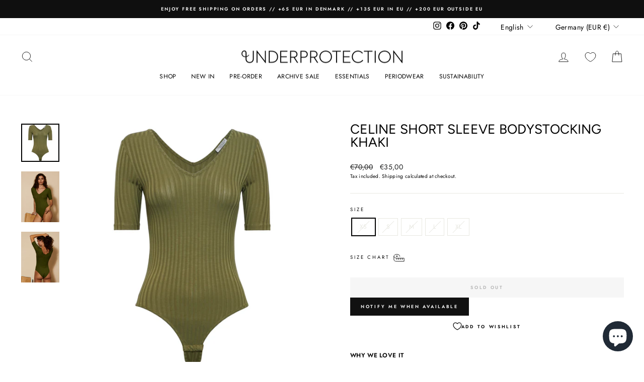

--- FILE ---
content_type: text/html; charset=utf-8
request_url: https://underprotection.eu/products/celine-short-sleeve-bodystocking-khaki
body_size: 54333
content:















<!doctype html>
<html class="no-js" lang="en" dir="ltr">
<head>
  <meta charset="utf-8">
  <meta http-equiv="X-UA-Compatible" content="IE=edge,chrome=1">
  <meta name="viewport" content="width=device-width,initial-scale=1">
  <meta name="theme-color" content="#111111">
  <link rel="canonical" href="https://underprotection.eu/products/celine-short-sleeve-bodystocking-khaki">
  <link rel="preconnect" href="https://cdn.shopify.com">
  <link rel="preconnect" href="https://fonts.shopifycdn.com">
  <link rel="dns-prefetch" href="https://productreviews.shopifycdn.com">
  <link rel="dns-prefetch" href="https://ajax.googleapis.com">
  <link rel="dns-prefetch" href="https://maps.googleapis.com">
  <link rel="dns-prefetch" href="https://maps.gstatic.com">

<script id="Cookiebot" src="https://consent.cookiebot.com/uc.js" data-cbid="72b569db-93d1-4fc1-9048-4c45c8e73258" type="text/javascript" async></script><link rel="shortcut icon" href="//underprotection.eu/cdn/shop/files/favicon_logo_90dc824f-d9df-4d82-9701-8a19cd872328_32x32.gif?v=1613787789" type="image/png" /><title>CELINE SHORT SLEEVE BODYSTOCKING KHAKI
&ndash; Underprotection EU
</title>
<meta name="description" content="Celine body in khaki green is made from soft TENCEL™ Lyocell and has shorts sleeves. This basic body has a v-neck both in the front and in the back, combined with the briefs bottom, which makes it a very comfortable wearing."><meta property="og:site_name" content="Underprotection EU">
  <meta property="og:url" content="https://underprotection.eu/products/celine-short-sleeve-bodystocking-khaki">
  <meta property="og:title" content="CELINE SHORT SLEEVE BODYSTOCKING KHAKI">
  <meta property="og:type" content="product">
  <meta property="og:description" content="Celine body in khaki green is made from soft TENCEL™ Lyocell and has shorts sleeves. This basic body has a v-neck both in the front and in the back, combined with the briefs bottom, which makes it a very comfortable wearing."><meta property="og:image" content="http://underprotection.eu/cdn/shop/products/Celine_SS_Body_Khaki_Front.jpg?v=1663233263">
    <meta property="og:image:secure_url" content="https://underprotection.eu/cdn/shop/products/Celine_SS_Body_Khaki_Front.jpg?v=1663233263">
    <meta property="og:image:width" content="2000">
    <meta property="og:image:height" content="2000"><meta name="twitter:site" content="@">
  <meta name="twitter:card" content="summary_large_image">
  <meta name="twitter:title" content="CELINE SHORT SLEEVE BODYSTOCKING KHAKI">
  <meta name="twitter:description" content="Celine body in khaki green is made from soft TENCEL™ Lyocell and has shorts sleeves. This basic body has a v-neck both in the front and in the back, combined with the briefs bottom, which makes it a very comfortable wearing.">
<style data-shopify>@font-face {
  font-family: Figtree;
  font-weight: 400;
  font-style: normal;
  font-display: swap;
  src: url("//underprotection.eu/cdn/fonts/figtree/figtree_n4.3c0838aba1701047e60be6a99a1b0a40ce9b8419.woff2") format("woff2"),
       url("//underprotection.eu/cdn/fonts/figtree/figtree_n4.c0575d1db21fc3821f17fd6617d3dee552312137.woff") format("woff");
}

  @font-face {
  font-family: Jost;
  font-weight: 400;
  font-style: normal;
  font-display: swap;
  src: url("//underprotection.eu/cdn/fonts/jost/jost_n4.d47a1b6347ce4a4c9f437608011273009d91f2b7.woff2") format("woff2"),
       url("//underprotection.eu/cdn/fonts/jost/jost_n4.791c46290e672b3f85c3d1c651ef2efa3819eadd.woff") format("woff");
}


  @font-face {
  font-family: Jost;
  font-weight: 600;
  font-style: normal;
  font-display: swap;
  src: url("//underprotection.eu/cdn/fonts/jost/jost_n6.ec1178db7a7515114a2d84e3dd680832b7af8b99.woff2") format("woff2"),
       url("//underprotection.eu/cdn/fonts/jost/jost_n6.b1178bb6bdd3979fef38e103a3816f6980aeaff9.woff") format("woff");
}

  @font-face {
  font-family: Jost;
  font-weight: 400;
  font-style: italic;
  font-display: swap;
  src: url("//underprotection.eu/cdn/fonts/jost/jost_i4.b690098389649750ada222b9763d55796c5283a5.woff2") format("woff2"),
       url("//underprotection.eu/cdn/fonts/jost/jost_i4.fd766415a47e50b9e391ae7ec04e2ae25e7e28b0.woff") format("woff");
}

  @font-face {
  font-family: Jost;
  font-weight: 600;
  font-style: italic;
  font-display: swap;
  src: url("//underprotection.eu/cdn/fonts/jost/jost_i6.9af7e5f39e3a108c08f24047a4276332d9d7b85e.woff2") format("woff2"),
       url("//underprotection.eu/cdn/fonts/jost/jost_i6.2bf310262638f998ed206777ce0b9a3b98b6fe92.woff") format("woff");
}

</style><link href="//underprotection.eu/cdn/shop/t/44/assets/theme.css?v=108912340722931668901713186529" rel="stylesheet" type="text/css" media="all" />
<style data-shopify>:root {
    --typeHeaderPrimary: Figtree;
    --typeHeaderFallback: sans-serif;
    --typeHeaderSize: 31px;
    --typeHeaderWeight: 400;
    --typeHeaderLineHeight: 1;
    --typeHeaderSpacing: 0.0em;

    --typeBasePrimary:Jost;
    --typeBaseFallback:sans-serif;
    --typeBaseSize: 12px;
    --typeBaseWeight: 400;
    --typeBaseSpacing: 0.025em;
    --typeBaseLineHeight: 1.6;

    --typeCollectionTitle: 26px;

    --iconWeight: 2px;
    --iconLinecaps: miter;

    
      --buttonRadius: 0px;
    

    --colorGridOverlayOpacity: 0.1;
  }

  .placeholder-content {
    background-image: linear-gradient(100deg, #fff 40%, #f7f7f7 63%, #fff 79%);
  }</style>

  <script>
    document.documentElement.className = document.documentElement.className.replace('no-js', 'js');

    window.theme = window.theme || {};
    theme.routes = {
      home: "/",
      cart: "/cart.js",
      cartPage: "/cart",
      cartAdd: "/cart/add.js",
      cartChange: "/cart/change.js",
      search: "/search"
    };
    theme.strings = {
      soldOut: "Sold Out",
      unavailable: "Unavailable",
      inStockLabel: "In stock, ready to ship",
      oneStockLabel: "Low stock - [count] item left",
      otherStockLabel: "Low stock - [count] items left",
      willNotShipUntil: "Ready to ship [date]",
      willBeInStockAfter: "Back in stock [date]",
      waitingForStock: "Inventory on the way",
      savePrice: "Save [saved_amount]",
      cartEmpty: "Your Shopping bag is currently empty.",
      cartTermsConfirmation: "You must agree with the terms and conditions of sales to check out",
      searchCollections: "Collections:",
      searchPages: "Pages:",
      searchArticles: "Articles:",
      productFrom: "from ",
    };
    theme.settings = {
      cartType: "drawer",
      isCustomerTemplate: false,
      moneyFormat: "€{{amount_with_comma_separator}}",
      saveType: "dollar",
      productImageSize: "square",
      productImageCover: false,
      predictiveSearch: true,
      predictiveSearchType: "product,article,page,collection",
      predictiveSearchVendor: false,
      predictiveSearchPrice: false,
      quickView: false,
      themeName: 'Impulse',
      themeVersion: "7.0.1"
    };
  </script>

  
  <script>window.performance && window.performance.mark && window.performance.mark('shopify.content_for_header.start');</script><meta name="google-site-verification" content="HZrHRDSUkc423lY2vzYL0s7TMioE6j_tcoSzhZYxZhE">
<meta id="shopify-digital-wallet" name="shopify-digital-wallet" content="/6380486725/digital_wallets/dialog">
<meta name="shopify-checkout-api-token" content="106e8645d852b5e6f08a91e94d1d659d">
<meta id="in-context-paypal-metadata" data-shop-id="6380486725" data-venmo-supported="false" data-environment="production" data-locale="en_US" data-paypal-v4="true" data-currency="EUR">
<link rel="alternate" hreflang="x-default" href="https://underprotection.eu/products/celine-short-sleeve-bodystocking-khaki">
<link rel="alternate" hreflang="en-CH" href="https://underprotection.ch/products/celine-short-sleeve-bodystocking-khaki">
<link rel="alternate" hreflang="de-CH" href="https://underprotection.ch/de/products/celine-short-sleeve-bodystocking-khaki">
<link rel="alternate" hreflang="fr-CH" href="https://underprotection.ch/fr/products/celine-short-sleeve-bodystocking-khaki">
<link rel="alternate" hreflang="en-GB" href="https://underprotection.co.uk/products/celine-short-sleeve-bodystocking-khaki">
<link rel="alternate" hreflang="en-AT" href="https://underprotection.eu/en-at/products/celine-short-sleeve-bodystocking-khaki">
<link rel="alternate" hreflang="de-AT" href="https://underprotection.eu/de-at/products/celine-short-sleeve-bodystocking-khaki">
<link rel="alternate" hreflang="en-DE" href="https://underprotection.eu/products/celine-short-sleeve-bodystocking-khaki">
<link rel="alternate" hreflang="pl-DE" href="https://underprotection.eu/pl/products/celine-short-sleeve-bodystocking-khaki">
<link rel="alternate" hreflang="nl-DE" href="https://underprotection.eu/nl/products/celine-short-sleeve-bodystocking-khaki">
<link rel="alternate" hreflang="fr-DE" href="https://underprotection.eu/fr/products/celine-short-sleeve-bodystocking-khaki">
<link rel="alternate" hreflang="de-DE" href="https://underprotection.eu/de/products/celine-short-sleeve-bodystocking-khaki">
<link rel="alternate" hreflang="en-FR" href="https://underprotection.fr/products/celine-short-sleeve-bodystocking-khaki">
<link rel="alternate" hreflang="de-FR" href="https://underprotection.fr/de/products/celine-short-sleeve-bodystocking-khaki">
<link rel="alternate" hreflang="fr-FR" href="https://underprotection.fr/fr/products/celine-short-sleeve-bodystocking-khaki">
<link rel="alternate" hreflang="en-NL" href="https://underprotection.nl/products/celine-short-sleeve-bodystocking-khaki">
<link rel="alternate" hreflang="nl-NL" href="https://underprotection.nl/nl/products/celine-short-sleeve-bodystocking-khaki">
<link rel="alternate" hreflang="en-PL" href="https://underprotection.pl/products/celine-short-sleeve-bodystocking-khaki">
<link rel="alternate" hreflang="de-PL" href="https://underprotection.pl/de/products/celine-short-sleeve-bodystocking-khaki">
<link rel="alternate" hreflang="pl-PL" href="https://underprotection.pl/pl/products/celine-short-sleeve-bodystocking-khaki">
<link rel="alternate" type="application/json+oembed" href="https://underprotection.eu/products/celine-short-sleeve-bodystocking-khaki.oembed">
<script async="async" src="/checkouts/internal/preloads.js?locale=en-DE"></script>
<link rel="preconnect" href="https://shop.app" crossorigin="anonymous">
<script async="async" src="https://shop.app/checkouts/internal/preloads.js?locale=en-DE&shop_id=6380486725" crossorigin="anonymous"></script>
<script id="apple-pay-shop-capabilities" type="application/json">{"shopId":6380486725,"countryCode":"DK","currencyCode":"EUR","merchantCapabilities":["supports3DS"],"merchantId":"gid:\/\/shopify\/Shop\/6380486725","merchantName":"Underprotection EU","requiredBillingContactFields":["postalAddress","email","phone"],"requiredShippingContactFields":["postalAddress","email","phone"],"shippingType":"shipping","supportedNetworks":["visa","maestro","masterCard","amex"],"total":{"type":"pending","label":"Underprotection EU","amount":"1.00"},"shopifyPaymentsEnabled":true,"supportsSubscriptions":true}</script>
<script id="shopify-features" type="application/json">{"accessToken":"106e8645d852b5e6f08a91e94d1d659d","betas":["rich-media-storefront-analytics"],"domain":"underprotection.eu","predictiveSearch":true,"shopId":6380486725,"locale":"en"}</script>
<script>var Shopify = Shopify || {};
Shopify.shop = "underprotectionaps.myshopify.com";
Shopify.locale = "en";
Shopify.currency = {"active":"EUR","rate":"1.0"};
Shopify.country = "DE";
Shopify.theme = {"name":"Copy of Web 2.0 - new code search","id":158960615756,"schema_name":"Impulse","schema_version":"7.0.1","theme_store_id":857,"role":"main"};
Shopify.theme.handle = "null";
Shopify.theme.style = {"id":null,"handle":null};
Shopify.cdnHost = "underprotection.eu/cdn";
Shopify.routes = Shopify.routes || {};
Shopify.routes.root = "/";</script>
<script type="module">!function(o){(o.Shopify=o.Shopify||{}).modules=!0}(window);</script>
<script>!function(o){function n(){var o=[];function n(){o.push(Array.prototype.slice.apply(arguments))}return n.q=o,n}var t=o.Shopify=o.Shopify||{};t.loadFeatures=n(),t.autoloadFeatures=n()}(window);</script>
<script>
  window.ShopifyPay = window.ShopifyPay || {};
  window.ShopifyPay.apiHost = "shop.app\/pay";
  window.ShopifyPay.redirectState = null;
</script>
<script id="shop-js-analytics" type="application/json">{"pageType":"product"}</script>
<script defer="defer" async type="module" src="//underprotection.eu/cdn/shopifycloud/shop-js/modules/v2/client.init-shop-cart-sync_BT-GjEfc.en.esm.js"></script>
<script defer="defer" async type="module" src="//underprotection.eu/cdn/shopifycloud/shop-js/modules/v2/chunk.common_D58fp_Oc.esm.js"></script>
<script defer="defer" async type="module" src="//underprotection.eu/cdn/shopifycloud/shop-js/modules/v2/chunk.modal_xMitdFEc.esm.js"></script>
<script type="module">
  await import("//underprotection.eu/cdn/shopifycloud/shop-js/modules/v2/client.init-shop-cart-sync_BT-GjEfc.en.esm.js");
await import("//underprotection.eu/cdn/shopifycloud/shop-js/modules/v2/chunk.common_D58fp_Oc.esm.js");
await import("//underprotection.eu/cdn/shopifycloud/shop-js/modules/v2/chunk.modal_xMitdFEc.esm.js");

  window.Shopify.SignInWithShop?.initShopCartSync?.({"fedCMEnabled":true,"windoidEnabled":true});

</script>
<script>
  window.Shopify = window.Shopify || {};
  if (!window.Shopify.featureAssets) window.Shopify.featureAssets = {};
  window.Shopify.featureAssets['shop-js'] = {"shop-cart-sync":["modules/v2/client.shop-cart-sync_DZOKe7Ll.en.esm.js","modules/v2/chunk.common_D58fp_Oc.esm.js","modules/v2/chunk.modal_xMitdFEc.esm.js"],"init-fed-cm":["modules/v2/client.init-fed-cm_B6oLuCjv.en.esm.js","modules/v2/chunk.common_D58fp_Oc.esm.js","modules/v2/chunk.modal_xMitdFEc.esm.js"],"shop-cash-offers":["modules/v2/client.shop-cash-offers_D2sdYoxE.en.esm.js","modules/v2/chunk.common_D58fp_Oc.esm.js","modules/v2/chunk.modal_xMitdFEc.esm.js"],"shop-login-button":["modules/v2/client.shop-login-button_QeVjl5Y3.en.esm.js","modules/v2/chunk.common_D58fp_Oc.esm.js","modules/v2/chunk.modal_xMitdFEc.esm.js"],"pay-button":["modules/v2/client.pay-button_DXTOsIq6.en.esm.js","modules/v2/chunk.common_D58fp_Oc.esm.js","modules/v2/chunk.modal_xMitdFEc.esm.js"],"shop-button":["modules/v2/client.shop-button_DQZHx9pm.en.esm.js","modules/v2/chunk.common_D58fp_Oc.esm.js","modules/v2/chunk.modal_xMitdFEc.esm.js"],"avatar":["modules/v2/client.avatar_BTnouDA3.en.esm.js"],"init-windoid":["modules/v2/client.init-windoid_CR1B-cfM.en.esm.js","modules/v2/chunk.common_D58fp_Oc.esm.js","modules/v2/chunk.modal_xMitdFEc.esm.js"],"init-shop-for-new-customer-accounts":["modules/v2/client.init-shop-for-new-customer-accounts_C_vY_xzh.en.esm.js","modules/v2/client.shop-login-button_QeVjl5Y3.en.esm.js","modules/v2/chunk.common_D58fp_Oc.esm.js","modules/v2/chunk.modal_xMitdFEc.esm.js"],"init-shop-email-lookup-coordinator":["modules/v2/client.init-shop-email-lookup-coordinator_BI7n9ZSv.en.esm.js","modules/v2/chunk.common_D58fp_Oc.esm.js","modules/v2/chunk.modal_xMitdFEc.esm.js"],"init-shop-cart-sync":["modules/v2/client.init-shop-cart-sync_BT-GjEfc.en.esm.js","modules/v2/chunk.common_D58fp_Oc.esm.js","modules/v2/chunk.modal_xMitdFEc.esm.js"],"shop-toast-manager":["modules/v2/client.shop-toast-manager_DiYdP3xc.en.esm.js","modules/v2/chunk.common_D58fp_Oc.esm.js","modules/v2/chunk.modal_xMitdFEc.esm.js"],"init-customer-accounts":["modules/v2/client.init-customer-accounts_D9ZNqS-Q.en.esm.js","modules/v2/client.shop-login-button_QeVjl5Y3.en.esm.js","modules/v2/chunk.common_D58fp_Oc.esm.js","modules/v2/chunk.modal_xMitdFEc.esm.js"],"init-customer-accounts-sign-up":["modules/v2/client.init-customer-accounts-sign-up_iGw4briv.en.esm.js","modules/v2/client.shop-login-button_QeVjl5Y3.en.esm.js","modules/v2/chunk.common_D58fp_Oc.esm.js","modules/v2/chunk.modal_xMitdFEc.esm.js"],"shop-follow-button":["modules/v2/client.shop-follow-button_CqMgW2wH.en.esm.js","modules/v2/chunk.common_D58fp_Oc.esm.js","modules/v2/chunk.modal_xMitdFEc.esm.js"],"checkout-modal":["modules/v2/client.checkout-modal_xHeaAweL.en.esm.js","modules/v2/chunk.common_D58fp_Oc.esm.js","modules/v2/chunk.modal_xMitdFEc.esm.js"],"shop-login":["modules/v2/client.shop-login_D91U-Q7h.en.esm.js","modules/v2/chunk.common_D58fp_Oc.esm.js","modules/v2/chunk.modal_xMitdFEc.esm.js"],"lead-capture":["modules/v2/client.lead-capture_BJmE1dJe.en.esm.js","modules/v2/chunk.common_D58fp_Oc.esm.js","modules/v2/chunk.modal_xMitdFEc.esm.js"],"payment-terms":["modules/v2/client.payment-terms_Ci9AEqFq.en.esm.js","modules/v2/chunk.common_D58fp_Oc.esm.js","modules/v2/chunk.modal_xMitdFEc.esm.js"]};
</script>
<script>(function() {
  var isLoaded = false;
  function asyncLoad() {
    if (isLoaded) return;
    isLoaded = true;
    var urls = ["https:\/\/sales.saio.io\/timer_scripts?shop=underprotectionaps.myshopify.com","https:\/\/na.shgcdn3.com\/collector.js?shop=underprotectionaps.myshopify.com","https:\/\/ecommplugins-scripts.trustpilot.com\/v2.1\/js\/header.min.js?settings=eyJrZXkiOiJldW9tdDJJVTg3TzdjbzRSIiwicyI6InNrdSJ9\u0026shop=underprotectionaps.myshopify.com","https:\/\/ecommplugins-trustboxsettings.trustpilot.com\/underprotectionaps.myshopify.com.js?settings=1683631042491\u0026shop=underprotectionaps.myshopify.com"];
    for (var i = 0; i < urls.length; i++) {
      var s = document.createElement('script');
      s.type = 'text/javascript';
      s.async = true;
      s.src = urls[i];
      var x = document.getElementsByTagName('script')[0];
      x.parentNode.insertBefore(s, x);
    }
  };
  if(window.attachEvent) {
    window.attachEvent('onload', asyncLoad);
  } else {
    window.addEventListener('load', asyncLoad, false);
  }
})();</script>
<script id="__st">var __st={"a":6380486725,"offset":3600,"reqid":"9a86add4-0a08-4c66-a5f7-812154852aa7-1769379768","pageurl":"underprotection.eu\/products\/celine-short-sleeve-bodystocking-khaki","u":"20836db0504a","p":"product","rtyp":"product","rid":6885146165313};</script>
<script>window.ShopifyPaypalV4VisibilityTracking = true;</script>
<script id="captcha-bootstrap">!function(){'use strict';const t='contact',e='account',n='new_comment',o=[[t,t],['blogs',n],['comments',n],[t,'customer']],c=[[e,'customer_login'],[e,'guest_login'],[e,'recover_customer_password'],[e,'create_customer']],r=t=>t.map((([t,e])=>`form[action*='/${t}']:not([data-nocaptcha='true']) input[name='form_type'][value='${e}']`)).join(','),a=t=>()=>t?[...document.querySelectorAll(t)].map((t=>t.form)):[];function s(){const t=[...o],e=r(t);return a(e)}const i='password',u='form_key',d=['recaptcha-v3-token','g-recaptcha-response','h-captcha-response',i],f=()=>{try{return window.sessionStorage}catch{return}},m='__shopify_v',_=t=>t.elements[u];function p(t,e,n=!1){try{const o=window.sessionStorage,c=JSON.parse(o.getItem(e)),{data:r}=function(t){const{data:e,action:n}=t;return t[m]||n?{data:e,action:n}:{data:t,action:n}}(c);for(const[e,n]of Object.entries(r))t.elements[e]&&(t.elements[e].value=n);n&&o.removeItem(e)}catch(o){console.error('form repopulation failed',{error:o})}}const l='form_type',E='cptcha';function T(t){t.dataset[E]=!0}const w=window,h=w.document,L='Shopify',v='ce_forms',y='captcha';let A=!1;((t,e)=>{const n=(g='f06e6c50-85a8-45c8-87d0-21a2b65856fe',I='https://cdn.shopify.com/shopifycloud/storefront-forms-hcaptcha/ce_storefront_forms_captcha_hcaptcha.v1.5.2.iife.js',D={infoText:'Protected by hCaptcha',privacyText:'Privacy',termsText:'Terms'},(t,e,n)=>{const o=w[L][v],c=o.bindForm;if(c)return c(t,g,e,D).then(n);var r;o.q.push([[t,g,e,D],n]),r=I,A||(h.body.append(Object.assign(h.createElement('script'),{id:'captcha-provider',async:!0,src:r})),A=!0)});var g,I,D;w[L]=w[L]||{},w[L][v]=w[L][v]||{},w[L][v].q=[],w[L][y]=w[L][y]||{},w[L][y].protect=function(t,e){n(t,void 0,e),T(t)},Object.freeze(w[L][y]),function(t,e,n,w,h,L){const[v,y,A,g]=function(t,e,n){const i=e?o:[],u=t?c:[],d=[...i,...u],f=r(d),m=r(i),_=r(d.filter((([t,e])=>n.includes(e))));return[a(f),a(m),a(_),s()]}(w,h,L),I=t=>{const e=t.target;return e instanceof HTMLFormElement?e:e&&e.form},D=t=>v().includes(t);t.addEventListener('submit',(t=>{const e=I(t);if(!e)return;const n=D(e)&&!e.dataset.hcaptchaBound&&!e.dataset.recaptchaBound,o=_(e),c=g().includes(e)&&(!o||!o.value);(n||c)&&t.preventDefault(),c&&!n&&(function(t){try{if(!f())return;!function(t){const e=f();if(!e)return;const n=_(t);if(!n)return;const o=n.value;o&&e.removeItem(o)}(t);const e=Array.from(Array(32),(()=>Math.random().toString(36)[2])).join('');!function(t,e){_(t)||t.append(Object.assign(document.createElement('input'),{type:'hidden',name:u})),t.elements[u].value=e}(t,e),function(t,e){const n=f();if(!n)return;const o=[...t.querySelectorAll(`input[type='${i}']`)].map((({name:t})=>t)),c=[...d,...o],r={};for(const[a,s]of new FormData(t).entries())c.includes(a)||(r[a]=s);n.setItem(e,JSON.stringify({[m]:1,action:t.action,data:r}))}(t,e)}catch(e){console.error('failed to persist form',e)}}(e),e.submit())}));const S=(t,e)=>{t&&!t.dataset[E]&&(n(t,e.some((e=>e===t))),T(t))};for(const o of['focusin','change'])t.addEventListener(o,(t=>{const e=I(t);D(e)&&S(e,y())}));const B=e.get('form_key'),M=e.get(l),P=B&&M;t.addEventListener('DOMContentLoaded',(()=>{const t=y();if(P)for(const e of t)e.elements[l].value===M&&p(e,B);[...new Set([...A(),...v().filter((t=>'true'===t.dataset.shopifyCaptcha))])].forEach((e=>S(e,t)))}))}(h,new URLSearchParams(w.location.search),n,t,e,['guest_login'])})(!0,!0)}();</script>
<script integrity="sha256-4kQ18oKyAcykRKYeNunJcIwy7WH5gtpwJnB7kiuLZ1E=" data-source-attribution="shopify.loadfeatures" defer="defer" src="//underprotection.eu/cdn/shopifycloud/storefront/assets/storefront/load_feature-a0a9edcb.js" crossorigin="anonymous"></script>
<script crossorigin="anonymous" defer="defer" src="//underprotection.eu/cdn/shopifycloud/storefront/assets/shopify_pay/storefront-65b4c6d7.js?v=20250812"></script>
<script data-source-attribution="shopify.dynamic_checkout.dynamic.init">var Shopify=Shopify||{};Shopify.PaymentButton=Shopify.PaymentButton||{isStorefrontPortableWallets:!0,init:function(){window.Shopify.PaymentButton.init=function(){};var t=document.createElement("script");t.src="https://underprotection.eu/cdn/shopifycloud/portable-wallets/latest/portable-wallets.en.js",t.type="module",document.head.appendChild(t)}};
</script>
<script data-source-attribution="shopify.dynamic_checkout.buyer_consent">
  function portableWalletsHideBuyerConsent(e){var t=document.getElementById("shopify-buyer-consent"),n=document.getElementById("shopify-subscription-policy-button");t&&n&&(t.classList.add("hidden"),t.setAttribute("aria-hidden","true"),n.removeEventListener("click",e))}function portableWalletsShowBuyerConsent(e){var t=document.getElementById("shopify-buyer-consent"),n=document.getElementById("shopify-subscription-policy-button");t&&n&&(t.classList.remove("hidden"),t.removeAttribute("aria-hidden"),n.addEventListener("click",e))}window.Shopify?.PaymentButton&&(window.Shopify.PaymentButton.hideBuyerConsent=portableWalletsHideBuyerConsent,window.Shopify.PaymentButton.showBuyerConsent=portableWalletsShowBuyerConsent);
</script>
<script data-source-attribution="shopify.dynamic_checkout.cart.bootstrap">document.addEventListener("DOMContentLoaded",(function(){function t(){return document.querySelector("shopify-accelerated-checkout-cart, shopify-accelerated-checkout")}if(t())Shopify.PaymentButton.init();else{new MutationObserver((function(e,n){t()&&(Shopify.PaymentButton.init(),n.disconnect())})).observe(document.body,{childList:!0,subtree:!0})}}));
</script>
<link id="shopify-accelerated-checkout-styles" rel="stylesheet" media="screen" href="https://underprotection.eu/cdn/shopifycloud/portable-wallets/latest/accelerated-checkout-backwards-compat.css" crossorigin="anonymous">
<style id="shopify-accelerated-checkout-cart">
        #shopify-buyer-consent {
  margin-top: 1em;
  display: inline-block;
  width: 100%;
}

#shopify-buyer-consent.hidden {
  display: none;
}

#shopify-subscription-policy-button {
  background: none;
  border: none;
  padding: 0;
  text-decoration: underline;
  font-size: inherit;
  cursor: pointer;
}

#shopify-subscription-policy-button::before {
  box-shadow: none;
}

      </style>

<script>window.performance && window.performance.mark && window.performance.mark('shopify.content_for_header.end');</script>
  





  <script type="text/javascript">
    
      window.__shgMoneyFormat = window.__shgMoneyFormat || {"AED":{"currency":"AED","currency_symbol":"د.إ","currency_symbol_location":"left","decimal_places":2,"decimal_separator":",","thousands_separator":"."},"AFN":{"currency":"AFN","currency_symbol":"؋","currency_symbol_location":"left","decimal_places":2,"decimal_separator":",","thousands_separator":"."},"ALL":{"currency":"ALL","currency_symbol":"L","currency_symbol_location":"left","decimal_places":2,"decimal_separator":",","thousands_separator":"."},"AMD":{"currency":"AMD","currency_symbol":"դր.","currency_symbol_location":"left","decimal_places":2,"decimal_separator":",","thousands_separator":"."},"ANG":{"currency":"ANG","currency_symbol":"ƒ","currency_symbol_location":"left","decimal_places":2,"decimal_separator":",","thousands_separator":"."},"AUD":{"currency":"AUD","currency_symbol":"$","currency_symbol_location":"left","decimal_places":2,"decimal_separator":",","thousands_separator":"."},"AWG":{"currency":"AWG","currency_symbol":"ƒ","currency_symbol_location":"left","decimal_places":2,"decimal_separator":",","thousands_separator":"."},"AZN":{"currency":"AZN","currency_symbol":"₼","currency_symbol_location":"left","decimal_places":2,"decimal_separator":",","thousands_separator":"."},"BAM":{"currency":"BAM","currency_symbol":"КМ","currency_symbol_location":"left","decimal_places":2,"decimal_separator":",","thousands_separator":"."},"BBD":{"currency":"BBD","currency_symbol":"$","currency_symbol_location":"left","decimal_places":2,"decimal_separator":",","thousands_separator":"."},"BDT":{"currency":"BDT","currency_symbol":"৳","currency_symbol_location":"left","decimal_places":2,"decimal_separator":",","thousands_separator":"."},"BIF":{"currency":"BIF","currency_symbol":"Fr","currency_symbol_location":"left","decimal_places":2,"decimal_separator":",","thousands_separator":"."},"BND":{"currency":"BND","currency_symbol":"$","currency_symbol_location":"left","decimal_places":2,"decimal_separator":",","thousands_separator":"."},"BOB":{"currency":"BOB","currency_symbol":"Bs.","currency_symbol_location":"left","decimal_places":2,"decimal_separator":",","thousands_separator":"."},"BSD":{"currency":"BSD","currency_symbol":"$","currency_symbol_location":"left","decimal_places":2,"decimal_separator":",","thousands_separator":"."},"BWP":{"currency":"BWP","currency_symbol":"P","currency_symbol_location":"left","decimal_places":2,"decimal_separator":",","thousands_separator":"."},"BZD":{"currency":"BZD","currency_symbol":"$","currency_symbol_location":"left","decimal_places":2,"decimal_separator":",","thousands_separator":"."},"CAD":{"currency":"CAD","currency_symbol":"$","currency_symbol_location":"left","decimal_places":2,"decimal_separator":",","thousands_separator":"."},"CDF":{"currency":"CDF","currency_symbol":"Fr","currency_symbol_location":"left","decimal_places":2,"decimal_separator":",","thousands_separator":"."},"CHF":{"currency":"CHF","currency_symbol":"CHF","currency_symbol_location":"left","decimal_places":2,"decimal_separator":",","thousands_separator":"."},"CNY":{"currency":"CNY","currency_symbol":"¥","currency_symbol_location":"left","decimal_places":2,"decimal_separator":",","thousands_separator":"."},"CRC":{"currency":"CRC","currency_symbol":"₡","currency_symbol_location":"left","decimal_places":2,"decimal_separator":",","thousands_separator":"."},"CVE":{"currency":"CVE","currency_symbol":"$","currency_symbol_location":"left","decimal_places":2,"decimal_separator":",","thousands_separator":"."},"CZK":{"currency":"CZK","currency_symbol":"Kč","currency_symbol_location":"left","decimal_places":2,"decimal_separator":",","thousands_separator":"."},"DJF":{"currency":"DJF","currency_symbol":"Fdj","currency_symbol_location":"left","decimal_places":2,"decimal_separator":",","thousands_separator":"."},"DKK":{"currency":"DKK","currency_symbol":"kr.","currency_symbol_location":"left","decimal_places":2,"decimal_separator":",","thousands_separator":"."},"DOP":{"currency":"DOP","currency_symbol":"$","currency_symbol_location":"left","decimal_places":2,"decimal_separator":",","thousands_separator":"."},"DZD":{"currency":"DZD","currency_symbol":"د.ج","currency_symbol_location":"left","decimal_places":2,"decimal_separator":",","thousands_separator":"."},"EGP":{"currency":"EGP","currency_symbol":"ج.م","currency_symbol_location":"left","decimal_places":2,"decimal_separator":",","thousands_separator":"."},"ETB":{"currency":"ETB","currency_symbol":"Br","currency_symbol_location":"left","decimal_places":2,"decimal_separator":",","thousands_separator":"."},"EUR":{"currency":"EUR","currency_symbol":"€","currency_symbol_location":"left","decimal_places":2,"decimal_separator":",","thousands_separator":"."},"FJD":{"currency":"FJD","currency_symbol":"$","currency_symbol_location":"left","decimal_places":2,"decimal_separator":",","thousands_separator":"."},"FKP":{"currency":"FKP","currency_symbol":"£","currency_symbol_location":"left","decimal_places":2,"decimal_separator":",","thousands_separator":"."},"GBP":{"currency":"GBP","currency_symbol":"£","currency_symbol_location":"left","decimal_places":2,"decimal_separator":",","thousands_separator":"."},"GMD":{"currency":"GMD","currency_symbol":"D","currency_symbol_location":"left","decimal_places":2,"decimal_separator":",","thousands_separator":"."},"GNF":{"currency":"GNF","currency_symbol":"Fr","currency_symbol_location":"left","decimal_places":2,"decimal_separator":",","thousands_separator":"."},"GTQ":{"currency":"GTQ","currency_symbol":"Q","currency_symbol_location":"left","decimal_places":2,"decimal_separator":",","thousands_separator":"."},"GYD":{"currency":"GYD","currency_symbol":"$","currency_symbol_location":"left","decimal_places":2,"decimal_separator":",","thousands_separator":"."},"HKD":{"currency":"HKD","currency_symbol":"$","currency_symbol_location":"left","decimal_places":2,"decimal_separator":",","thousands_separator":"."},"HNL":{"currency":"HNL","currency_symbol":"L","currency_symbol_location":"left","decimal_places":2,"decimal_separator":",","thousands_separator":"."},"HUF":{"currency":"HUF","currency_symbol":"Ft","currency_symbol_location":"left","decimal_places":2,"decimal_separator":",","thousands_separator":"."},"IDR":{"currency":"IDR","currency_symbol":"Rp","currency_symbol_location":"left","decimal_places":2,"decimal_separator":",","thousands_separator":"."},"ILS":{"currency":"ILS","currency_symbol":"₪","currency_symbol_location":"left","decimal_places":2,"decimal_separator":",","thousands_separator":"."},"INR":{"currency":"INR","currency_symbol":"₹","currency_symbol_location":"left","decimal_places":2,"decimal_separator":",","thousands_separator":"."},"ISK":{"currency":"ISK","currency_symbol":"kr.","currency_symbol_location":"left","decimal_places":2,"decimal_separator":",","thousands_separator":"."},"JMD":{"currency":"JMD","currency_symbol":"$","currency_symbol_location":"left","decimal_places":2,"decimal_separator":",","thousands_separator":"."},"JPY":{"currency":"JPY","currency_symbol":"¥","currency_symbol_location":"left","decimal_places":2,"decimal_separator":",","thousands_separator":"."},"KES":{"currency":"KES","currency_symbol":"KSh","currency_symbol_location":"left","decimal_places":2,"decimal_separator":",","thousands_separator":"."},"KGS":{"currency":"KGS","currency_symbol":"som","currency_symbol_location":"left","decimal_places":2,"decimal_separator":",","thousands_separator":"."},"KHR":{"currency":"KHR","currency_symbol":"៛","currency_symbol_location":"left","decimal_places":2,"decimal_separator":",","thousands_separator":"."},"KMF":{"currency":"KMF","currency_symbol":"Fr","currency_symbol_location":"left","decimal_places":2,"decimal_separator":",","thousands_separator":"."},"KRW":{"currency":"KRW","currency_symbol":"₩","currency_symbol_location":"left","decimal_places":2,"decimal_separator":",","thousands_separator":"."},"KYD":{"currency":"KYD","currency_symbol":"$","currency_symbol_location":"left","decimal_places":2,"decimal_separator":",","thousands_separator":"."},"KZT":{"currency":"KZT","currency_symbol":"₸","currency_symbol_location":"left","decimal_places":2,"decimal_separator":",","thousands_separator":"."},"LAK":{"currency":"LAK","currency_symbol":"₭","currency_symbol_location":"left","decimal_places":2,"decimal_separator":",","thousands_separator":"."},"LBP":{"currency":"LBP","currency_symbol":"ل.ل","currency_symbol_location":"left","decimal_places":2,"decimal_separator":",","thousands_separator":"."},"LKR":{"currency":"LKR","currency_symbol":"₨","currency_symbol_location":"left","decimal_places":2,"decimal_separator":",","thousands_separator":"."},"MAD":{"currency":"MAD","currency_symbol":"د.م.","currency_symbol_location":"left","decimal_places":2,"decimal_separator":",","thousands_separator":"."},"MDL":{"currency":"MDL","currency_symbol":"L","currency_symbol_location":"left","decimal_places":2,"decimal_separator":",","thousands_separator":"."},"MKD":{"currency":"MKD","currency_symbol":"ден","currency_symbol_location":"left","decimal_places":2,"decimal_separator":",","thousands_separator":"."},"MMK":{"currency":"MMK","currency_symbol":"K","currency_symbol_location":"left","decimal_places":2,"decimal_separator":",","thousands_separator":"."},"MNT":{"currency":"MNT","currency_symbol":"₮","currency_symbol_location":"left","decimal_places":2,"decimal_separator":",","thousands_separator":"."},"MOP":{"currency":"MOP","currency_symbol":"P","currency_symbol_location":"left","decimal_places":2,"decimal_separator":",","thousands_separator":"."},"MUR":{"currency":"MUR","currency_symbol":"₨","currency_symbol_location":"left","decimal_places":2,"decimal_separator":",","thousands_separator":"."},"MVR":{"currency":"MVR","currency_symbol":"MVR","currency_symbol_location":"left","decimal_places":2,"decimal_separator":",","thousands_separator":"."},"MWK":{"currency":"MWK","currency_symbol":"MK","currency_symbol_location":"left","decimal_places":2,"decimal_separator":",","thousands_separator":"."},"MYR":{"currency":"MYR","currency_symbol":"RM","currency_symbol_location":"left","decimal_places":2,"decimal_separator":",","thousands_separator":"."},"NGN":{"currency":"NGN","currency_symbol":"₦","currency_symbol_location":"left","decimal_places":2,"decimal_separator":",","thousands_separator":"."},"NIO":{"currency":"NIO","currency_symbol":"C$","currency_symbol_location":"left","decimal_places":2,"decimal_separator":",","thousands_separator":"."},"NPR":{"currency":"NPR","currency_symbol":"Rs.","currency_symbol_location":"left","decimal_places":2,"decimal_separator":",","thousands_separator":"."},"NZD":{"currency":"NZD","currency_symbol":"$","currency_symbol_location":"left","decimal_places":2,"decimal_separator":",","thousands_separator":"."},"PEN":{"currency":"PEN","currency_symbol":"S/","currency_symbol_location":"left","decimal_places":2,"decimal_separator":",","thousands_separator":"."},"PGK":{"currency":"PGK","currency_symbol":"K","currency_symbol_location":"left","decimal_places":2,"decimal_separator":",","thousands_separator":"."},"PHP":{"currency":"PHP","currency_symbol":"₱","currency_symbol_location":"left","decimal_places":2,"decimal_separator":",","thousands_separator":"."},"PKR":{"currency":"PKR","currency_symbol":"₨","currency_symbol_location":"left","decimal_places":2,"decimal_separator":",","thousands_separator":"."},"PLN":{"currency":"PLN","currency_symbol":"zł","currency_symbol_location":"left","decimal_places":2,"decimal_separator":",","thousands_separator":"."},"PYG":{"currency":"PYG","currency_symbol":"₲","currency_symbol_location":"left","decimal_places":2,"decimal_separator":",","thousands_separator":"."},"QAR":{"currency":"QAR","currency_symbol":"ر.ق","currency_symbol_location":"left","decimal_places":2,"decimal_separator":",","thousands_separator":"."},"RON":{"currency":"RON","currency_symbol":"Lei","currency_symbol_location":"left","decimal_places":2,"decimal_separator":",","thousands_separator":"."},"RSD":{"currency":"RSD","currency_symbol":"РСД","currency_symbol_location":"left","decimal_places":2,"decimal_separator":",","thousands_separator":"."},"RWF":{"currency":"RWF","currency_symbol":"FRw","currency_symbol_location":"left","decimal_places":2,"decimal_separator":",","thousands_separator":"."},"SAR":{"currency":"SAR","currency_symbol":"ر.س","currency_symbol_location":"left","decimal_places":2,"decimal_separator":",","thousands_separator":"."},"SBD":{"currency":"SBD","currency_symbol":"$","currency_symbol_location":"left","decimal_places":2,"decimal_separator":",","thousands_separator":"."},"SEK":{"currency":"SEK","currency_symbol":"kr","currency_symbol_location":"left","decimal_places":2,"decimal_separator":",","thousands_separator":"."},"SGD":{"currency":"SGD","currency_symbol":"$","currency_symbol_location":"left","decimal_places":2,"decimal_separator":",","thousands_separator":"."},"SHP":{"currency":"SHP","currency_symbol":"£","currency_symbol_location":"left","decimal_places":2,"decimal_separator":",","thousands_separator":"."},"SLL":{"currency":"SLL","currency_symbol":"Le","currency_symbol_location":"left","decimal_places":2,"decimal_separator":",","thousands_separator":"."},"STD":{"currency":"STD","currency_symbol":"Db","currency_symbol_location":"left","decimal_places":2,"decimal_separator":",","thousands_separator":"."},"THB":{"currency":"THB","currency_symbol":"฿","currency_symbol_location":"left","decimal_places":2,"decimal_separator":",","thousands_separator":"."},"TJS":{"currency":"TJS","currency_symbol":"ЅМ","currency_symbol_location":"left","decimal_places":2,"decimal_separator":",","thousands_separator":"."},"TOP":{"currency":"TOP","currency_symbol":"T$","currency_symbol_location":"left","decimal_places":2,"decimal_separator":",","thousands_separator":"."},"TTD":{"currency":"TTD","currency_symbol":"$","currency_symbol_location":"left","decimal_places":2,"decimal_separator":",","thousands_separator":"."},"TWD":{"currency":"TWD","currency_symbol":"$","currency_symbol_location":"left","decimal_places":2,"decimal_separator":",","thousands_separator":"."},"TZS":{"currency":"TZS","currency_symbol":"Sh","currency_symbol_location":"left","decimal_places":2,"decimal_separator":",","thousands_separator":"."},"UAH":{"currency":"UAH","currency_symbol":"₴","currency_symbol_location":"left","decimal_places":2,"decimal_separator":",","thousands_separator":"."},"UGX":{"currency":"UGX","currency_symbol":"USh","currency_symbol_location":"left","decimal_places":2,"decimal_separator":",","thousands_separator":"."},"USD":{"currency":"USD","currency_symbol":"$","currency_symbol_location":"left","decimal_places":2,"decimal_separator":",","thousands_separator":"."},"UYU":{"currency":"UYU","currency_symbol":"$U","currency_symbol_location":"left","decimal_places":2,"decimal_separator":",","thousands_separator":"."},"UZS":{"currency":"UZS","currency_symbol":"so'm","currency_symbol_location":"left","decimal_places":2,"decimal_separator":",","thousands_separator":"."},"VND":{"currency":"VND","currency_symbol":"₫","currency_symbol_location":"left","decimal_places":2,"decimal_separator":",","thousands_separator":"."},"VUV":{"currency":"VUV","currency_symbol":"Vt","currency_symbol_location":"left","decimal_places":2,"decimal_separator":",","thousands_separator":"."},"WST":{"currency":"WST","currency_symbol":"T","currency_symbol_location":"left","decimal_places":2,"decimal_separator":",","thousands_separator":"."},"XAF":{"currency":"XAF","currency_symbol":"CFA","currency_symbol_location":"left","decimal_places":2,"decimal_separator":",","thousands_separator":"."},"XCD":{"currency":"XCD","currency_symbol":"$","currency_symbol_location":"left","decimal_places":2,"decimal_separator":",","thousands_separator":"."},"XOF":{"currency":"XOF","currency_symbol":"Fr","currency_symbol_location":"left","decimal_places":2,"decimal_separator":",","thousands_separator":"."},"XPF":{"currency":"XPF","currency_symbol":"Fr","currency_symbol_location":"left","decimal_places":2,"decimal_separator":",","thousands_separator":"."},"YER":{"currency":"YER","currency_symbol":"﷼","currency_symbol_location":"left","decimal_places":2,"decimal_separator":",","thousands_separator":"."}};
    
    window.__shgCurrentCurrencyCode = window.__shgCurrentCurrencyCode || {
      currency: "EUR",
      currency_symbol: "€",
      decimal_separator: ".",
      thousands_separator: ",",
      decimal_places: 2,
      currency_symbol_location: "left"
    };
  </script>




  <script src="//underprotection.eu/cdn/shop/t/44/assets/vendor-scripts-v11.js" defer="defer"></script><link rel="stylesheet" href="//underprotection.eu/cdn/shop/t/44/assets/country-flags.css"><script src="//underprotection.eu/cdn/shop/t/44/assets/theme.js?v=54393477848684463391709545007" defer="defer"></script>

  

<script type="text/javascript">
  
    window.SHG_CUSTOMER = null;
  
</script>











  
   
<!-- BEGIN app block: shopify://apps/stape-conversion-tracking/blocks/gtm/7e13c847-7971-409d-8fe0-29ec14d5f048 --><script>
  window.lsData = {};
  window.dataLayer = window.dataLayer || [];
  window.addEventListener("message", (event) => {
    if (event.data?.event) {
      window.dataLayer.push(event.data);
    }
  });
  window.dataShopStape = {
    shop: "underprotection.eu",
    shopId: "6380486725",
  }
</script>

<!-- END app block --><!-- BEGIN app block: shopify://apps/klaviyo-email-marketing-sms/blocks/klaviyo-onsite-embed/2632fe16-c075-4321-a88b-50b567f42507 -->












  <script async src="https://static.klaviyo.com/onsite/js/W6U9Sd/klaviyo.js?company_id=W6U9Sd"></script>
  <script>!function(){if(!window.klaviyo){window._klOnsite=window._klOnsite||[];try{window.klaviyo=new Proxy({},{get:function(n,i){return"push"===i?function(){var n;(n=window._klOnsite).push.apply(n,arguments)}:function(){for(var n=arguments.length,o=new Array(n),w=0;w<n;w++)o[w]=arguments[w];var t="function"==typeof o[o.length-1]?o.pop():void 0,e=new Promise((function(n){window._klOnsite.push([i].concat(o,[function(i){t&&t(i),n(i)}]))}));return e}}})}catch(n){window.klaviyo=window.klaviyo||[],window.klaviyo.push=function(){var n;(n=window._klOnsite).push.apply(n,arguments)}}}}();</script>

  
    <script id="viewed_product">
      if (item == null) {
        var _learnq = _learnq || [];

        var MetafieldReviews = null
        var MetafieldYotpoRating = null
        var MetafieldYotpoCount = null
        var MetafieldLooxRating = null
        var MetafieldLooxCount = null
        var okendoProduct = null
        var okendoProductReviewCount = null
        var okendoProductReviewAverageValue = null
        try {
          // The following fields are used for Customer Hub recently viewed in order to add reviews.
          // This information is not part of __kla_viewed. Instead, it is part of __kla_viewed_reviewed_items
          MetafieldReviews = {};
          MetafieldYotpoRating = null
          MetafieldYotpoCount = null
          MetafieldLooxRating = null
          MetafieldLooxCount = null

          okendoProduct = null
          // If the okendo metafield is not legacy, it will error, which then requires the new json formatted data
          if (okendoProduct && 'error' in okendoProduct) {
            okendoProduct = null
          }
          okendoProductReviewCount = okendoProduct ? okendoProduct.reviewCount : null
          okendoProductReviewAverageValue = okendoProduct ? okendoProduct.reviewAverageValue : null
        } catch (error) {
          console.error('Error in Klaviyo onsite reviews tracking:', error);
        }

        var item = {
          Name: "CELINE SHORT SLEEVE BODYSTOCKING KHAKI",
          ProductID: 6885146165313,
          Categories: ["All Collections","BASICS","BODYSTOCKINGS","CELINE","EARLYACCESS","GREENS","HOLIDAY ESSENTIALS","KHAKI","LINGERIE","LOUNGEWEAR","PRESALE","SALE","SALE LINGERIE","SALE LOUNGE","STOCK AND SAMPLE SALE","UNDER €35"],
          ImageURL: "https://underprotection.eu/cdn/shop/products/Celine_SS_Body_Khaki_Front_grande.jpg?v=1663233263",
          URL: "https://underprotection.eu/products/celine-short-sleeve-bodystocking-khaki",
          Brand: "Underprotection",
          Price: "€35,00",
          Value: "35,00",
          CompareAtPrice: "€70,00"
        };
        _learnq.push(['track', 'Viewed Product', item]);
        _learnq.push(['trackViewedItem', {
          Title: item.Name,
          ItemId: item.ProductID,
          Categories: item.Categories,
          ImageUrl: item.ImageURL,
          Url: item.URL,
          Metadata: {
            Brand: item.Brand,
            Price: item.Price,
            Value: item.Value,
            CompareAtPrice: item.CompareAtPrice
          },
          metafields:{
            reviews: MetafieldReviews,
            yotpo:{
              rating: MetafieldYotpoRating,
              count: MetafieldYotpoCount,
            },
            loox:{
              rating: MetafieldLooxRating,
              count: MetafieldLooxCount,
            },
            okendo: {
              rating: okendoProductReviewAverageValue,
              count: okendoProductReviewCount,
            }
          }
        }]);
      }
    </script>
  




  <script>
    window.klaviyoReviewsProductDesignMode = false
  </script>







<!-- END app block --><script src="https://cdn.shopify.com/extensions/e8878072-2f6b-4e89-8082-94b04320908d/inbox-1254/assets/inbox-chat-loader.js" type="text/javascript" defer="defer"></script>
<script src="https://cdn.shopify.com/extensions/019b8ed3-90b4-7b95-8e01-aa6b35f1be2e/stape-remix-29/assets/widget.js" type="text/javascript" defer="defer"></script>
<link href="https://cdn.shopify.com/extensions/019be7a1-4e55-70a8-959d-ea5101b70f67/swish-wishlist-king-219/assets/component-wishlist-button-block.css" rel="stylesheet" type="text/css" media="all">
<script src="https://cdn.shopify.com/extensions/1f805629-c1d3-44c5-afa0-f2ef641295ef/booster-page-speed-optimizer-1/assets/speed-embed.js" type="text/javascript" defer="defer"></script>
<link href="https://monorail-edge.shopifysvc.com" rel="dns-prefetch">
<script>(function(){if ("sendBeacon" in navigator && "performance" in window) {try {var session_token_from_headers = performance.getEntriesByType('navigation')[0].serverTiming.find(x => x.name == '_s').description;} catch {var session_token_from_headers = undefined;}var session_cookie_matches = document.cookie.match(/_shopify_s=([^;]*)/);var session_token_from_cookie = session_cookie_matches && session_cookie_matches.length === 2 ? session_cookie_matches[1] : "";var session_token = session_token_from_headers || session_token_from_cookie || "";function handle_abandonment_event(e) {var entries = performance.getEntries().filter(function(entry) {return /monorail-edge.shopifysvc.com/.test(entry.name);});if (!window.abandonment_tracked && entries.length === 0) {window.abandonment_tracked = true;var currentMs = Date.now();var navigation_start = performance.timing.navigationStart;var payload = {shop_id: 6380486725,url: window.location.href,navigation_start,duration: currentMs - navigation_start,session_token,page_type: "product"};window.navigator.sendBeacon("https://monorail-edge.shopifysvc.com/v1/produce", JSON.stringify({schema_id: "online_store_buyer_site_abandonment/1.1",payload: payload,metadata: {event_created_at_ms: currentMs,event_sent_at_ms: currentMs}}));}}window.addEventListener('pagehide', handle_abandonment_event);}}());</script>
<script id="web-pixels-manager-setup">(function e(e,d,r,n,o){if(void 0===o&&(o={}),!Boolean(null===(a=null===(i=window.Shopify)||void 0===i?void 0:i.analytics)||void 0===a?void 0:a.replayQueue)){var i,a;window.Shopify=window.Shopify||{};var t=window.Shopify;t.analytics=t.analytics||{};var s=t.analytics;s.replayQueue=[],s.publish=function(e,d,r){return s.replayQueue.push([e,d,r]),!0};try{self.performance.mark("wpm:start")}catch(e){}var l=function(){var e={modern:/Edge?\/(1{2}[4-9]|1[2-9]\d|[2-9]\d{2}|\d{4,})\.\d+(\.\d+|)|Firefox\/(1{2}[4-9]|1[2-9]\d|[2-9]\d{2}|\d{4,})\.\d+(\.\d+|)|Chrom(ium|e)\/(9{2}|\d{3,})\.\d+(\.\d+|)|(Maci|X1{2}).+ Version\/(15\.\d+|(1[6-9]|[2-9]\d|\d{3,})\.\d+)([,.]\d+|)( \(\w+\)|)( Mobile\/\w+|) Safari\/|Chrome.+OPR\/(9{2}|\d{3,})\.\d+\.\d+|(CPU[ +]OS|iPhone[ +]OS|CPU[ +]iPhone|CPU IPhone OS|CPU iPad OS)[ +]+(15[._]\d+|(1[6-9]|[2-9]\d|\d{3,})[._]\d+)([._]\d+|)|Android:?[ /-](13[3-9]|1[4-9]\d|[2-9]\d{2}|\d{4,})(\.\d+|)(\.\d+|)|Android.+Firefox\/(13[5-9]|1[4-9]\d|[2-9]\d{2}|\d{4,})\.\d+(\.\d+|)|Android.+Chrom(ium|e)\/(13[3-9]|1[4-9]\d|[2-9]\d{2}|\d{4,})\.\d+(\.\d+|)|SamsungBrowser\/([2-9]\d|\d{3,})\.\d+/,legacy:/Edge?\/(1[6-9]|[2-9]\d|\d{3,})\.\d+(\.\d+|)|Firefox\/(5[4-9]|[6-9]\d|\d{3,})\.\d+(\.\d+|)|Chrom(ium|e)\/(5[1-9]|[6-9]\d|\d{3,})\.\d+(\.\d+|)([\d.]+$|.*Safari\/(?![\d.]+ Edge\/[\d.]+$))|(Maci|X1{2}).+ Version\/(10\.\d+|(1[1-9]|[2-9]\d|\d{3,})\.\d+)([,.]\d+|)( \(\w+\)|)( Mobile\/\w+|) Safari\/|Chrome.+OPR\/(3[89]|[4-9]\d|\d{3,})\.\d+\.\d+|(CPU[ +]OS|iPhone[ +]OS|CPU[ +]iPhone|CPU IPhone OS|CPU iPad OS)[ +]+(10[._]\d+|(1[1-9]|[2-9]\d|\d{3,})[._]\d+)([._]\d+|)|Android:?[ /-](13[3-9]|1[4-9]\d|[2-9]\d{2}|\d{4,})(\.\d+|)(\.\d+|)|Mobile Safari.+OPR\/([89]\d|\d{3,})\.\d+\.\d+|Android.+Firefox\/(13[5-9]|1[4-9]\d|[2-9]\d{2}|\d{4,})\.\d+(\.\d+|)|Android.+Chrom(ium|e)\/(13[3-9]|1[4-9]\d|[2-9]\d{2}|\d{4,})\.\d+(\.\d+|)|Android.+(UC? ?Browser|UCWEB|U3)[ /]?(15\.([5-9]|\d{2,})|(1[6-9]|[2-9]\d|\d{3,})\.\d+)\.\d+|SamsungBrowser\/(5\.\d+|([6-9]|\d{2,})\.\d+)|Android.+MQ{2}Browser\/(14(\.(9|\d{2,})|)|(1[5-9]|[2-9]\d|\d{3,})(\.\d+|))(\.\d+|)|K[Aa][Ii]OS\/(3\.\d+|([4-9]|\d{2,})\.\d+)(\.\d+|)/},d=e.modern,r=e.legacy,n=navigator.userAgent;return n.match(d)?"modern":n.match(r)?"legacy":"unknown"}(),u="modern"===l?"modern":"legacy",c=(null!=n?n:{modern:"",legacy:""})[u],f=function(e){return[e.baseUrl,"/wpm","/b",e.hashVersion,"modern"===e.buildTarget?"m":"l",".js"].join("")}({baseUrl:d,hashVersion:r,buildTarget:u}),m=function(e){var d=e.version,r=e.bundleTarget,n=e.surface,o=e.pageUrl,i=e.monorailEndpoint;return{emit:function(e){var a=e.status,t=e.errorMsg,s=(new Date).getTime(),l=JSON.stringify({metadata:{event_sent_at_ms:s},events:[{schema_id:"web_pixels_manager_load/3.1",payload:{version:d,bundle_target:r,page_url:o,status:a,surface:n,error_msg:t},metadata:{event_created_at_ms:s}}]});if(!i)return console&&console.warn&&console.warn("[Web Pixels Manager] No Monorail endpoint provided, skipping logging."),!1;try{return self.navigator.sendBeacon.bind(self.navigator)(i,l)}catch(e){}var u=new XMLHttpRequest;try{return u.open("POST",i,!0),u.setRequestHeader("Content-Type","text/plain"),u.send(l),!0}catch(e){return console&&console.warn&&console.warn("[Web Pixels Manager] Got an unhandled error while logging to Monorail."),!1}}}}({version:r,bundleTarget:l,surface:e.surface,pageUrl:self.location.href,monorailEndpoint:e.monorailEndpoint});try{o.browserTarget=l,function(e){var d=e.src,r=e.async,n=void 0===r||r,o=e.onload,i=e.onerror,a=e.sri,t=e.scriptDataAttributes,s=void 0===t?{}:t,l=document.createElement("script"),u=document.querySelector("head"),c=document.querySelector("body");if(l.async=n,l.src=d,a&&(l.integrity=a,l.crossOrigin="anonymous"),s)for(var f in s)if(Object.prototype.hasOwnProperty.call(s,f))try{l.dataset[f]=s[f]}catch(e){}if(o&&l.addEventListener("load",o),i&&l.addEventListener("error",i),u)u.appendChild(l);else{if(!c)throw new Error("Did not find a head or body element to append the script");c.appendChild(l)}}({src:f,async:!0,onload:function(){if(!function(){var e,d;return Boolean(null===(d=null===(e=window.Shopify)||void 0===e?void 0:e.analytics)||void 0===d?void 0:d.initialized)}()){var d=window.webPixelsManager.init(e)||void 0;if(d){var r=window.Shopify.analytics;r.replayQueue.forEach((function(e){var r=e[0],n=e[1],o=e[2];d.publishCustomEvent(r,n,o)})),r.replayQueue=[],r.publish=d.publishCustomEvent,r.visitor=d.visitor,r.initialized=!0}}},onerror:function(){return m.emit({status:"failed",errorMsg:"".concat(f," has failed to load")})},sri:function(e){var d=/^sha384-[A-Za-z0-9+/=]+$/;return"string"==typeof e&&d.test(e)}(c)?c:"",scriptDataAttributes:o}),m.emit({status:"loading"})}catch(e){m.emit({status:"failed",errorMsg:(null==e?void 0:e.message)||"Unknown error"})}}})({shopId: 6380486725,storefrontBaseUrl: "https://underprotection.eu",extensionsBaseUrl: "https://extensions.shopifycdn.com/cdn/shopifycloud/web-pixels-manager",monorailEndpoint: "https://monorail-edge.shopifysvc.com/unstable/produce_batch",surface: "storefront-renderer",enabledBetaFlags: ["2dca8a86"],webPixelsConfigList: [{"id":"4032168268","configuration":"{\"config\":\"{\\\"google_tag_ids\\\":[\\\"AW-870441262\\\",\\\"GT-5DFPNWFF\\\"],\\\"target_country\\\":\\\"ZZ\\\",\\\"gtag_events\\\":[{\\\"type\\\":\\\"begin_checkout\\\",\\\"action_label\\\":\\\"AW-870441262\\\/etHkCMWDgt8aEK7Ch58D\\\"},{\\\"type\\\":\\\"search\\\",\\\"action_label\\\":\\\"AW-870441262\\\/jvMjCNGDgt8aEK7Ch58D\\\"},{\\\"type\\\":\\\"view_item\\\",\\\"action_label\\\":[\\\"AW-870441262\\\/PT8aCM6Dgt8aEK7Ch58D\\\",\\\"MC-R0LLEYDKHY\\\"]},{\\\"type\\\":\\\"purchase\\\",\\\"action_label\\\":[\\\"AW-870441262\\\/T5xyCL7_gd8aEK7Ch58D\\\",\\\"MC-R0LLEYDKHY\\\",\\\"AW-870441262\\\/yFQ3CJmK3ccDEK7Ch58D\\\"]},{\\\"type\\\":\\\"page_view\\\",\\\"action_label\\\":[\\\"AW-870441262\\\/9B7LCMuDgt8aEK7Ch58D\\\",\\\"MC-R0LLEYDKHY\\\"]},{\\\"type\\\":\\\"add_payment_info\\\",\\\"action_label\\\":\\\"AW-870441262\\\/0NphCNSDgt8aEK7Ch58D\\\"},{\\\"type\\\":\\\"add_to_cart\\\",\\\"action_label\\\":\\\"AW-870441262\\\/V-bXCMiDgt8aEK7Ch58D\\\"}],\\\"enable_monitoring_mode\\\":false}\"}","eventPayloadVersion":"v1","runtimeContext":"OPEN","scriptVersion":"b2a88bafab3e21179ed38636efcd8a93","type":"APP","apiClientId":1780363,"privacyPurposes":[],"dataSharingAdjustments":{"protectedCustomerApprovalScopes":["read_customer_address","read_customer_email","read_customer_name","read_customer_personal_data","read_customer_phone"]}},{"id":"3817111884","configuration":"{\"accountID\":\"W6U9Sd\",\"webPixelConfig\":\"eyJlbmFibGVBZGRlZFRvQ2FydEV2ZW50cyI6IHRydWV9\"}","eventPayloadVersion":"v1","runtimeContext":"STRICT","scriptVersion":"524f6c1ee37bacdca7657a665bdca589","type":"APP","apiClientId":123074,"privacyPurposes":["ANALYTICS","MARKETING"],"dataSharingAdjustments":{"protectedCustomerApprovalScopes":["read_customer_address","read_customer_email","read_customer_name","read_customer_personal_data","read_customer_phone"]}},{"id":"3127837004","configuration":"{\"accountID\":\"6380486725\"}","eventPayloadVersion":"v1","runtimeContext":"STRICT","scriptVersion":"c0a2ceb098b536858278d481fbeefe60","type":"APP","apiClientId":10250649601,"privacyPurposes":[],"dataSharingAdjustments":{"protectedCustomerApprovalScopes":["read_customer_address","read_customer_email","read_customer_name","read_customer_personal_data","read_customer_phone"]}},{"id":"2554036556","configuration":"{\"trackingDomainUrl\":\"www.km0trk.com\",\"networkId\":\"1120\",\"advertiserId\":\"129\",\"integrationShopifyV2Id\":\"107\",\"clickBehaviorMode\":\"basic\",\"clickScript\":\"NULL\",\"conversionBehaviorMode\":\"custom\",\"conversionScript\":\"var total \\u003d event.data.checkout.totalPrice.amount;var tax \\u003d event.data.checkout.totalTax.amount;var ship \\u003d 0;if (event.data.checkout.shippingLine.price.amount) {ship \\u003d event.data.checkout.shippingLine.price.amount;}var amount \\u003d total - tax - ship;EF.conversion({transaction_id: EF.urlParameter(\\u0027_ef_transaction_id\\u0027),advertiser_id: integrationSettings.advertiserId.toString(),amount: amount,email: event.data.checkout.email,adv1: event.data.checkout.currencyCode,adv2: EF.urlParameter(\\u0027adv2\\u0027),adv3: EF.urlParameter(\\u0027adv3\\u0027),adv4: EF.urlParameter(\\u0027adv4\\u0027),adv5: EF.urlParameter(\\u0027adv5\\u0027),order_id: checkout.order.id,parameters: {\\u0027currency\\u0027: event.data.checkout.currencyCode}}).then(x \\u003d\\u003e {});\"}","eventPayloadVersion":"v1","runtimeContext":"STRICT","scriptVersion":"b65e64a5d4ee8e7630c2e76976111f64","type":"APP","apiClientId":148011515905,"privacyPurposes":["ANALYTICS","MARKETING","SALE_OF_DATA"],"dataSharingAdjustments":{"protectedCustomerApprovalScopes":["read_customer_email","read_customer_personal_data"]}},{"id":"418349388","configuration":"{\"pixel_id\":\"1638187576237652\",\"pixel_type\":\"facebook_pixel\"}","eventPayloadVersion":"v1","runtimeContext":"OPEN","scriptVersion":"ca16bc87fe92b6042fbaa3acc2fbdaa6","type":"APP","apiClientId":2329312,"privacyPurposes":["ANALYTICS","MARKETING","SALE_OF_DATA"],"dataSharingAdjustments":{"protectedCustomerApprovalScopes":["read_customer_address","read_customer_email","read_customer_name","read_customer_personal_data","read_customer_phone"]}},{"id":"194019660","configuration":"{\"tagID\":\"2612651603144\"}","eventPayloadVersion":"v1","runtimeContext":"STRICT","scriptVersion":"18031546ee651571ed29edbe71a3550b","type":"APP","apiClientId":3009811,"privacyPurposes":["ANALYTICS","MARKETING","SALE_OF_DATA"],"dataSharingAdjustments":{"protectedCustomerApprovalScopes":["read_customer_address","read_customer_email","read_customer_name","read_customer_personal_data","read_customer_phone"]}},{"id":"46563660","configuration":"{\"myshopifyDomain\":\"underprotectionaps.myshopify.com\"}","eventPayloadVersion":"v1","runtimeContext":"STRICT","scriptVersion":"23b97d18e2aa74363140dc29c9284e87","type":"APP","apiClientId":2775569,"privacyPurposes":["ANALYTICS","MARKETING","SALE_OF_DATA"],"dataSharingAdjustments":{"protectedCustomerApprovalScopes":["read_customer_address","read_customer_email","read_customer_name","read_customer_phone","read_customer_personal_data"]}},{"id":"286687564","eventPayloadVersion":"1","runtimeContext":"LAX","scriptVersion":"1","type":"CUSTOM","privacyPurposes":[],"name":"Stape Events"},{"id":"286884172","eventPayloadVersion":"1","runtimeContext":"LAX","scriptVersion":"1","type":"CUSTOM","privacyPurposes":["SALE_OF_DATA"],"name":"Stape - Checkout Events"},{"id":"shopify-app-pixel","configuration":"{}","eventPayloadVersion":"v1","runtimeContext":"STRICT","scriptVersion":"0450","apiClientId":"shopify-pixel","type":"APP","privacyPurposes":["ANALYTICS","MARKETING"]},{"id":"shopify-custom-pixel","eventPayloadVersion":"v1","runtimeContext":"LAX","scriptVersion":"0450","apiClientId":"shopify-pixel","type":"CUSTOM","privacyPurposes":["ANALYTICS","MARKETING"]}],isMerchantRequest: false,initData: {"shop":{"name":"Underprotection EU","paymentSettings":{"currencyCode":"EUR"},"myshopifyDomain":"underprotectionaps.myshopify.com","countryCode":"DK","storefrontUrl":"https:\/\/underprotection.eu"},"customer":null,"cart":null,"checkout":null,"productVariants":[{"price":{"amount":35.0,"currencyCode":"EUR"},"product":{"title":"CELINE SHORT SLEEVE BODYSTOCKING KHAKI","vendor":"Underprotection","id":"6885146165313","untranslatedTitle":"CELINE SHORT SLEEVE BODYSTOCKING KHAKI","url":"\/products\/celine-short-sleeve-bodystocking-khaki","type":"Bodystocking"},"id":"40172485017665","image":{"src":"\/\/underprotection.eu\/cdn\/shop\/products\/Celine_SS_Body_Khaki_Front.jpg?v=1663233263"},"sku":"2103032XSKhaki","title":"XS","untranslatedTitle":"XS"},{"price":{"amount":35.0,"currencyCode":"EUR"},"product":{"title":"CELINE SHORT SLEEVE BODYSTOCKING KHAKI","vendor":"Underprotection","id":"6885146165313","untranslatedTitle":"CELINE SHORT SLEEVE BODYSTOCKING KHAKI","url":"\/products\/celine-short-sleeve-bodystocking-khaki","type":"Bodystocking"},"id":"40172485050433","image":{"src":"\/\/underprotection.eu\/cdn\/shop\/products\/Celine_SS_Body_Khaki_Front.jpg?v=1663233263"},"sku":"2103032SKhaki","title":"S","untranslatedTitle":"S"},{"price":{"amount":35.0,"currencyCode":"EUR"},"product":{"title":"CELINE SHORT SLEEVE BODYSTOCKING KHAKI","vendor":"Underprotection","id":"6885146165313","untranslatedTitle":"CELINE SHORT SLEEVE BODYSTOCKING KHAKI","url":"\/products\/celine-short-sleeve-bodystocking-khaki","type":"Bodystocking"},"id":"40172485083201","image":{"src":"\/\/underprotection.eu\/cdn\/shop\/products\/Celine_SS_Body_Khaki_Front.jpg?v=1663233263"},"sku":"2103032MKhaki","title":"M","untranslatedTitle":"M"},{"price":{"amount":35.0,"currencyCode":"EUR"},"product":{"title":"CELINE SHORT SLEEVE BODYSTOCKING KHAKI","vendor":"Underprotection","id":"6885146165313","untranslatedTitle":"CELINE SHORT SLEEVE BODYSTOCKING KHAKI","url":"\/products\/celine-short-sleeve-bodystocking-khaki","type":"Bodystocking"},"id":"40172485115969","image":{"src":"\/\/underprotection.eu\/cdn\/shop\/products\/Celine_SS_Body_Khaki_Front.jpg?v=1663233263"},"sku":"2103032LKhaki","title":"L","untranslatedTitle":"L"},{"price":{"amount":35.0,"currencyCode":"EUR"},"product":{"title":"CELINE SHORT SLEEVE BODYSTOCKING KHAKI","vendor":"Underprotection","id":"6885146165313","untranslatedTitle":"CELINE SHORT SLEEVE BODYSTOCKING KHAKI","url":"\/products\/celine-short-sleeve-bodystocking-khaki","type":"Bodystocking"},"id":"40172485148737","image":{"src":"\/\/underprotection.eu\/cdn\/shop\/products\/Celine_SS_Body_Khaki_Front.jpg?v=1663233263"},"sku":"2103032XLKhaki","title":"XL","untranslatedTitle":"XL"}],"purchasingCompany":null},},"https://underprotection.eu/cdn","fcfee988w5aeb613cpc8e4bc33m6693e112",{"modern":"","legacy":""},{"shopId":"6380486725","storefrontBaseUrl":"https:\/\/underprotection.eu","extensionBaseUrl":"https:\/\/extensions.shopifycdn.com\/cdn\/shopifycloud\/web-pixels-manager","surface":"storefront-renderer","enabledBetaFlags":"[\"2dca8a86\"]","isMerchantRequest":"false","hashVersion":"fcfee988w5aeb613cpc8e4bc33m6693e112","publish":"custom","events":"[[\"page_viewed\",{}],[\"product_viewed\",{\"productVariant\":{\"price\":{\"amount\":35.0,\"currencyCode\":\"EUR\"},\"product\":{\"title\":\"CELINE SHORT SLEEVE BODYSTOCKING KHAKI\",\"vendor\":\"Underprotection\",\"id\":\"6885146165313\",\"untranslatedTitle\":\"CELINE SHORT SLEEVE BODYSTOCKING KHAKI\",\"url\":\"\/products\/celine-short-sleeve-bodystocking-khaki\",\"type\":\"Bodystocking\"},\"id\":\"40172485017665\",\"image\":{\"src\":\"\/\/underprotection.eu\/cdn\/shop\/products\/Celine_SS_Body_Khaki_Front.jpg?v=1663233263\"},\"sku\":\"2103032XSKhaki\",\"title\":\"XS\",\"untranslatedTitle\":\"XS\"}}]]"});</script><script>
  window.ShopifyAnalytics = window.ShopifyAnalytics || {};
  window.ShopifyAnalytics.meta = window.ShopifyAnalytics.meta || {};
  window.ShopifyAnalytics.meta.currency = 'EUR';
  var meta = {"product":{"id":6885146165313,"gid":"gid:\/\/shopify\/Product\/6885146165313","vendor":"Underprotection","type":"Bodystocking","handle":"celine-short-sleeve-bodystocking-khaki","variants":[{"id":40172485017665,"price":3500,"name":"CELINE SHORT SLEEVE BODYSTOCKING KHAKI - XS","public_title":"XS","sku":"2103032XSKhaki"},{"id":40172485050433,"price":3500,"name":"CELINE SHORT SLEEVE BODYSTOCKING KHAKI - S","public_title":"S","sku":"2103032SKhaki"},{"id":40172485083201,"price":3500,"name":"CELINE SHORT SLEEVE BODYSTOCKING KHAKI - M","public_title":"M","sku":"2103032MKhaki"},{"id":40172485115969,"price":3500,"name":"CELINE SHORT SLEEVE BODYSTOCKING KHAKI - L","public_title":"L","sku":"2103032LKhaki"},{"id":40172485148737,"price":3500,"name":"CELINE SHORT SLEEVE BODYSTOCKING KHAKI - XL","public_title":"XL","sku":"2103032XLKhaki"}],"remote":false},"page":{"pageType":"product","resourceType":"product","resourceId":6885146165313,"requestId":"9a86add4-0a08-4c66-a5f7-812154852aa7-1769379768"}};
  for (var attr in meta) {
    window.ShopifyAnalytics.meta[attr] = meta[attr];
  }
</script>
<script class="analytics">
  (function () {
    var customDocumentWrite = function(content) {
      var jquery = null;

      if (window.jQuery) {
        jquery = window.jQuery;
      } else if (window.Checkout && window.Checkout.$) {
        jquery = window.Checkout.$;
      }

      if (jquery) {
        jquery('body').append(content);
      }
    };

    var hasLoggedConversion = function(token) {
      if (token) {
        return document.cookie.indexOf('loggedConversion=' + token) !== -1;
      }
      return false;
    }

    var setCookieIfConversion = function(token) {
      if (token) {
        var twoMonthsFromNow = new Date(Date.now());
        twoMonthsFromNow.setMonth(twoMonthsFromNow.getMonth() + 2);

        document.cookie = 'loggedConversion=' + token + '; expires=' + twoMonthsFromNow;
      }
    }

    var trekkie = window.ShopifyAnalytics.lib = window.trekkie = window.trekkie || [];
    if (trekkie.integrations) {
      return;
    }
    trekkie.methods = [
      'identify',
      'page',
      'ready',
      'track',
      'trackForm',
      'trackLink'
    ];
    trekkie.factory = function(method) {
      return function() {
        var args = Array.prototype.slice.call(arguments);
        args.unshift(method);
        trekkie.push(args);
        return trekkie;
      };
    };
    for (var i = 0; i < trekkie.methods.length; i++) {
      var key = trekkie.methods[i];
      trekkie[key] = trekkie.factory(key);
    }
    trekkie.load = function(config) {
      trekkie.config = config || {};
      trekkie.config.initialDocumentCookie = document.cookie;
      var first = document.getElementsByTagName('script')[0];
      var script = document.createElement('script');
      script.type = 'text/javascript';
      script.onerror = function(e) {
        var scriptFallback = document.createElement('script');
        scriptFallback.type = 'text/javascript';
        scriptFallback.onerror = function(error) {
                var Monorail = {
      produce: function produce(monorailDomain, schemaId, payload) {
        var currentMs = new Date().getTime();
        var event = {
          schema_id: schemaId,
          payload: payload,
          metadata: {
            event_created_at_ms: currentMs,
            event_sent_at_ms: currentMs
          }
        };
        return Monorail.sendRequest("https://" + monorailDomain + "/v1/produce", JSON.stringify(event));
      },
      sendRequest: function sendRequest(endpointUrl, payload) {
        // Try the sendBeacon API
        if (window && window.navigator && typeof window.navigator.sendBeacon === 'function' && typeof window.Blob === 'function' && !Monorail.isIos12()) {
          var blobData = new window.Blob([payload], {
            type: 'text/plain'
          });

          if (window.navigator.sendBeacon(endpointUrl, blobData)) {
            return true;
          } // sendBeacon was not successful

        } // XHR beacon

        var xhr = new XMLHttpRequest();

        try {
          xhr.open('POST', endpointUrl);
          xhr.setRequestHeader('Content-Type', 'text/plain');
          xhr.send(payload);
        } catch (e) {
          console.log(e);
        }

        return false;
      },
      isIos12: function isIos12() {
        return window.navigator.userAgent.lastIndexOf('iPhone; CPU iPhone OS 12_') !== -1 || window.navigator.userAgent.lastIndexOf('iPad; CPU OS 12_') !== -1;
      }
    };
    Monorail.produce('monorail-edge.shopifysvc.com',
      'trekkie_storefront_load_errors/1.1',
      {shop_id: 6380486725,
      theme_id: 158960615756,
      app_name: "storefront",
      context_url: window.location.href,
      source_url: "//underprotection.eu/cdn/s/trekkie.storefront.8d95595f799fbf7e1d32231b9a28fd43b70c67d3.min.js"});

        };
        scriptFallback.async = true;
        scriptFallback.src = '//underprotection.eu/cdn/s/trekkie.storefront.8d95595f799fbf7e1d32231b9a28fd43b70c67d3.min.js';
        first.parentNode.insertBefore(scriptFallback, first);
      };
      script.async = true;
      script.src = '//underprotection.eu/cdn/s/trekkie.storefront.8d95595f799fbf7e1d32231b9a28fd43b70c67d3.min.js';
      first.parentNode.insertBefore(script, first);
    };
    trekkie.load(
      {"Trekkie":{"appName":"storefront","development":false,"defaultAttributes":{"shopId":6380486725,"isMerchantRequest":null,"themeId":158960615756,"themeCityHash":"9498435130779809046","contentLanguage":"en","currency":"EUR"},"isServerSideCookieWritingEnabled":true,"monorailRegion":"shop_domain","enabledBetaFlags":["65f19447"]},"Session Attribution":{},"S2S":{"facebookCapiEnabled":true,"source":"trekkie-storefront-renderer","apiClientId":580111}}
    );

    var loaded = false;
    trekkie.ready(function() {
      if (loaded) return;
      loaded = true;

      window.ShopifyAnalytics.lib = window.trekkie;

      var originalDocumentWrite = document.write;
      document.write = customDocumentWrite;
      try { window.ShopifyAnalytics.merchantGoogleAnalytics.call(this); } catch(error) {};
      document.write = originalDocumentWrite;

      window.ShopifyAnalytics.lib.page(null,{"pageType":"product","resourceType":"product","resourceId":6885146165313,"requestId":"9a86add4-0a08-4c66-a5f7-812154852aa7-1769379768","shopifyEmitted":true});

      var match = window.location.pathname.match(/checkouts\/(.+)\/(thank_you|post_purchase)/)
      var token = match? match[1]: undefined;
      if (!hasLoggedConversion(token)) {
        setCookieIfConversion(token);
        window.ShopifyAnalytics.lib.track("Viewed Product",{"currency":"EUR","variantId":40172485017665,"productId":6885146165313,"productGid":"gid:\/\/shopify\/Product\/6885146165313","name":"CELINE SHORT SLEEVE BODYSTOCKING KHAKI - XS","price":"35.00","sku":"2103032XSKhaki","brand":"Underprotection","variant":"XS","category":"Bodystocking","nonInteraction":true,"remote":false},undefined,undefined,{"shopifyEmitted":true});
      window.ShopifyAnalytics.lib.track("monorail:\/\/trekkie_storefront_viewed_product\/1.1",{"currency":"EUR","variantId":40172485017665,"productId":6885146165313,"productGid":"gid:\/\/shopify\/Product\/6885146165313","name":"CELINE SHORT SLEEVE BODYSTOCKING KHAKI - XS","price":"35.00","sku":"2103032XSKhaki","brand":"Underprotection","variant":"XS","category":"Bodystocking","nonInteraction":true,"remote":false,"referer":"https:\/\/underprotection.eu\/products\/celine-short-sleeve-bodystocking-khaki"});
      }
    });


        var eventsListenerScript = document.createElement('script');
        eventsListenerScript.async = true;
        eventsListenerScript.src = "//underprotection.eu/cdn/shopifycloud/storefront/assets/shop_events_listener-3da45d37.js";
        document.getElementsByTagName('head')[0].appendChild(eventsListenerScript);

})();</script>
<script
  defer
  src="https://underprotection.eu/cdn/shopifycloud/perf-kit/shopify-perf-kit-3.0.4.min.js"
  data-application="storefront-renderer"
  data-shop-id="6380486725"
  data-render-region="gcp-us-east1"
  data-page-type="product"
  data-theme-instance-id="158960615756"
  data-theme-name="Impulse"
  data-theme-version="7.0.1"
  data-monorail-region="shop_domain"
  data-resource-timing-sampling-rate="10"
  data-shs="true"
  data-shs-beacon="true"
  data-shs-export-with-fetch="true"
  data-shs-logs-sample-rate="1"
  data-shs-beacon-endpoint="https://underprotection.eu/api/collect"
></script>
</head>

<body class="template-product" data-center-text="true" data-button_style="square" data-type_header_capitalize="false" data-type_headers_align_text="true" data-type_product_capitalize="true" data-swatch_style="round" data-disable-animations="true">


  <a class="in-page-link visually-hidden skip-link" href="#MainContent">Skip to content</a>

  <div id="PageContainer" class="page-container">
    <div class="transition-body"><div id="shopify-section-header" class="shopify-section">

<div id="NavDrawer" class="drawer drawer--left">
  <div class="drawer__contents">
    <div class="drawer__fixed-header">
      <div class="drawer__header appear-animation appear-delay-1">
        <div class="h2 drawer__title"></div>
        <div class="drawer__close">
          <button type="button" class="drawer__close-button js-drawer-close">
            <svg aria-hidden="true" focusable="false" role="presentation" class="icon icon-close" viewBox="0 0 64 64"><path d="M19 17.61l27.12 27.13m0-27.12L19 44.74"/></svg>
            <span class="icon__fallback-text">Close menu</span>
          </button>
        </div>
      </div>
    </div>
    <div class="drawer__scrollable">
      <ul class="mobile-nav" role="navigation" aria-label="Primary"><li class="mobile-nav__item appear-animation appear-delay-2"><div class="mobile-nav__has-sublist"><a href="/collections/all-collections"
                    class="mobile-nav__link mobile-nav__link--top-level"
                    id="Label-collections-all-collections1"
                    >
                    SHOP
                  </a>
                  <div class="mobile-nav__toggle">
                    <button type="button"
                      aria-controls="Linklist-collections-all-collections1"
                      aria-labelledby="Label-collections-all-collections1"
                      class="collapsible-trigger collapsible--auto-height"><span class="collapsible-trigger__icon collapsible-trigger__icon--open" role="presentation">
  <svg aria-hidden="true" focusable="false" role="presentation" class="icon icon--wide icon-chevron-down" viewBox="0 0 28 16"><path d="M1.57 1.59l12.76 12.77L27.1 1.59" stroke-width="2" stroke="#000" fill="none" fill-rule="evenodd"/></svg>
</span>
</button>
                  </div></div><div id="Linklist-collections-all-collections1"
                class="mobile-nav__sublist collapsible-content collapsible-content--all"
                >
                <div class="collapsible-content__inner">
                  <ul class="mobile-nav__sublist"><li class="mobile-nav__item">
                        <div class="mobile-nav__child-item"><a href="/collections/lingerie"
                              class="mobile-nav__link"
                              id="Sublabel-collections-lingerie1"
                              >
                              LINGERIE
                            </a><button type="button"
                              aria-controls="Sublinklist-collections-all-collections1-collections-lingerie1"
                              aria-labelledby="Sublabel-collections-lingerie1"
                              class="collapsible-trigger"><span class="collapsible-trigger__icon collapsible-trigger__icon--circle collapsible-trigger__icon--open" role="presentation">
  <svg aria-hidden="true" focusable="false" role="presentation" class="icon icon--wide icon-chevron-down" viewBox="0 0 28 16"><path d="M1.57 1.59l12.76 12.77L27.1 1.59" stroke-width="2" stroke="#000" fill="none" fill-rule="evenodd"/></svg>
</span>
</button></div><div
                            id="Sublinklist-collections-all-collections1-collections-lingerie1"
                            aria-labelledby="Sublabel-collections-lingerie1"
                            class="mobile-nav__sublist collapsible-content collapsible-content--all"
                            >
                            <div class="collapsible-content__inner">
                              <ul class="mobile-nav__grandchildlist"><li class="mobile-nav__item">
                                    <a href="/collections/lingerie" class="mobile-nav__link">
                                      ALL LINGERIE
                                    </a>
                                  </li><li class="mobile-nav__item">
                                    <a href="/products/lucky-bag-lingerie" class="mobile-nav__link">
                                      LUCKY BAG
                                    </a>
                                  </li><li class="mobile-nav__item">
                                    <a href="/collections/bras" class="mobile-nav__link">
                                      BRAS & BRALETTES
                                    </a>
                                  </li><li class="mobile-nav__item">
                                    <a href="/collections/briefs" class="mobile-nav__link">
                                      BRIEFS, STRINGS & HIPSTERS
                                    </a>
                                  </li><li class="mobile-nav__item">
                                    <a href="/collections/bodystockings" class="mobile-nav__link">
                                      BODYSTOCKINGS
                                    </a>
                                  </li><li class="mobile-nav__item">
                                    <a href="/collections/maternity-lingerie" class="mobile-nav__link">
                                      MATERNITY
                                    </a>
                                  </li><li class="mobile-nav__item">
                                    <a href="/collections/period-panties" class="mobile-nav__link">
                                      PERIOD PANTIES
                                    </a>
                                  </li></ul>
                            </div>
                          </div></li><li class="mobile-nav__item">
                        <div class="mobile-nav__child-item"><a href="/collections/swimwear"
                              class="mobile-nav__link"
                              id="Sublabel-collections-swimwear2"
                              >
                              SWIMWEAR
                            </a><button type="button"
                              aria-controls="Sublinklist-collections-all-collections1-collections-swimwear2"
                              aria-labelledby="Sublabel-collections-swimwear2"
                              class="collapsible-trigger"><span class="collapsible-trigger__icon collapsible-trigger__icon--circle collapsible-trigger__icon--open" role="presentation">
  <svg aria-hidden="true" focusable="false" role="presentation" class="icon icon--wide icon-chevron-down" viewBox="0 0 28 16"><path d="M1.57 1.59l12.76 12.77L27.1 1.59" stroke-width="2" stroke="#000" fill="none" fill-rule="evenodd"/></svg>
</span>
</button></div><div
                            id="Sublinklist-collections-all-collections1-collections-swimwear2"
                            aria-labelledby="Sublabel-collections-swimwear2"
                            class="mobile-nav__sublist collapsible-content collapsible-content--all"
                            >
                            <div class="collapsible-content__inner">
                              <ul class="mobile-nav__grandchildlist"><li class="mobile-nav__item">
                                    <a href="/collections/swimwear" class="mobile-nav__link">
                                      ALL SWIMWEAR
                                    </a>
                                  </li><li class="mobile-nav__item">
                                    <a href="/products/lucky-bag-swimwear" class="mobile-nav__link">
                                      LUCKY BAG
                                    </a>
                                  </li><li class="mobile-nav__item">
                                    <a href="/collections/bikini-bra" class="mobile-nav__link">
                                      BIKINI BRAS
                                    </a>
                                  </li><li class="mobile-nav__item">
                                    <a href="/collections/bikini-bottoms" class="mobile-nav__link">
                                      BIKINI BRIEFS
                                    </a>
                                  </li><li class="mobile-nav__item">
                                    <a href="/collections/swimsuit" class="mobile-nav__link">
                                      SWIMSUITS
                                    </a>
                                  </li><li class="mobile-nav__item">
                                    <a href="/products/stephan-swim-shorts" class="mobile-nav__link">
                                      MENS
                                    </a>
                                  </li></ul>
                            </div>
                          </div></li><li class="mobile-nav__item">
                        <div class="mobile-nav__child-item"><a href="/collections/loungewear"
                              class="mobile-nav__link"
                              id="Sublabel-collections-loungewear3"
                              >
                              LOUNGEWEAR
                            </a><button type="button"
                              aria-controls="Sublinklist-collections-all-collections1-collections-loungewear3"
                              aria-labelledby="Sublabel-collections-loungewear3"
                              class="collapsible-trigger"><span class="collapsible-trigger__icon collapsible-trigger__icon--circle collapsible-trigger__icon--open" role="presentation">
  <svg aria-hidden="true" focusable="false" role="presentation" class="icon icon--wide icon-chevron-down" viewBox="0 0 28 16"><path d="M1.57 1.59l12.76 12.77L27.1 1.59" stroke-width="2" stroke="#000" fill="none" fill-rule="evenodd"/></svg>
</span>
</button></div><div
                            id="Sublinklist-collections-all-collections1-collections-loungewear3"
                            aria-labelledby="Sublabel-collections-loungewear3"
                            class="mobile-nav__sublist collapsible-content collapsible-content--all"
                            >
                            <div class="collapsible-content__inner">
                              <ul class="mobile-nav__grandchildlist"><li class="mobile-nav__item">
                                    <a href="/collections/loungewear" class="mobile-nav__link">
                                      ALL LOUNGEWEAR
                                    </a>
                                  </li><li class="mobile-nav__item">
                                    <a href="/products/lucky-bag-loungewear" class="mobile-nav__link">
                                      LUCKY BAG
                                    </a>
                                  </li><li class="mobile-nav__item">
                                    <a href="/collections/dress" class="mobile-nav__link">
                                      DRESSES
                                    </a>
                                  </li><li class="mobile-nav__item">
                                    <a href="/collections/kimono-robes" class="mobile-nav__link">
                                      KIMONOS
                                    </a>
                                  </li><li class="mobile-nav__item">
                                    <a href="/collections/pants" class="mobile-nav__link">
                                      PANTS
                                    </a>
                                  </li><li class="mobile-nav__item">
                                    <a href="/collections/pyjamas" class="mobile-nav__link">
                                      PYJAMAS
                                    </a>
                                  </li><li class="mobile-nav__item">
                                    <a href="/collections/shirt" class="mobile-nav__link">
                                      SHIRT
                                    </a>
                                  </li><li class="mobile-nav__item">
                                    <a href="/collections/shorts" class="mobile-nav__link">
                                      SHORTS
                                    </a>
                                  </li><li class="mobile-nav__item">
                                    <a href="/collections/tops" class="mobile-nav__link">
                                      TOPS
                                    </a>
                                  </li><li class="mobile-nav__item">
                                    <a href="/collections/loungewear-wool" class="mobile-nav__link">
                                      WOOL
                                    </a>
                                  </li></ul>
                            </div>
                          </div></li><li class="mobile-nav__item">
                        <div class="mobile-nav__child-item"><a href="/collections/accessories"
                              class="mobile-nav__link"
                              id="Sublabel-collections-accessories4"
                              >
                              ACCESSORIES
                            </a><button type="button"
                              aria-controls="Sublinklist-collections-all-collections1-collections-accessories4"
                              aria-labelledby="Sublabel-collections-accessories4"
                              class="collapsible-trigger"><span class="collapsible-trigger__icon collapsible-trigger__icon--circle collapsible-trigger__icon--open" role="presentation">
  <svg aria-hidden="true" focusable="false" role="presentation" class="icon icon--wide icon-chevron-down" viewBox="0 0 28 16"><path d="M1.57 1.59l12.76 12.77L27.1 1.59" stroke-width="2" stroke="#000" fill="none" fill-rule="evenodd"/></svg>
</span>
</button></div><div
                            id="Sublinklist-collections-all-collections1-collections-accessories4"
                            aria-labelledby="Sublabel-collections-accessories4"
                            class="mobile-nav__sublist collapsible-content collapsible-content--all"
                            >
                            <div class="collapsible-content__inner">
                              <ul class="mobile-nav__grandchildlist"><li class="mobile-nav__item">
                                    <a href="/collections/accessories" class="mobile-nav__link">
                                      ALL ACCESSORIES
                                    </a>
                                  </li><li class="mobile-nav__item">
                                    <a href="/collections/bags" class="mobile-nav__link">
                                      BAGS
                                    </a>
                                  </li><li class="mobile-nav__item">
                                    <a href="/collections/eye-mask" class="mobile-nav__link">
                                      EYE MASKS
                                    </a>
                                  </li><li class="mobile-nav__item">
                                    <a href="/collections/hats" class="mobile-nav__link">
                                      HATS
                                    </a>
                                  </li><li class="mobile-nav__item">
                                    <a href="/collections/period-products" class="mobile-nav__link">
                                      PERIOD PRODUCTS
                                    </a>
                                  </li><li class="mobile-nav__item">
                                    <a href="/collections/socks" class="mobile-nav__link">
                                      SOCKS
                                    </a>
                                  </li><li class="mobile-nav__item">
                                    <a href="/collections/tights/new" class="mobile-nav__link">
                                      TIGHTS
                                    </a>
                                  </li><li class="mobile-nav__item">
                                    <a href="/collections/toiletbag" class="mobile-nav__link">
                                      TOILET BAGS
                                    </a>
                                  </li><li class="mobile-nav__item">
                                    <a href="/products/micro-waste-washing-bag" class="mobile-nav__link">
                                      WASHING BAG
                                    </a>
                                  </li></ul>
                            </div>
                          </div></li></ul>
                </div>
              </div></li><li class="mobile-nav__item appear-animation appear-delay-3"><a href="/collections/new-arrivals" class="mobile-nav__link mobile-nav__link--top-level">NEW IN</a></li><li class="mobile-nav__item appear-animation appear-delay-4"><a href="/collections/preorder" class="mobile-nav__link mobile-nav__link--top-level">PRE-ORDER</a></li><li class="mobile-nav__item appear-animation appear-delay-5"><div class="mobile-nav__has-sublist"><a href="/collections/sale"
                    class="mobile-nav__link mobile-nav__link--top-level"
                    id="Label-collections-sale4"
                    >
                    ARCHIVE SALE
                  </a>
                  <div class="mobile-nav__toggle">
                    <button type="button"
                      aria-controls="Linklist-collections-sale4"
                      aria-labelledby="Label-collections-sale4"
                      class="collapsible-trigger collapsible--auto-height"><span class="collapsible-trigger__icon collapsible-trigger__icon--open" role="presentation">
  <svg aria-hidden="true" focusable="false" role="presentation" class="icon icon--wide icon-chevron-down" viewBox="0 0 28 16"><path d="M1.57 1.59l12.76 12.77L27.1 1.59" stroke-width="2" stroke="#000" fill="none" fill-rule="evenodd"/></svg>
</span>
</button>
                  </div></div><div id="Linklist-collections-sale4"
                class="mobile-nav__sublist collapsible-content collapsible-content--all"
                >
                <div class="collapsible-content__inner">
                  <ul class="mobile-nav__sublist"><li class="mobile-nav__item">
                        <div class="mobile-nav__child-item"><a href="/collections/lingerie/sale"
                              class="mobile-nav__link"
                              id="Sublabel-collections-lingerie-sale1"
                              >
                              LINGERIE
                            </a><button type="button"
                              aria-controls="Sublinklist-collections-sale4-collections-lingerie-sale1"
                              aria-labelledby="Sublabel-collections-lingerie-sale1"
                              class="collapsible-trigger"><span class="collapsible-trigger__icon collapsible-trigger__icon--circle collapsible-trigger__icon--open" role="presentation">
  <svg aria-hidden="true" focusable="false" role="presentation" class="icon icon--wide icon-chevron-down" viewBox="0 0 28 16"><path d="M1.57 1.59l12.76 12.77L27.1 1.59" stroke-width="2" stroke="#000" fill="none" fill-rule="evenodd"/></svg>
</span>
</button></div><div
                            id="Sublinklist-collections-sale4-collections-lingerie-sale1"
                            aria-labelledby="Sublabel-collections-lingerie-sale1"
                            class="mobile-nav__sublist collapsible-content collapsible-content--all"
                            >
                            <div class="collapsible-content__inner">
                              <ul class="mobile-nav__grandchildlist"><li class="mobile-nav__item">
                                    <a href="/collections/lingerie/sale" class="mobile-nav__link">
                                      ALL LINGERIE
                                    </a>
                                  </li><li class="mobile-nav__item">
                                    <a href="/products/lucky-bag-lingerie" class="mobile-nav__link">
                                      LUCKY BAG
                                    </a>
                                  </li><li class="mobile-nav__item">
                                    <a href="/collections/bras/sale" class="mobile-nav__link">
                                      BRAS & BRALETTES
                                    </a>
                                  </li><li class="mobile-nav__item">
                                    <a href="/collections/briefs/sale" class="mobile-nav__link">
                                      BRIEFS, STRINGS & HIPSTERS
                                    </a>
                                  </li><li class="mobile-nav__item">
                                    <a href="/collections/bodystockings/sale" class="mobile-nav__link">
                                      BODYSTOCKINGS
                                    </a>
                                  </li><li class="mobile-nav__item">
                                    <a href="/collections/maternity/sale" class="mobile-nav__link">
                                      MATERNITY
                                    </a>
                                  </li><li class="mobile-nav__item">
                                    <a href="/collections/period-products-sale" class="mobile-nav__link">
                                      PERIOD PANTIES
                                    </a>
                                  </li></ul>
                            </div>
                          </div></li><li class="mobile-nav__item">
                        <div class="mobile-nav__child-item"><a href="/collections/loungewear/sale"
                              class="mobile-nav__link"
                              id="Sublabel-collections-loungewear-sale2"
                              >
                              LOUNGEWEAR
                            </a><button type="button"
                              aria-controls="Sublinklist-collections-sale4-collections-loungewear-sale2"
                              aria-labelledby="Sublabel-collections-loungewear-sale2"
                              class="collapsible-trigger"><span class="collapsible-trigger__icon collapsible-trigger__icon--circle collapsible-trigger__icon--open" role="presentation">
  <svg aria-hidden="true" focusable="false" role="presentation" class="icon icon--wide icon-chevron-down" viewBox="0 0 28 16"><path d="M1.57 1.59l12.76 12.77L27.1 1.59" stroke-width="2" stroke="#000" fill="none" fill-rule="evenodd"/></svg>
</span>
</button></div><div
                            id="Sublinklist-collections-sale4-collections-loungewear-sale2"
                            aria-labelledby="Sublabel-collections-loungewear-sale2"
                            class="mobile-nav__sublist collapsible-content collapsible-content--all"
                            >
                            <div class="collapsible-content__inner">
                              <ul class="mobile-nav__grandchildlist"><li class="mobile-nav__item">
                                    <a href="/collections/loungewear/sale" class="mobile-nav__link">
                                      ALL LOUNGEWEAR
                                    </a>
                                  </li><li class="mobile-nav__item">
                                    <a href="/products/lucky-bag-loungewear" class="mobile-nav__link">
                                      LUCKY BAG
                                    </a>
                                  </li><li class="mobile-nav__item">
                                    <a href="/collections/dress/sale" class="mobile-nav__link">
                                      DRESSES
                                    </a>
                                  </li><li class="mobile-nav__item">
                                    <a href="/collections/kimono-robes/SALE" class="mobile-nav__link">
                                      KIMONOS
                                    </a>
                                  </li><li class="mobile-nav__item">
                                    <a href="/collections/knitwear/sale" class="mobile-nav__link">
                                      KNITWEAR
                                    </a>
                                  </li><li class="mobile-nav__item">
                                    <a href="/collections/pants/sale" class="mobile-nav__link">
                                      PANTS
                                    </a>
                                  </li><li class="mobile-nav__item">
                                    <a href="/collections/pyjamas/sale" class="mobile-nav__link">
                                      PYJAMAS
                                    </a>
                                  </li><li class="mobile-nav__item">
                                    <a href="/collections/shirt/sale" class="mobile-nav__link">
                                      SHIRTS
                                    </a>
                                  </li><li class="mobile-nav__item">
                                    <a href="/collections/shorts/sale" class="mobile-nav__link">
                                      SHORTS
                                    </a>
                                  </li><li class="mobile-nav__item">
                                    <a href="/collections/tops/sale" class="mobile-nav__link">
                                      TOPS
                                    </a>
                                  </li></ul>
                            </div>
                          </div></li><li class="mobile-nav__item">
                        <div class="mobile-nav__child-item"><a href="/collections/swimwear/sale"
                              class="mobile-nav__link"
                              id="Sublabel-collections-swimwear-sale3"
                              >
                              SWIMWEAR
                            </a><button type="button"
                              aria-controls="Sublinklist-collections-sale4-collections-swimwear-sale3"
                              aria-labelledby="Sublabel-collections-swimwear-sale3"
                              class="collapsible-trigger"><span class="collapsible-trigger__icon collapsible-trigger__icon--circle collapsible-trigger__icon--open" role="presentation">
  <svg aria-hidden="true" focusable="false" role="presentation" class="icon icon--wide icon-chevron-down" viewBox="0 0 28 16"><path d="M1.57 1.59l12.76 12.77L27.1 1.59" stroke-width="2" stroke="#000" fill="none" fill-rule="evenodd"/></svg>
</span>
</button></div><div
                            id="Sublinklist-collections-sale4-collections-swimwear-sale3"
                            aria-labelledby="Sublabel-collections-swimwear-sale3"
                            class="mobile-nav__sublist collapsible-content collapsible-content--all"
                            >
                            <div class="collapsible-content__inner">
                              <ul class="mobile-nav__grandchildlist"><li class="mobile-nav__item">
                                    <a href="/collections/swimwear/sale" class="mobile-nav__link">
                                      ALL SWIMWEAR
                                    </a>
                                  </li><li class="mobile-nav__item">
                                    <a href="/products/lucky-bag-swimwear" class="mobile-nav__link">
                                      LUCKY BAG
                                    </a>
                                  </li><li class="mobile-nav__item">
                                    <a href="/collections/bikini-bra/sale" class="mobile-nav__link">
                                      BIKINI BRAS
                                    </a>
                                  </li><li class="mobile-nav__item">
                                    <a href="/collections/bikini-bottoms/sale" class="mobile-nav__link">
                                      BIKINI BOTTOMS
                                    </a>
                                  </li><li class="mobile-nav__item">
                                    <a href="/collections/swimsuit/sale" class="mobile-nav__link">
                                      SWIMSUITS
                                    </a>
                                  </li></ul>
                            </div>
                          </div></li><li class="mobile-nav__item">
                        <div class="mobile-nav__child-item"><a href="/collections/accessories/sale"
                              class="mobile-nav__link"
                              id="Sublabel-collections-accessories-sale4"
                              >
                              ACCESSORIES
                            </a><button type="button"
                              aria-controls="Sublinklist-collections-sale4-collections-accessories-sale4"
                              aria-labelledby="Sublabel-collections-accessories-sale4"
                              class="collapsible-trigger"><span class="collapsible-trigger__icon collapsible-trigger__icon--circle collapsible-trigger__icon--open" role="presentation">
  <svg aria-hidden="true" focusable="false" role="presentation" class="icon icon--wide icon-chevron-down" viewBox="0 0 28 16"><path d="M1.57 1.59l12.76 12.77L27.1 1.59" stroke-width="2" stroke="#000" fill="none" fill-rule="evenodd"/></svg>
</span>
</button></div><div
                            id="Sublinklist-collections-sale4-collections-accessories-sale4"
                            aria-labelledby="Sublabel-collections-accessories-sale4"
                            class="mobile-nav__sublist collapsible-content collapsible-content--all"
                            >
                            <div class="collapsible-content__inner">
                              <ul class="mobile-nav__grandchildlist"><li class="mobile-nav__item">
                                    <a href="/collections/accessories/sale" class="mobile-nav__link">
                                      ALL ACCESSORIES
                                    </a>
                                  </li><li class="mobile-nav__item">
                                    <a href="/collections/eye-mask/sale" class="mobile-nav__link">
                                      EYE MASKS
                                    </a>
                                  </li><li class="mobile-nav__item">
                                    <a href="/collections/hats/sale" class="mobile-nav__link">
                                      HATS
                                    </a>
                                  </li><li class="mobile-nav__item">
                                    <a href="/collections/socks/sale" class="mobile-nav__link">
                                      SOCKS
                                    </a>
                                  </li><li class="mobile-nav__item">
                                    <a href="/collections/tights/sale" class="mobile-nav__link">
                                      TIGHTS
                                    </a>
                                  </li><li class="mobile-nav__item">
                                    <a href="/collections/toiletbag/sale" class="mobile-nav__link">
                                      TOILET BAGS
                                    </a>
                                  </li><li class="mobile-nav__item">
                                    <a href="/collections/period-products-sale" class="mobile-nav__link">
                                      PERIOD PRODUCTS
                                    </a>
                                  </li></ul>
                            </div>
                          </div></li></ul>
                </div>
              </div></li><li class="mobile-nav__item appear-animation appear-delay-6"><div class="mobile-nav__has-sublist"><a href="/collections/essentials"
                    class="mobile-nav__link mobile-nav__link--top-level"
                    id="Label-collections-essentials5"
                    >
                    ESSENTIALS
                  </a>
                  <div class="mobile-nav__toggle">
                    <button type="button"
                      aria-controls="Linklist-collections-essentials5"
                      aria-labelledby="Label-collections-essentials5"
                      class="collapsible-trigger collapsible--auto-height"><span class="collapsible-trigger__icon collapsible-trigger__icon--open" role="presentation">
  <svg aria-hidden="true" focusable="false" role="presentation" class="icon icon--wide icon-chevron-down" viewBox="0 0 28 16"><path d="M1.57 1.59l12.76 12.77L27.1 1.59" stroke-width="2" stroke="#000" fill="none" fill-rule="evenodd"/></svg>
</span>
</button>
                  </div></div><div id="Linklist-collections-essentials5"
                class="mobile-nav__sublist collapsible-content collapsible-content--all"
                >
                <div class="collapsible-content__inner">
                  <ul class="mobile-nav__sublist"><li class="mobile-nav__item">
                        <div class="mobile-nav__child-item"><a href="/collections/essentials/Lingerie"
                              class="mobile-nav__link"
                              id="Sublabel-collections-essentials-lingerie1"
                              >
                              LINGERIE
                            </a></div></li><li class="mobile-nav__item">
                        <div class="mobile-nav__child-item"><a href="/collections/gabriella"
                              class="mobile-nav__link"
                              id="Sublabel-collections-gabriella2"
                              >
                              LOUNGEWEAR
                            </a></div></li><li class="mobile-nav__item">
                        <div class="mobile-nav__child-item"><a href="/collections/penelope"
                              class="mobile-nav__link"
                              id="Sublabel-collections-penelope3"
                              >
                              PERIODWEAR
                            </a></div></li></ul>
                </div>
              </div></li><li class="mobile-nav__item appear-animation appear-delay-7"><a href="/pages/edit-period-wear" class="mobile-nav__link mobile-nav__link--top-level">PERIODWEAR</a></li><li class="mobile-nav__item appear-animation appear-delay-8"><div class="mobile-nav__has-sublist"><a href="/pages/sustainability"
                    class="mobile-nav__link mobile-nav__link--top-level"
                    id="Label-pages-sustainability7"
                    >
                    SUSTAINABILITY
                  </a>
                  <div class="mobile-nav__toggle">
                    <button type="button"
                      aria-controls="Linklist-pages-sustainability7"
                      aria-labelledby="Label-pages-sustainability7"
                      class="collapsible-trigger collapsible--auto-height"><span class="collapsible-trigger__icon collapsible-trigger__icon--open" role="presentation">
  <svg aria-hidden="true" focusable="false" role="presentation" class="icon icon--wide icon-chevron-down" viewBox="0 0 28 16"><path d="M1.57 1.59l12.76 12.77L27.1 1.59" stroke-width="2" stroke="#000" fill="none" fill-rule="evenodd"/></svg>
</span>
</button>
                  </div></div><div id="Linklist-pages-sustainability7"
                class="mobile-nav__sublist collapsible-content collapsible-content--all"
                >
                <div class="collapsible-content__inner">
                  <ul class="mobile-nav__sublist"><li class="mobile-nav__item">
                        <div class="mobile-nav__child-item"><a href="/pages/sustainability"
                              class="mobile-nav__link"
                              id="Sublabel-pages-sustainability1"
                              >
                              WE CARE
                            </a><button type="button"
                              aria-controls="Sublinklist-pages-sustainability7-pages-sustainability1"
                              aria-labelledby="Sublabel-pages-sustainability1"
                              class="collapsible-trigger"><span class="collapsible-trigger__icon collapsible-trigger__icon--circle collapsible-trigger__icon--open" role="presentation">
  <svg aria-hidden="true" focusable="false" role="presentation" class="icon icon--wide icon-chevron-down" viewBox="0 0 28 16"><path d="M1.57 1.59l12.76 12.77L27.1 1.59" stroke-width="2" stroke="#000" fill="none" fill-rule="evenodd"/></svg>
</span>
</button></div><div
                            id="Sublinklist-pages-sustainability7-pages-sustainability1"
                            aria-labelledby="Sublabel-pages-sustainability1"
                            class="mobile-nav__sublist collapsible-content collapsible-content--all"
                            >
                            <div class="collapsible-content__inner">
                              <ul class="mobile-nav__grandchildlist"><li class="mobile-nav__item">
                                    <a href="/pages/materials" class="mobile-nav__link">
                                      MATERIALS
                                    </a>
                                  </li><li class="mobile-nav__item">
                                    <a href="/pages/packaging" class="mobile-nav__link">
                                      PACKAGING
                                    </a>
                                  </li><li class="mobile-nav__item">
                                    <a href="/pages/production" class="mobile-nav__link">
                                      PRODUCTION
                                    </a>
                                  </li></ul>
                            </div>
                          </div></li><li class="mobile-nav__item">
                        <div class="mobile-nav__child-item"><a href="/pages/sustainability"
                              class="mobile-nav__link"
                              id="Sublabel-pages-sustainability2"
                              >
                              YOU CARE
                            </a><button type="button"
                              aria-controls="Sublinklist-pages-sustainability7-pages-sustainability2"
                              aria-labelledby="Sublabel-pages-sustainability2"
                              class="collapsible-trigger"><span class="collapsible-trigger__icon collapsible-trigger__icon--circle collapsible-trigger__icon--open" role="presentation">
  <svg aria-hidden="true" focusable="false" role="presentation" class="icon icon--wide icon-chevron-down" viewBox="0 0 28 16"><path d="M1.57 1.59l12.76 12.77L27.1 1.59" stroke-width="2" stroke="#000" fill="none" fill-rule="evenodd"/></svg>
</span>
</button></div><div
                            id="Sublinklist-pages-sustainability7-pages-sustainability2"
                            aria-labelledby="Sublabel-pages-sustainability2"
                            class="mobile-nav__sublist collapsible-content collapsible-content--all"
                            >
                            <div class="collapsible-content__inner">
                              <ul class="mobile-nav__grandchildlist"><li class="mobile-nav__item">
                                    <a href="/pages/repair" class="mobile-nav__link">
                                      REPAIR & REWARD
                                    </a>
                                  </li><li class="mobile-nav__item">
                                    <a href="/pages/take-back" class="mobile-nav__link">
                                      TAKE-BACK PROGRAM
                                    </a>
                                  </li><li class="mobile-nav__item">
                                    <a href="/pages/wash-and-care" class="mobile-nav__link">
                                      WASH & CARE
                                    </a>
                                  </li></ul>
                            </div>
                          </div></li><li class="mobile-nav__item">
                        <div class="mobile-nav__child-item"><a href="/pages/sustainability"
                              class="mobile-nav__link"
                              id="Sublabel-pages-sustainability3"
                              >
                              THE FACTS
                            </a><button type="button"
                              aria-controls="Sublinklist-pages-sustainability7-pages-sustainability3"
                              aria-labelledby="Sublabel-pages-sustainability3"
                              class="collapsible-trigger"><span class="collapsible-trigger__icon collapsible-trigger__icon--circle collapsible-trigger__icon--open" role="presentation">
  <svg aria-hidden="true" focusable="false" role="presentation" class="icon icon--wide icon-chevron-down" viewBox="0 0 28 16"><path d="M1.57 1.59l12.76 12.77L27.1 1.59" stroke-width="2" stroke="#000" fill="none" fill-rule="evenodd"/></svg>
</span>
</button></div><div
                            id="Sublinklist-pages-sustainability7-pages-sustainability3"
                            aria-labelledby="Sublabel-pages-sustainability3"
                            class="mobile-nav__sublist collapsible-content collapsible-content--all"
                            >
                            <div class="collapsible-content__inner">
                              <ul class="mobile-nav__grandchildlist"><li class="mobile-nav__item">
                                    <a href="/pages/b-corp-2024" class="mobile-nav__link">
                                      B CORP CERTIFIED®
                                    </a>
                                  </li><li class="mobile-nav__item">
                                    <a href="/pages/sdg" class="mobile-nav__link">
                                      SUSTAINABLE DEVELOPMENT GOALS
                                    </a>
                                  </li><li class="mobile-nav__item">
                                    <a href="/pages/treeapp" class="mobile-nav__link">
                                      TREEAPP
                                    </a>
                                  </li><li class="mobile-nav__item">
                                    <a href="/pages/coc" class="mobile-nav__link">
                                      CODE OF CONDUCT
                                    </a>
                                  </li><li class="mobile-nav__item">
                                    <a href="/pages/sustainability-report" class="mobile-nav__link">
                                      SUSTAINABILITY REPORT 2022
                                    </a>
                                  </li></ul>
                            </div>
                          </div></li></ul>
                </div>
              </div></li><li class="mobile-nav__item mobile-nav__item--secondary">
            <div class="grid"><div class="grid__item one-half appear-animation appear-delay-9">
                  <a href="/account" class="mobile-nav__link">Log in
</a>
                </div></div>
          </li></ul><ul class="mobile-nav__social appear-animation appear-delay-10"><li class="mobile-nav__social-item">
            <a target="_blank" rel="noopener" href="https://www.instagram.com/underprotection/" title="Underprotection EU on Instagram">
              <svg aria-hidden="true" focusable="false" role="presentation" class="icon icon-instagram" viewBox="0 0 32 32"><path fill="#444" d="M16 3.094c4.206 0 4.7.019 6.363.094 1.538.069 2.369.325 2.925.544.738.287 1.262.625 1.813 1.175s.894 1.075 1.175 1.813c.212.556.475 1.387.544 2.925.075 1.662.094 2.156.094 6.363s-.019 4.7-.094 6.363c-.069 1.538-.325 2.369-.544 2.925-.288.738-.625 1.262-1.175 1.813s-1.075.894-1.813 1.175c-.556.212-1.387.475-2.925.544-1.663.075-2.156.094-6.363.094s-4.7-.019-6.363-.094c-1.537-.069-2.369-.325-2.925-.544-.737-.288-1.263-.625-1.813-1.175s-.894-1.075-1.175-1.813c-.212-.556-.475-1.387-.544-2.925-.075-1.663-.094-2.156-.094-6.363s.019-4.7.094-6.363c.069-1.537.325-2.369.544-2.925.287-.737.625-1.263 1.175-1.813s1.075-.894 1.813-1.175c.556-.212 1.388-.475 2.925-.544 1.662-.081 2.156-.094 6.363-.094zm0-2.838c-4.275 0-4.813.019-6.494.094-1.675.075-2.819.344-3.819.731-1.037.4-1.913.944-2.788 1.819S1.486 4.656 1.08 5.688c-.387 1-.656 2.144-.731 3.825-.075 1.675-.094 2.213-.094 6.488s.019 4.813.094 6.494c.075 1.675.344 2.819.731 3.825.4 1.038.944 1.913 1.819 2.788s1.756 1.413 2.788 1.819c1 .387 2.144.656 3.825.731s2.213.094 6.494.094 4.813-.019 6.494-.094c1.675-.075 2.819-.344 3.825-.731 1.038-.4 1.913-.944 2.788-1.819s1.413-1.756 1.819-2.788c.387-1 .656-2.144.731-3.825s.094-2.212.094-6.494-.019-4.813-.094-6.494c-.075-1.675-.344-2.819-.731-3.825-.4-1.038-.944-1.913-1.819-2.788s-1.756-1.413-2.788-1.819c-1-.387-2.144-.656-3.825-.731C20.812.275 20.275.256 16 .256z"/><path fill="#444" d="M16 7.912a8.088 8.088 0 0 0 0 16.175c4.463 0 8.087-3.625 8.087-8.088s-3.625-8.088-8.088-8.088zm0 13.338a5.25 5.25 0 1 1 0-10.5 5.25 5.25 0 1 1 0 10.5zM26.294 7.594a1.887 1.887 0 1 1-3.774.002 1.887 1.887 0 0 1 3.774-.003z"/></svg>
              <span class="icon__fallback-text">Instagram</span>
            </a>
          </li><li class="mobile-nav__social-item">
            <a target="_blank" rel="noopener" href="https://www.facebook.com/Underprotection-sustainable-underwear-112055978843163/?ref=ts&fref=ts" title="Underprotection EU on Facebook">
              <svg aria-hidden="true" focusable="false" role="presentation" class="icon icon-facebook" viewBox="0 0 14222 14222"><path d="M14222 7112c0 3549.352-2600.418 6491.344-6000 7024.72V9168h1657l315-2056H8222V5778c0-562 275-1111 1159-1111h897V2917s-814-139-1592-139c-1624 0-2686 984-2686 2767v1567H4194v2056h1806v4968.72C2600.418 13603.344 0 10661.352 0 7112 0 3184.703 3183.703 1 7111 1s7111 3183.703 7111 7111zm-8222 7025c362 57 733 86 1111 86-377.945 0-749.003-29.485-1111-86.28zm2222 0v-.28a7107.458 7107.458 0 0 1-167.717 24.267A7407.158 7407.158 0 0 0 8222 14137zm-167.717 23.987C7745.664 14201.89 7430.797 14223 7111 14223c319.843 0 634.675-21.479 943.283-62.013z"/></svg>
              <span class="icon__fallback-text">Facebook</span>
            </a>
          </li><li class="mobile-nav__social-item">
            <a target="_blank" rel="noopener" href="https://www.pinterest.dk/underprotection/" title="Underprotection EU on Pinterest">
              <svg aria-hidden="true" focusable="false" role="presentation" class="icon icon-pinterest" viewBox="0 0 256 256"><path d="M0 128.002c0 52.414 31.518 97.442 76.619 117.239-.36-8.938-.064-19.668 2.228-29.393 2.461-10.391 16.47-69.748 16.47-69.748s-4.089-8.173-4.089-20.252c0-18.969 10.994-33.136 24.686-33.136 11.643 0 17.268 8.745 17.268 19.217 0 11.704-7.465 29.211-11.304 45.426-3.207 13.578 6.808 24.653 20.203 24.653 24.252 0 40.586-31.149 40.586-68.055 0-28.054-18.895-49.052-53.262-49.052-38.828 0-63.017 28.956-63.017 61.3 0 11.152 3.288 19.016 8.438 25.106 2.368 2.797 2.697 3.922 1.84 7.134-.614 2.355-2.024 8.025-2.608 10.272-.852 3.242-3.479 4.401-6.409 3.204-17.884-7.301-26.213-26.886-26.213-48.902 0-36.361 30.666-79.961 91.482-79.961 48.87 0 81.035 35.364 81.035 73.325 0 50.213-27.916 87.726-69.066 87.726-13.819 0-26.818-7.47-31.271-15.955 0 0-7.431 29.492-9.005 35.187-2.714 9.869-8.026 19.733-12.883 27.421a127.897 127.897 0 0 0 36.277 5.249c70.684 0 127.996-57.309 127.996-128.005C256.001 57.309 198.689 0 128.005 0 57.314 0 0 57.309 0 128.002z"/></svg>
              <span class="icon__fallback-text">Pinterest</span>
            </a>
          </li><li class="mobile-nav__social-item">
            <a target="_blank" rel="noopener" href="https://www.tiktok.com/@underprotection.eu?lang=en" title="Underprotection EU on TickTok">
              <svg aria-hidden="true" focusable="false" role="presentation" class="icon icon-tiktok" viewBox="0 0 2859 3333"><path d="M2081 0c55 473 319 755 778 785v532c-266 26-499-61-770-225v995c0 1264-1378 1659-1932 753-356-583-138-1606 1004-1647v561c-87 14-180 36-265 65-254 86-398 247-358 531 77 544 1075 705 992-358V1h551z"/></svg>
              <span class="icon__fallback-text">TikTok</span>
            </a>
          </li></ul>
    </div>
  </div>
</div>
<div id="CartDrawer" class="drawer drawer--right">
    <form id="CartDrawerForm" action="/cart" method="post" novalidate class="drawer__contents">
      <div class="drawer__fixed-header">
        <div class="drawer__header appear-animation appear-delay-1">
          <div class="h2 drawer__title">Shopping bag</div>
          <div class="drawer__close">
            <button type="button" class="drawer__close-button js-drawer-close">
              <svg aria-hidden="true" focusable="false" role="presentation" class="icon icon-close" viewBox="0 0 64 64"><path d="M19 17.61l27.12 27.13m0-27.12L19 44.74"/></svg>
              <span class="icon__fallback-text">Close Shopping bag</span>
            </button>
          </div>
        </div>
      </div>

      <div class="drawer__inner">
        <div class="drawer__scrollable">
          <div data-products class="appear-animation appear-delay-2"></div>

          
            <div class="appear-animation appear-delay-3">
              <label for="CartNoteDrawer">Order note</label>
              <textarea name="note" class="input-full cart-notes" id="CartNoteDrawer"></textarea>
            </div>
          
        </div>

        <div class="drawer__footer appear-animation appear-delay-4">
          <div data-discounts>
            
          </div>

          <div class="cart__item-sub cart__item-row">
            <div class="ajaxcart__subtotal">Subtotal</div>
            <div data-subtotal>€0,00</div>
          </div>

          <div class="cart__item-row text-center">
            <small>
              Shipping, taxes, and discount codes calculated at checkout.<br />
            </small>
          </div>
      
          <p class="cart__item-row cart__terms">
            <label for="GiftWrap">
              <input type="checkbox" id="GiftWrap" name="giftwrap" data-id="31058746409025"
                
              />Please giftwrap my order</label>
          </p>
          
          
            <div class="cart__item-row cart__terms">
              <input type="checkbox" id="CartTermsDrawer" class="cart__terms-checkbox">
              <label for="CartTermsDrawer">
                
                  I agree with the <a href='/policies/terms-of-service' target='_blank'>terms and conditions</a>
                
              </label>
            </div>
          

          <div class="cart__checkout-wrapper">
            <button type="submit" name="checkout" data-terms-required="true" class="btn cart__checkout">
              Check out
            </button>

            
          </div>
        </div>
      </div>

      <div class="drawer__cart-empty appear-animation appear-delay-2">
        <div class="drawer__scrollable">
          Your Shopping bag is currently empty.
        </div>
      </div>
    </form>
  </div><style>
  .site-nav__link,
  .site-nav__dropdown-link:not(.site-nav__dropdown-link--top-level) {
    font-size: 12px;
  }
  

  

  
.site-header {
      box-shadow: 0 0 1px rgba(0,0,0,0.2);
    }

    .toolbar + .header-sticky-wrapper .site-header {
      border-top: 0;
    }</style>

<div data-section-id="header" data-section-type="header">
  <div class="announcement-bar">
    <div class="page-width">
      <div class="slideshow-wrapper">
        <button type="button" class="visually-hidden slideshow__pause" data-id="header" aria-live="polite">
          <span class="slideshow__pause-stop">
            <svg aria-hidden="true" focusable="false" role="presentation" class="icon icon-pause" viewBox="0 0 10 13"><g fill="#000" fill-rule="evenodd"><path d="M0 0h3v13H0zM7 0h3v13H7z"/></g></svg>
            <span class="icon__fallback-text">Pause slideshow</span>
          </span>
          <span class="slideshow__pause-play">
            <svg aria-hidden="true" focusable="false" role="presentation" class="icon icon-play" viewBox="18.24 17.35 24.52 28.3"><path fill="#323232" d="M22.1 19.151v25.5l20.4-13.489-20.4-12.011z"/></svg>
            <span class="icon__fallback-text">Play slideshow</span>
          </span>
        </button>

        <div
          id="AnnouncementSlider"
          class="announcement-slider"
          data-compact="true"
          data-block-count="1"><div
                id="AnnouncementSlide-1524770292306"
                class="announcement-slider__slide"
                data-index="0"
                ><span class="announcement-text">ENJOY FREE SHIPPING ON ORDERS // +65 EUR in Denmark // +135 EUR in EU // +200 EUR outside EU</span></div></div>
      </div>
    </div>
  </div>


<div class="toolbar small--hide">
  <div class="page-width">
    <div class="toolbar__content"><div class="toolbar__item">
          <ul class="no-bullets social-icons inline-list toolbar__social"><li>
      <a target="_blank" rel="noopener" href="https://www.instagram.com/underprotection/" title="Underprotection EU on Instagram">
        <svg aria-hidden="true" focusable="false" role="presentation" class="icon icon-instagram" viewBox="0 0 32 32"><path fill="#444" d="M16 3.094c4.206 0 4.7.019 6.363.094 1.538.069 2.369.325 2.925.544.738.287 1.262.625 1.813 1.175s.894 1.075 1.175 1.813c.212.556.475 1.387.544 2.925.075 1.662.094 2.156.094 6.363s-.019 4.7-.094 6.363c-.069 1.538-.325 2.369-.544 2.925-.288.738-.625 1.262-1.175 1.813s-1.075.894-1.813 1.175c-.556.212-1.387.475-2.925.544-1.663.075-2.156.094-6.363.094s-4.7-.019-6.363-.094c-1.537-.069-2.369-.325-2.925-.544-.737-.288-1.263-.625-1.813-1.175s-.894-1.075-1.175-1.813c-.212-.556-.475-1.387-.544-2.925-.075-1.663-.094-2.156-.094-6.363s.019-4.7.094-6.363c.069-1.537.325-2.369.544-2.925.287-.737.625-1.263 1.175-1.813s1.075-.894 1.813-1.175c.556-.212 1.388-.475 2.925-.544 1.662-.081 2.156-.094 6.363-.094zm0-2.838c-4.275 0-4.813.019-6.494.094-1.675.075-2.819.344-3.819.731-1.037.4-1.913.944-2.788 1.819S1.486 4.656 1.08 5.688c-.387 1-.656 2.144-.731 3.825-.075 1.675-.094 2.213-.094 6.488s.019 4.813.094 6.494c.075 1.675.344 2.819.731 3.825.4 1.038.944 1.913 1.819 2.788s1.756 1.413 2.788 1.819c1 .387 2.144.656 3.825.731s2.213.094 6.494.094 4.813-.019 6.494-.094c1.675-.075 2.819-.344 3.825-.731 1.038-.4 1.913-.944 2.788-1.819s1.413-1.756 1.819-2.788c.387-1 .656-2.144.731-3.825s.094-2.212.094-6.494-.019-4.813-.094-6.494c-.075-1.675-.344-2.819-.731-3.825-.4-1.038-.944-1.913-1.819-2.788s-1.756-1.413-2.788-1.819c-1-.387-2.144-.656-3.825-.731C20.812.275 20.275.256 16 .256z"/><path fill="#444" d="M16 7.912a8.088 8.088 0 0 0 0 16.175c4.463 0 8.087-3.625 8.087-8.088s-3.625-8.088-8.088-8.088zm0 13.338a5.25 5.25 0 1 1 0-10.5 5.25 5.25 0 1 1 0 10.5zM26.294 7.594a1.887 1.887 0 1 1-3.774.002 1.887 1.887 0 0 1 3.774-.003z"/></svg>
        <span class="icon__fallback-text">Instagram</span>
      </a>
    </li><li>
      <a target="_blank" rel="noopener" href="https://www.facebook.com/Underprotection-sustainable-underwear-112055978843163/?ref=ts&fref=ts" title="Underprotection EU on Facebook">
        <svg aria-hidden="true" focusable="false" role="presentation" class="icon icon-facebook" viewBox="0 0 14222 14222"><path d="M14222 7112c0 3549.352-2600.418 6491.344-6000 7024.72V9168h1657l315-2056H8222V5778c0-562 275-1111 1159-1111h897V2917s-814-139-1592-139c-1624 0-2686 984-2686 2767v1567H4194v2056h1806v4968.72C2600.418 13603.344 0 10661.352 0 7112 0 3184.703 3183.703 1 7111 1s7111 3183.703 7111 7111zm-8222 7025c362 57 733 86 1111 86-377.945 0-749.003-29.485-1111-86.28zm2222 0v-.28a7107.458 7107.458 0 0 1-167.717 24.267A7407.158 7407.158 0 0 0 8222 14137zm-167.717 23.987C7745.664 14201.89 7430.797 14223 7111 14223c319.843 0 634.675-21.479 943.283-62.013z"/></svg>
        <span class="icon__fallback-text">Facebook</span>
      </a>
    </li><li>
      <a target="_blank" rel="noopener" href="https://www.pinterest.dk/underprotection/" title="Underprotection EU on Pinterest">
        <svg aria-hidden="true" focusable="false" role="presentation" class="icon icon-pinterest" viewBox="0 0 256 256"><path d="M0 128.002c0 52.414 31.518 97.442 76.619 117.239-.36-8.938-.064-19.668 2.228-29.393 2.461-10.391 16.47-69.748 16.47-69.748s-4.089-8.173-4.089-20.252c0-18.969 10.994-33.136 24.686-33.136 11.643 0 17.268 8.745 17.268 19.217 0 11.704-7.465 29.211-11.304 45.426-3.207 13.578 6.808 24.653 20.203 24.653 24.252 0 40.586-31.149 40.586-68.055 0-28.054-18.895-49.052-53.262-49.052-38.828 0-63.017 28.956-63.017 61.3 0 11.152 3.288 19.016 8.438 25.106 2.368 2.797 2.697 3.922 1.84 7.134-.614 2.355-2.024 8.025-2.608 10.272-.852 3.242-3.479 4.401-6.409 3.204-17.884-7.301-26.213-26.886-26.213-48.902 0-36.361 30.666-79.961 91.482-79.961 48.87 0 81.035 35.364 81.035 73.325 0 50.213-27.916 87.726-69.066 87.726-13.819 0-26.818-7.47-31.271-15.955 0 0-7.431 29.492-9.005 35.187-2.714 9.869-8.026 19.733-12.883 27.421a127.897 127.897 0 0 0 36.277 5.249c70.684 0 127.996-57.309 127.996-128.005C256.001 57.309 198.689 0 128.005 0 57.314 0 0 57.309 0 128.002z"/></svg>
        <span class="icon__fallback-text">Pinterest</span>
      </a>
    </li><li>
      <a target="_blank" rel="noopener" href="https://www.tiktok.com/@underprotection.eu?lang=en" title="Underprotection EU on TikTok">
        <svg aria-hidden="true" focusable="false" role="presentation" class="icon icon-tiktok" viewBox="0 0 2859 3333"><path d="M2081 0c55 473 319 755 778 785v532c-266 26-499-61-770-225v995c0 1264-1378 1659-1932 753-356-583-138-1606 1004-1647v561c-87 14-180 36-265 65-254 86-398 247-358 531 77 544 1075 705 992-358V1h551z"/></svg>
        <span class="icon__fallback-text">TikTok</span>
      </a>
    </li></ul>

        </div><div class="toolbar__item"><form method="post" action="/localization" id="localization_formtoolbar" accept-charset="UTF-8" class="multi-selectors" enctype="multipart/form-data" data-disclosure-form=""><input type="hidden" name="form_type" value="localization" /><input type="hidden" name="utf8" value="✓" /><input type="hidden" name="_method" value="put" /><input type="hidden" name="return_to" value="/products/celine-short-sleeve-bodystocking-khaki" /><div class="multi-selectors__item">
      <h2 class="visually-hidden" id="LangHeading-toolbar">
        Language
      </h2>

      <div class="disclosure" data-disclosure-locale>
        <button type="button" class="faux-select disclosure__toggle" aria-expanded="false" aria-controls="LangList-toolbar" aria-describedby="LangHeading-toolbar" data-disclosure-toggle>
          <span class="disclosure-list__label">
            English
          </span>
          <svg aria-hidden="true" focusable="false" role="presentation" class="icon icon--wide icon-chevron-down" viewBox="0 0 28 16"><path d="M1.57 1.59l12.76 12.77L27.1 1.59" stroke-width="2" stroke="#000" fill="none" fill-rule="evenodd"/></svg>
        </button>
        <ul id="LangList-toolbar" class="disclosure-list disclosure-list--down disclosure-list--left" data-disclosure-list><li class="disclosure-list__item disclosure-list__item--current">
              <a class="disclosure-list__option" href="#" lang="en" aria-current="true" data-value="en" data-disclosure-option>
                <span class="disclosure-list__label">
                  English
                </span>
              </a>
            </li><li class="disclosure-list__item">
              <a class="disclosure-list__option" href="#" lang="pl" data-value="pl" data-disclosure-option>
                <span class="disclosure-list__label">
                  Polski
                </span>
              </a>
            </li><li class="disclosure-list__item">
              <a class="disclosure-list__option" href="#" lang="nl" data-value="nl" data-disclosure-option>
                <span class="disclosure-list__label">
                  Nederlands
                </span>
              </a>
            </li><li class="disclosure-list__item">
              <a class="disclosure-list__option" href="#" lang="fr" data-value="fr" data-disclosure-option>
                <span class="disclosure-list__label">
                  Français
                </span>
              </a>
            </li><li class="disclosure-list__item">
              <a class="disclosure-list__option" href="#" lang="de" data-value="de" data-disclosure-option>
                <span class="disclosure-list__label">
                  Deutsch
                </span>
              </a>
            </li></ul>
        <input type="hidden" name="locale_code" id="LocaleSelector-toolbar" value="en" data-disclosure-input/>
      </div>
    </div><div class="multi-selectors__item">
      <h2 class="visually-hidden" id="CurrencyHeading-toolbar">
        Currency
      </h2>

      <div class="disclosure" data-disclosure-currency>
        <button type="button" class="faux-select disclosure__toggle" aria-expanded="false" aria-controls="CurrencyList-toolbar" aria-describedby="CurrencyHeading-toolbar" data-disclosure-toggle><span class="disclosure-list__label">
            Germany (EUR €)
          </span>
          <svg aria-hidden="true" focusable="false" role="presentation" class="icon icon--wide icon-chevron-down" viewBox="0 0 28 16"><path d="M1.57 1.59l12.76 12.77L27.1 1.59" stroke-width="2" stroke="#000" fill="none" fill-rule="evenodd"/></svg>
        </button>
        <ul id="CurrencyList-toolbar" class="disclosure-list disclosure-list--down disclosure-list--left" data-disclosure-list><li class="disclosure-list__item">
              <a class="disclosure-list__option" href="#" data-value="AF" data-disclosure-option><span class="disclosure-list__label">
                  Afghanistan (AFN ؋)
                </span>
              </a>
            </li><li class="disclosure-list__item">
              <a class="disclosure-list__option" href="#" data-value="AX" data-disclosure-option><span class="disclosure-list__label">
                  Åland Islands (EUR €)
                </span>
              </a>
            </li><li class="disclosure-list__item">
              <a class="disclosure-list__option" href="#" data-value="AL" data-disclosure-option><span class="disclosure-list__label">
                  Albania (ALL L)
                </span>
              </a>
            </li><li class="disclosure-list__item">
              <a class="disclosure-list__option" href="#" data-value="DZ" data-disclosure-option><span class="disclosure-list__label">
                  Algeria (DZD د.ج)
                </span>
              </a>
            </li><li class="disclosure-list__item">
              <a class="disclosure-list__option" href="#" data-value="AD" data-disclosure-option><span class="disclosure-list__label">
                  Andorra (EUR €)
                </span>
              </a>
            </li><li class="disclosure-list__item">
              <a class="disclosure-list__option" href="#" data-value="AO" data-disclosure-option><span class="disclosure-list__label">
                  Angola (EUR €)
                </span>
              </a>
            </li><li class="disclosure-list__item">
              <a class="disclosure-list__option" href="#" data-value="AI" data-disclosure-option><span class="disclosure-list__label">
                  Anguilla (XCD $)
                </span>
              </a>
            </li><li class="disclosure-list__item">
              <a class="disclosure-list__option" href="#" data-value="AG" data-disclosure-option><span class="disclosure-list__label">
                  Antigua &amp; Barbuda (XCD $)
                </span>
              </a>
            </li><li class="disclosure-list__item">
              <a class="disclosure-list__option" href="#" data-value="AR" data-disclosure-option><span class="disclosure-list__label">
                  Argentina (EUR €)
                </span>
              </a>
            </li><li class="disclosure-list__item">
              <a class="disclosure-list__option" href="#" data-value="AM" data-disclosure-option><span class="disclosure-list__label">
                  Armenia (AMD դր.)
                </span>
              </a>
            </li><li class="disclosure-list__item">
              <a class="disclosure-list__option" href="#" data-value="AW" data-disclosure-option><span class="disclosure-list__label">
                  Aruba (AWG ƒ)
                </span>
              </a>
            </li><li class="disclosure-list__item">
              <a class="disclosure-list__option" href="#" data-value="AC" data-disclosure-option><span class="disclosure-list__label">
                  Ascension Island (SHP £)
                </span>
              </a>
            </li><li class="disclosure-list__item">
              <a class="disclosure-list__option" href="#" data-value="AU" data-disclosure-option><span class="disclosure-list__label">
                  Australia (AUD $)
                </span>
              </a>
            </li><li class="disclosure-list__item">
              <a class="disclosure-list__option" href="#" data-value="AT" data-disclosure-option><span class="disclosure-list__label">
                  Austria (EUR €)
                </span>
              </a>
            </li><li class="disclosure-list__item">
              <a class="disclosure-list__option" href="#" data-value="AZ" data-disclosure-option><span class="disclosure-list__label">
                  Azerbaijan (AZN ₼)
                </span>
              </a>
            </li><li class="disclosure-list__item">
              <a class="disclosure-list__option" href="#" data-value="BS" data-disclosure-option><span class="disclosure-list__label">
                  Bahamas (BSD $)
                </span>
              </a>
            </li><li class="disclosure-list__item">
              <a class="disclosure-list__option" href="#" data-value="BH" data-disclosure-option><span class="disclosure-list__label">
                  Bahrain (EUR €)
                </span>
              </a>
            </li><li class="disclosure-list__item">
              <a class="disclosure-list__option" href="#" data-value="BD" data-disclosure-option><span class="disclosure-list__label">
                  Bangladesh (BDT ৳)
                </span>
              </a>
            </li><li class="disclosure-list__item">
              <a class="disclosure-list__option" href="#" data-value="BB" data-disclosure-option><span class="disclosure-list__label">
                  Barbados (BBD $)
                </span>
              </a>
            </li><li class="disclosure-list__item">
              <a class="disclosure-list__option" href="#" data-value="BY" data-disclosure-option><span class="disclosure-list__label">
                  Belarus (EUR €)
                </span>
              </a>
            </li><li class="disclosure-list__item">
              <a class="disclosure-list__option" href="#" data-value="BE" data-disclosure-option><span class="disclosure-list__label">
                  Belgium (EUR €)
                </span>
              </a>
            </li><li class="disclosure-list__item">
              <a class="disclosure-list__option" href="#" data-value="BZ" data-disclosure-option><span class="disclosure-list__label">
                  Belize (BZD $)
                </span>
              </a>
            </li><li class="disclosure-list__item">
              <a class="disclosure-list__option" href="#" data-value="BJ" data-disclosure-option><span class="disclosure-list__label">
                  Benin (XOF Fr)
                </span>
              </a>
            </li><li class="disclosure-list__item">
              <a class="disclosure-list__option" href="#" data-value="BM" data-disclosure-option><span class="disclosure-list__label">
                  Bermuda (USD $)
                </span>
              </a>
            </li><li class="disclosure-list__item">
              <a class="disclosure-list__option" href="#" data-value="BT" data-disclosure-option><span class="disclosure-list__label">
                  Bhutan (EUR €)
                </span>
              </a>
            </li><li class="disclosure-list__item">
              <a class="disclosure-list__option" href="#" data-value="BO" data-disclosure-option><span class="disclosure-list__label">
                  Bolivia (BOB Bs.)
                </span>
              </a>
            </li><li class="disclosure-list__item">
              <a class="disclosure-list__option" href="#" data-value="BA" data-disclosure-option><span class="disclosure-list__label">
                  Bosnia &amp; Herzegovina (BAM КМ)
                </span>
              </a>
            </li><li class="disclosure-list__item">
              <a class="disclosure-list__option" href="#" data-value="BW" data-disclosure-option><span class="disclosure-list__label">
                  Botswana (BWP P)
                </span>
              </a>
            </li><li class="disclosure-list__item">
              <a class="disclosure-list__option" href="#" data-value="BR" data-disclosure-option><span class="disclosure-list__label">
                  Brazil (EUR €)
                </span>
              </a>
            </li><li class="disclosure-list__item">
              <a class="disclosure-list__option" href="#" data-value="IO" data-disclosure-option><span class="disclosure-list__label">
                  British Indian Ocean Territory (USD $)
                </span>
              </a>
            </li><li class="disclosure-list__item">
              <a class="disclosure-list__option" href="#" data-value="VG" data-disclosure-option><span class="disclosure-list__label">
                  British Virgin Islands (USD $)
                </span>
              </a>
            </li><li class="disclosure-list__item">
              <a class="disclosure-list__option" href="#" data-value="BN" data-disclosure-option><span class="disclosure-list__label">
                  Brunei (BND $)
                </span>
              </a>
            </li><li class="disclosure-list__item">
              <a class="disclosure-list__option" href="#" data-value="BG" data-disclosure-option><span class="disclosure-list__label">
                  Bulgaria (EUR €)
                </span>
              </a>
            </li><li class="disclosure-list__item">
              <a class="disclosure-list__option" href="#" data-value="BF" data-disclosure-option><span class="disclosure-list__label">
                  Burkina Faso (XOF Fr)
                </span>
              </a>
            </li><li class="disclosure-list__item">
              <a class="disclosure-list__option" href="#" data-value="BI" data-disclosure-option><span class="disclosure-list__label">
                  Burundi (BIF Fr)
                </span>
              </a>
            </li><li class="disclosure-list__item">
              <a class="disclosure-list__option" href="#" data-value="KH" data-disclosure-option><span class="disclosure-list__label">
                  Cambodia (KHR ៛)
                </span>
              </a>
            </li><li class="disclosure-list__item">
              <a class="disclosure-list__option" href="#" data-value="CM" data-disclosure-option><span class="disclosure-list__label">
                  Cameroon (XAF CFA)
                </span>
              </a>
            </li><li class="disclosure-list__item">
              <a class="disclosure-list__option" href="#" data-value="CA" data-disclosure-option><span class="disclosure-list__label">
                  Canada (CAD $)
                </span>
              </a>
            </li><li class="disclosure-list__item">
              <a class="disclosure-list__option" href="#" data-value="CV" data-disclosure-option><span class="disclosure-list__label">
                  Cape Verde (CVE $)
                </span>
              </a>
            </li><li class="disclosure-list__item">
              <a class="disclosure-list__option" href="#" data-value="BQ" data-disclosure-option><span class="disclosure-list__label">
                  Caribbean Netherlands (USD $)
                </span>
              </a>
            </li><li class="disclosure-list__item">
              <a class="disclosure-list__option" href="#" data-value="KY" data-disclosure-option><span class="disclosure-list__label">
                  Cayman Islands (KYD $)
                </span>
              </a>
            </li><li class="disclosure-list__item">
              <a class="disclosure-list__option" href="#" data-value="CF" data-disclosure-option><span class="disclosure-list__label">
                  Central African Republic (XAF CFA)
                </span>
              </a>
            </li><li class="disclosure-list__item">
              <a class="disclosure-list__option" href="#" data-value="TD" data-disclosure-option><span class="disclosure-list__label">
                  Chad (XAF CFA)
                </span>
              </a>
            </li><li class="disclosure-list__item">
              <a class="disclosure-list__option" href="#" data-value="CL" data-disclosure-option><span class="disclosure-list__label">
                  Chile (EUR €)
                </span>
              </a>
            </li><li class="disclosure-list__item">
              <a class="disclosure-list__option" href="#" data-value="CN" data-disclosure-option><span class="disclosure-list__label">
                  China (CNY ¥)
                </span>
              </a>
            </li><li class="disclosure-list__item">
              <a class="disclosure-list__option" href="#" data-value="CX" data-disclosure-option><span class="disclosure-list__label">
                  Christmas Island (AUD $)
                </span>
              </a>
            </li><li class="disclosure-list__item">
              <a class="disclosure-list__option" href="#" data-value="CC" data-disclosure-option><span class="disclosure-list__label">
                  Cocos (Keeling) Islands (AUD $)
                </span>
              </a>
            </li><li class="disclosure-list__item">
              <a class="disclosure-list__option" href="#" data-value="CO" data-disclosure-option><span class="disclosure-list__label">
                  Colombia (EUR €)
                </span>
              </a>
            </li><li class="disclosure-list__item">
              <a class="disclosure-list__option" href="#" data-value="KM" data-disclosure-option><span class="disclosure-list__label">
                  Comoros (KMF Fr)
                </span>
              </a>
            </li><li class="disclosure-list__item">
              <a class="disclosure-list__option" href="#" data-value="CG" data-disclosure-option><span class="disclosure-list__label">
                  Congo - Brazzaville (XAF CFA)
                </span>
              </a>
            </li><li class="disclosure-list__item">
              <a class="disclosure-list__option" href="#" data-value="CD" data-disclosure-option><span class="disclosure-list__label">
                  Congo - Kinshasa (CDF Fr)
                </span>
              </a>
            </li><li class="disclosure-list__item">
              <a class="disclosure-list__option" href="#" data-value="CK" data-disclosure-option><span class="disclosure-list__label">
                  Cook Islands (NZD $)
                </span>
              </a>
            </li><li class="disclosure-list__item">
              <a class="disclosure-list__option" href="#" data-value="CR" data-disclosure-option><span class="disclosure-list__label">
                  Costa Rica (CRC ₡)
                </span>
              </a>
            </li><li class="disclosure-list__item">
              <a class="disclosure-list__option" href="#" data-value="CI" data-disclosure-option><span class="disclosure-list__label">
                  Côte d’Ivoire (XOF Fr)
                </span>
              </a>
            </li><li class="disclosure-list__item">
              <a class="disclosure-list__option" href="#" data-value="HR" data-disclosure-option><span class="disclosure-list__label">
                  Croatia (EUR €)
                </span>
              </a>
            </li><li class="disclosure-list__item">
              <a class="disclosure-list__option" href="#" data-value="CW" data-disclosure-option><span class="disclosure-list__label">
                  Curaçao (ANG ƒ)
                </span>
              </a>
            </li><li class="disclosure-list__item">
              <a class="disclosure-list__option" href="#" data-value="CY" data-disclosure-option><span class="disclosure-list__label">
                  Cyprus (EUR €)
                </span>
              </a>
            </li><li class="disclosure-list__item">
              <a class="disclosure-list__option" href="#" data-value="CZ" data-disclosure-option><span class="disclosure-list__label">
                  Czechia (CZK Kč)
                </span>
              </a>
            </li><li class="disclosure-list__item">
              <a class="disclosure-list__option" href="#" data-value="DK" data-disclosure-option><span class="disclosure-list__label">
                  Denmark (DKK kr.)
                </span>
              </a>
            </li><li class="disclosure-list__item">
              <a class="disclosure-list__option" href="#" data-value="DJ" data-disclosure-option><span class="disclosure-list__label">
                  Djibouti (DJF Fdj)
                </span>
              </a>
            </li><li class="disclosure-list__item">
              <a class="disclosure-list__option" href="#" data-value="DM" data-disclosure-option><span class="disclosure-list__label">
                  Dominica (XCD $)
                </span>
              </a>
            </li><li class="disclosure-list__item">
              <a class="disclosure-list__option" href="#" data-value="DO" data-disclosure-option><span class="disclosure-list__label">
                  Dominican Republic (DOP $)
                </span>
              </a>
            </li><li class="disclosure-list__item">
              <a class="disclosure-list__option" href="#" data-value="EC" data-disclosure-option><span class="disclosure-list__label">
                  Ecuador (USD $)
                </span>
              </a>
            </li><li class="disclosure-list__item">
              <a class="disclosure-list__option" href="#" data-value="EG" data-disclosure-option><span class="disclosure-list__label">
                  Egypt (EGP ج.م)
                </span>
              </a>
            </li><li class="disclosure-list__item">
              <a class="disclosure-list__option" href="#" data-value="SV" data-disclosure-option><span class="disclosure-list__label">
                  El Salvador (USD $)
                </span>
              </a>
            </li><li class="disclosure-list__item">
              <a class="disclosure-list__option" href="#" data-value="GQ" data-disclosure-option><span class="disclosure-list__label">
                  Equatorial Guinea (XAF CFA)
                </span>
              </a>
            </li><li class="disclosure-list__item">
              <a class="disclosure-list__option" href="#" data-value="ER" data-disclosure-option><span class="disclosure-list__label">
                  Eritrea (EUR €)
                </span>
              </a>
            </li><li class="disclosure-list__item">
              <a class="disclosure-list__option" href="#" data-value="EE" data-disclosure-option><span class="disclosure-list__label">
                  Estonia (EUR €)
                </span>
              </a>
            </li><li class="disclosure-list__item">
              <a class="disclosure-list__option" href="#" data-value="SZ" data-disclosure-option><span class="disclosure-list__label">
                  Eswatini (EUR €)
                </span>
              </a>
            </li><li class="disclosure-list__item">
              <a class="disclosure-list__option" href="#" data-value="ET" data-disclosure-option><span class="disclosure-list__label">
                  Ethiopia (ETB Br)
                </span>
              </a>
            </li><li class="disclosure-list__item">
              <a class="disclosure-list__option" href="#" data-value="FK" data-disclosure-option><span class="disclosure-list__label">
                  Falkland Islands (FKP £)
                </span>
              </a>
            </li><li class="disclosure-list__item">
              <a class="disclosure-list__option" href="#" data-value="FO" data-disclosure-option><span class="disclosure-list__label">
                  Faroe Islands (DKK kr.)
                </span>
              </a>
            </li><li class="disclosure-list__item">
              <a class="disclosure-list__option" href="#" data-value="FJ" data-disclosure-option><span class="disclosure-list__label">
                  Fiji (FJD $)
                </span>
              </a>
            </li><li class="disclosure-list__item">
              <a class="disclosure-list__option" href="#" data-value="FI" data-disclosure-option><span class="disclosure-list__label">
                  Finland (EUR €)
                </span>
              </a>
            </li><li class="disclosure-list__item">
              <a class="disclosure-list__option" href="#" data-value="FR" data-disclosure-option><span class="disclosure-list__label">
                  France (EUR €)
                </span>
              </a>
            </li><li class="disclosure-list__item">
              <a class="disclosure-list__option" href="#" data-value="GF" data-disclosure-option><span class="disclosure-list__label">
                  French Guiana (EUR €)
                </span>
              </a>
            </li><li class="disclosure-list__item">
              <a class="disclosure-list__option" href="#" data-value="PF" data-disclosure-option><span class="disclosure-list__label">
                  French Polynesia (XPF Fr)
                </span>
              </a>
            </li><li class="disclosure-list__item">
              <a class="disclosure-list__option" href="#" data-value="TF" data-disclosure-option><span class="disclosure-list__label">
                  French Southern Territories (EUR €)
                </span>
              </a>
            </li><li class="disclosure-list__item">
              <a class="disclosure-list__option" href="#" data-value="GA" data-disclosure-option><span class="disclosure-list__label">
                  Gabon (XOF Fr)
                </span>
              </a>
            </li><li class="disclosure-list__item">
              <a class="disclosure-list__option" href="#" data-value="GM" data-disclosure-option><span class="disclosure-list__label">
                  Gambia (GMD D)
                </span>
              </a>
            </li><li class="disclosure-list__item">
              <a class="disclosure-list__option" href="#" data-value="GE" data-disclosure-option><span class="disclosure-list__label">
                  Georgia (EUR €)
                </span>
              </a>
            </li><li class="disclosure-list__item disclosure-list__item--current">
              <a class="disclosure-list__option" href="#" aria-current="true" data-value="DE" data-disclosure-option><span class="disclosure-list__label">
                  Germany (EUR €)
                </span>
              </a>
            </li><li class="disclosure-list__item">
              <a class="disclosure-list__option" href="#" data-value="GH" data-disclosure-option><span class="disclosure-list__label">
                  Ghana (EUR €)
                </span>
              </a>
            </li><li class="disclosure-list__item">
              <a class="disclosure-list__option" href="#" data-value="GI" data-disclosure-option><span class="disclosure-list__label">
                  Gibraltar (GBP £)
                </span>
              </a>
            </li><li class="disclosure-list__item">
              <a class="disclosure-list__option" href="#" data-value="GR" data-disclosure-option><span class="disclosure-list__label">
                  Greece (EUR €)
                </span>
              </a>
            </li><li class="disclosure-list__item">
              <a class="disclosure-list__option" href="#" data-value="GL" data-disclosure-option><span class="disclosure-list__label">
                  Greenland (DKK kr.)
                </span>
              </a>
            </li><li class="disclosure-list__item">
              <a class="disclosure-list__option" href="#" data-value="GD" data-disclosure-option><span class="disclosure-list__label">
                  Grenada (XCD $)
                </span>
              </a>
            </li><li class="disclosure-list__item">
              <a class="disclosure-list__option" href="#" data-value="GP" data-disclosure-option><span class="disclosure-list__label">
                  Guadeloupe (EUR €)
                </span>
              </a>
            </li><li class="disclosure-list__item">
              <a class="disclosure-list__option" href="#" data-value="GT" data-disclosure-option><span class="disclosure-list__label">
                  Guatemala (GTQ Q)
                </span>
              </a>
            </li><li class="disclosure-list__item">
              <a class="disclosure-list__option" href="#" data-value="GG" data-disclosure-option><span class="disclosure-list__label">
                  Guernsey (GBP £)
                </span>
              </a>
            </li><li class="disclosure-list__item">
              <a class="disclosure-list__option" href="#" data-value="GN" data-disclosure-option><span class="disclosure-list__label">
                  Guinea (GNF Fr)
                </span>
              </a>
            </li><li class="disclosure-list__item">
              <a class="disclosure-list__option" href="#" data-value="GW" data-disclosure-option><span class="disclosure-list__label">
                  Guinea-Bissau (XOF Fr)
                </span>
              </a>
            </li><li class="disclosure-list__item">
              <a class="disclosure-list__option" href="#" data-value="GY" data-disclosure-option><span class="disclosure-list__label">
                  Guyana (GYD $)
                </span>
              </a>
            </li><li class="disclosure-list__item">
              <a class="disclosure-list__option" href="#" data-value="HT" data-disclosure-option><span class="disclosure-list__label">
                  Haiti (EUR €)
                </span>
              </a>
            </li><li class="disclosure-list__item">
              <a class="disclosure-list__option" href="#" data-value="HN" data-disclosure-option><span class="disclosure-list__label">
                  Honduras (HNL L)
                </span>
              </a>
            </li><li class="disclosure-list__item">
              <a class="disclosure-list__option" href="#" data-value="HK" data-disclosure-option><span class="disclosure-list__label">
                  Hong Kong SAR (HKD $)
                </span>
              </a>
            </li><li class="disclosure-list__item">
              <a class="disclosure-list__option" href="#" data-value="HU" data-disclosure-option><span class="disclosure-list__label">
                  Hungary (HUF Ft)
                </span>
              </a>
            </li><li class="disclosure-list__item">
              <a class="disclosure-list__option" href="#" data-value="IS" data-disclosure-option><span class="disclosure-list__label">
                  Iceland (ISK kr)
                </span>
              </a>
            </li><li class="disclosure-list__item">
              <a class="disclosure-list__option" href="#" data-value="IN" data-disclosure-option><span class="disclosure-list__label">
                  India (INR ₹)
                </span>
              </a>
            </li><li class="disclosure-list__item">
              <a class="disclosure-list__option" href="#" data-value="ID" data-disclosure-option><span class="disclosure-list__label">
                  Indonesia (IDR Rp)
                </span>
              </a>
            </li><li class="disclosure-list__item">
              <a class="disclosure-list__option" href="#" data-value="IQ" data-disclosure-option><span class="disclosure-list__label">
                  Iraq (EUR €)
                </span>
              </a>
            </li><li class="disclosure-list__item">
              <a class="disclosure-list__option" href="#" data-value="IE" data-disclosure-option><span class="disclosure-list__label">
                  Ireland (EUR €)
                </span>
              </a>
            </li><li class="disclosure-list__item">
              <a class="disclosure-list__option" href="#" data-value="IM" data-disclosure-option><span class="disclosure-list__label">
                  Isle of Man (GBP £)
                </span>
              </a>
            </li><li class="disclosure-list__item">
              <a class="disclosure-list__option" href="#" data-value="IL" data-disclosure-option><span class="disclosure-list__label">
                  Israel (ILS ₪)
                </span>
              </a>
            </li><li class="disclosure-list__item">
              <a class="disclosure-list__option" href="#" data-value="IT" data-disclosure-option><span class="disclosure-list__label">
                  Italy (EUR €)
                </span>
              </a>
            </li><li class="disclosure-list__item">
              <a class="disclosure-list__option" href="#" data-value="JM" data-disclosure-option><span class="disclosure-list__label">
                  Jamaica (JMD $)
                </span>
              </a>
            </li><li class="disclosure-list__item">
              <a class="disclosure-list__option" href="#" data-value="JP" data-disclosure-option><span class="disclosure-list__label">
                  Japan (JPY ¥)
                </span>
              </a>
            </li><li class="disclosure-list__item">
              <a class="disclosure-list__option" href="#" data-value="JE" data-disclosure-option><span class="disclosure-list__label">
                  Jersey (EUR €)
                </span>
              </a>
            </li><li class="disclosure-list__item">
              <a class="disclosure-list__option" href="#" data-value="JO" data-disclosure-option><span class="disclosure-list__label">
                  Jordan (EUR €)
                </span>
              </a>
            </li><li class="disclosure-list__item">
              <a class="disclosure-list__option" href="#" data-value="KZ" data-disclosure-option><span class="disclosure-list__label">
                  Kazakhstan (KZT ₸)
                </span>
              </a>
            </li><li class="disclosure-list__item">
              <a class="disclosure-list__option" href="#" data-value="KE" data-disclosure-option><span class="disclosure-list__label">
                  Kenya (KES KSh)
                </span>
              </a>
            </li><li class="disclosure-list__item">
              <a class="disclosure-list__option" href="#" data-value="KI" data-disclosure-option><span class="disclosure-list__label">
                  Kiribati (EUR €)
                </span>
              </a>
            </li><li class="disclosure-list__item">
              <a class="disclosure-list__option" href="#" data-value="XK" data-disclosure-option><span class="disclosure-list__label">
                  Kosovo (EUR €)
                </span>
              </a>
            </li><li class="disclosure-list__item">
              <a class="disclosure-list__option" href="#" data-value="KW" data-disclosure-option><span class="disclosure-list__label">
                  Kuwait (EUR €)
                </span>
              </a>
            </li><li class="disclosure-list__item">
              <a class="disclosure-list__option" href="#" data-value="KG" data-disclosure-option><span class="disclosure-list__label">
                  Kyrgyzstan (KGS som)
                </span>
              </a>
            </li><li class="disclosure-list__item">
              <a class="disclosure-list__option" href="#" data-value="LA" data-disclosure-option><span class="disclosure-list__label">
                  Laos (LAK ₭)
                </span>
              </a>
            </li><li class="disclosure-list__item">
              <a class="disclosure-list__option" href="#" data-value="LV" data-disclosure-option><span class="disclosure-list__label">
                  Latvia (EUR €)
                </span>
              </a>
            </li><li class="disclosure-list__item">
              <a class="disclosure-list__option" href="#" data-value="LB" data-disclosure-option><span class="disclosure-list__label">
                  Lebanon (LBP ل.ل)
                </span>
              </a>
            </li><li class="disclosure-list__item">
              <a class="disclosure-list__option" href="#" data-value="LS" data-disclosure-option><span class="disclosure-list__label">
                  Lesotho (EUR €)
                </span>
              </a>
            </li><li class="disclosure-list__item">
              <a class="disclosure-list__option" href="#" data-value="LR" data-disclosure-option><span class="disclosure-list__label">
                  Liberia (EUR €)
                </span>
              </a>
            </li><li class="disclosure-list__item">
              <a class="disclosure-list__option" href="#" data-value="LY" data-disclosure-option><span class="disclosure-list__label">
                  Libya (EUR €)
                </span>
              </a>
            </li><li class="disclosure-list__item">
              <a class="disclosure-list__option" href="#" data-value="LI" data-disclosure-option><span class="disclosure-list__label">
                  Liechtenstein (CHF CHF)
                </span>
              </a>
            </li><li class="disclosure-list__item">
              <a class="disclosure-list__option" href="#" data-value="LT" data-disclosure-option><span class="disclosure-list__label">
                  Lithuania (EUR €)
                </span>
              </a>
            </li><li class="disclosure-list__item">
              <a class="disclosure-list__option" href="#" data-value="LU" data-disclosure-option><span class="disclosure-list__label">
                  Luxembourg (EUR €)
                </span>
              </a>
            </li><li class="disclosure-list__item">
              <a class="disclosure-list__option" href="#" data-value="MO" data-disclosure-option><span class="disclosure-list__label">
                  Macao SAR (MOP P)
                </span>
              </a>
            </li><li class="disclosure-list__item">
              <a class="disclosure-list__option" href="#" data-value="MG" data-disclosure-option><span class="disclosure-list__label">
                  Madagascar (EUR €)
                </span>
              </a>
            </li><li class="disclosure-list__item">
              <a class="disclosure-list__option" href="#" data-value="MW" data-disclosure-option><span class="disclosure-list__label">
                  Malawi (MWK MK)
                </span>
              </a>
            </li><li class="disclosure-list__item">
              <a class="disclosure-list__option" href="#" data-value="MY" data-disclosure-option><span class="disclosure-list__label">
                  Malaysia (MYR RM)
                </span>
              </a>
            </li><li class="disclosure-list__item">
              <a class="disclosure-list__option" href="#" data-value="MV" data-disclosure-option><span class="disclosure-list__label">
                  Maldives (MVR MVR)
                </span>
              </a>
            </li><li class="disclosure-list__item">
              <a class="disclosure-list__option" href="#" data-value="ML" data-disclosure-option><span class="disclosure-list__label">
                  Mali (XOF Fr)
                </span>
              </a>
            </li><li class="disclosure-list__item">
              <a class="disclosure-list__option" href="#" data-value="MT" data-disclosure-option><span class="disclosure-list__label">
                  Malta (EUR €)
                </span>
              </a>
            </li><li class="disclosure-list__item">
              <a class="disclosure-list__option" href="#" data-value="MQ" data-disclosure-option><span class="disclosure-list__label">
                  Martinique (EUR €)
                </span>
              </a>
            </li><li class="disclosure-list__item">
              <a class="disclosure-list__option" href="#" data-value="MR" data-disclosure-option><span class="disclosure-list__label">
                  Mauritania (EUR €)
                </span>
              </a>
            </li><li class="disclosure-list__item">
              <a class="disclosure-list__option" href="#" data-value="MU" data-disclosure-option><span class="disclosure-list__label">
                  Mauritius (MUR ₨)
                </span>
              </a>
            </li><li class="disclosure-list__item">
              <a class="disclosure-list__option" href="#" data-value="YT" data-disclosure-option><span class="disclosure-list__label">
                  Mayotte (EUR €)
                </span>
              </a>
            </li><li class="disclosure-list__item">
              <a class="disclosure-list__option" href="#" data-value="MX" data-disclosure-option><span class="disclosure-list__label">
                  Mexico (EUR €)
                </span>
              </a>
            </li><li class="disclosure-list__item">
              <a class="disclosure-list__option" href="#" data-value="MD" data-disclosure-option><span class="disclosure-list__label">
                  Moldova (MDL L)
                </span>
              </a>
            </li><li class="disclosure-list__item">
              <a class="disclosure-list__option" href="#" data-value="MC" data-disclosure-option><span class="disclosure-list__label">
                  Monaco (EUR €)
                </span>
              </a>
            </li><li class="disclosure-list__item">
              <a class="disclosure-list__option" href="#" data-value="MN" data-disclosure-option><span class="disclosure-list__label">
                  Mongolia (MNT ₮)
                </span>
              </a>
            </li><li class="disclosure-list__item">
              <a class="disclosure-list__option" href="#" data-value="ME" data-disclosure-option><span class="disclosure-list__label">
                  Montenegro (EUR €)
                </span>
              </a>
            </li><li class="disclosure-list__item">
              <a class="disclosure-list__option" href="#" data-value="MS" data-disclosure-option><span class="disclosure-list__label">
                  Montserrat (XCD $)
                </span>
              </a>
            </li><li class="disclosure-list__item">
              <a class="disclosure-list__option" href="#" data-value="MA" data-disclosure-option><span class="disclosure-list__label">
                  Morocco (MAD د.م.)
                </span>
              </a>
            </li><li class="disclosure-list__item">
              <a class="disclosure-list__option" href="#" data-value="MZ" data-disclosure-option><span class="disclosure-list__label">
                  Mozambique (EUR €)
                </span>
              </a>
            </li><li class="disclosure-list__item">
              <a class="disclosure-list__option" href="#" data-value="MM" data-disclosure-option><span class="disclosure-list__label">
                  Myanmar (Burma) (MMK K)
                </span>
              </a>
            </li><li class="disclosure-list__item">
              <a class="disclosure-list__option" href="#" data-value="NA" data-disclosure-option><span class="disclosure-list__label">
                  Namibia (EUR €)
                </span>
              </a>
            </li><li class="disclosure-list__item">
              <a class="disclosure-list__option" href="#" data-value="NR" data-disclosure-option><span class="disclosure-list__label">
                  Nauru (AUD $)
                </span>
              </a>
            </li><li class="disclosure-list__item">
              <a class="disclosure-list__option" href="#" data-value="NP" data-disclosure-option><span class="disclosure-list__label">
                  Nepal (NPR Rs.)
                </span>
              </a>
            </li><li class="disclosure-list__item">
              <a class="disclosure-list__option" href="#" data-value="NL" data-disclosure-option><span class="disclosure-list__label">
                  Netherlands (EUR €)
                </span>
              </a>
            </li><li class="disclosure-list__item">
              <a class="disclosure-list__option" href="#" data-value="NC" data-disclosure-option><span class="disclosure-list__label">
                  New Caledonia (XPF Fr)
                </span>
              </a>
            </li><li class="disclosure-list__item">
              <a class="disclosure-list__option" href="#" data-value="NZ" data-disclosure-option><span class="disclosure-list__label">
                  New Zealand (NZD $)
                </span>
              </a>
            </li><li class="disclosure-list__item">
              <a class="disclosure-list__option" href="#" data-value="NI" data-disclosure-option><span class="disclosure-list__label">
                  Nicaragua (NIO C$)
                </span>
              </a>
            </li><li class="disclosure-list__item">
              <a class="disclosure-list__option" href="#" data-value="NE" data-disclosure-option><span class="disclosure-list__label">
                  Niger (XOF Fr)
                </span>
              </a>
            </li><li class="disclosure-list__item">
              <a class="disclosure-list__option" href="#" data-value="NG" data-disclosure-option><span class="disclosure-list__label">
                  Nigeria (NGN ₦)
                </span>
              </a>
            </li><li class="disclosure-list__item">
              <a class="disclosure-list__option" href="#" data-value="NU" data-disclosure-option><span class="disclosure-list__label">
                  Niue (NZD $)
                </span>
              </a>
            </li><li class="disclosure-list__item">
              <a class="disclosure-list__option" href="#" data-value="NF" data-disclosure-option><span class="disclosure-list__label">
                  Norfolk Island (AUD $)
                </span>
              </a>
            </li><li class="disclosure-list__item">
              <a class="disclosure-list__option" href="#" data-value="MK" data-disclosure-option><span class="disclosure-list__label">
                  North Macedonia (MKD ден)
                </span>
              </a>
            </li><li class="disclosure-list__item">
              <a class="disclosure-list__option" href="#" data-value="NO" data-disclosure-option><span class="disclosure-list__label">
                  Norway (EUR €)
                </span>
              </a>
            </li><li class="disclosure-list__item">
              <a class="disclosure-list__option" href="#" data-value="OM" data-disclosure-option><span class="disclosure-list__label">
                  Oman (EUR €)
                </span>
              </a>
            </li><li class="disclosure-list__item">
              <a class="disclosure-list__option" href="#" data-value="PK" data-disclosure-option><span class="disclosure-list__label">
                  Pakistan (PKR ₨)
                </span>
              </a>
            </li><li class="disclosure-list__item">
              <a class="disclosure-list__option" href="#" data-value="PS" data-disclosure-option><span class="disclosure-list__label">
                  Palestinian Territories (ILS ₪)
                </span>
              </a>
            </li><li class="disclosure-list__item">
              <a class="disclosure-list__option" href="#" data-value="PA" data-disclosure-option><span class="disclosure-list__label">
                  Panama (USD $)
                </span>
              </a>
            </li><li class="disclosure-list__item">
              <a class="disclosure-list__option" href="#" data-value="PG" data-disclosure-option><span class="disclosure-list__label">
                  Papua New Guinea (PGK K)
                </span>
              </a>
            </li><li class="disclosure-list__item">
              <a class="disclosure-list__option" href="#" data-value="PY" data-disclosure-option><span class="disclosure-list__label">
                  Paraguay (PYG ₲)
                </span>
              </a>
            </li><li class="disclosure-list__item">
              <a class="disclosure-list__option" href="#" data-value="PE" data-disclosure-option><span class="disclosure-list__label">
                  Peru (PEN S/)
                </span>
              </a>
            </li><li class="disclosure-list__item">
              <a class="disclosure-list__option" href="#" data-value="PH" data-disclosure-option><span class="disclosure-list__label">
                  Philippines (PHP ₱)
                </span>
              </a>
            </li><li class="disclosure-list__item">
              <a class="disclosure-list__option" href="#" data-value="PN" data-disclosure-option><span class="disclosure-list__label">
                  Pitcairn Islands (NZD $)
                </span>
              </a>
            </li><li class="disclosure-list__item">
              <a class="disclosure-list__option" href="#" data-value="PL" data-disclosure-option><span class="disclosure-list__label">
                  Poland (PLN zł)
                </span>
              </a>
            </li><li class="disclosure-list__item">
              <a class="disclosure-list__option" href="#" data-value="PT" data-disclosure-option><span class="disclosure-list__label">
                  Portugal (EUR €)
                </span>
              </a>
            </li><li class="disclosure-list__item">
              <a class="disclosure-list__option" href="#" data-value="QA" data-disclosure-option><span class="disclosure-list__label">
                  Qatar (QAR ر.ق)
                </span>
              </a>
            </li><li class="disclosure-list__item">
              <a class="disclosure-list__option" href="#" data-value="RE" data-disclosure-option><span class="disclosure-list__label">
                  Réunion (EUR €)
                </span>
              </a>
            </li><li class="disclosure-list__item">
              <a class="disclosure-list__option" href="#" data-value="RO" data-disclosure-option><span class="disclosure-list__label">
                  Romania (RON Lei)
                </span>
              </a>
            </li><li class="disclosure-list__item">
              <a class="disclosure-list__option" href="#" data-value="RU" data-disclosure-option><span class="disclosure-list__label">
                  Russia (EUR €)
                </span>
              </a>
            </li><li class="disclosure-list__item">
              <a class="disclosure-list__option" href="#" data-value="RW" data-disclosure-option><span class="disclosure-list__label">
                  Rwanda (RWF FRw)
                </span>
              </a>
            </li><li class="disclosure-list__item">
              <a class="disclosure-list__option" href="#" data-value="WS" data-disclosure-option><span class="disclosure-list__label">
                  Samoa (WST T)
                </span>
              </a>
            </li><li class="disclosure-list__item">
              <a class="disclosure-list__option" href="#" data-value="SM" data-disclosure-option><span class="disclosure-list__label">
                  San Marino (EUR €)
                </span>
              </a>
            </li><li class="disclosure-list__item">
              <a class="disclosure-list__option" href="#" data-value="ST" data-disclosure-option><span class="disclosure-list__label">
                  São Tomé &amp; Príncipe (STD Db)
                </span>
              </a>
            </li><li class="disclosure-list__item">
              <a class="disclosure-list__option" href="#" data-value="SA" data-disclosure-option><span class="disclosure-list__label">
                  Saudi Arabia (SAR ر.س)
                </span>
              </a>
            </li><li class="disclosure-list__item">
              <a class="disclosure-list__option" href="#" data-value="SN" data-disclosure-option><span class="disclosure-list__label">
                  Senegal (XOF Fr)
                </span>
              </a>
            </li><li class="disclosure-list__item">
              <a class="disclosure-list__option" href="#" data-value="RS" data-disclosure-option><span class="disclosure-list__label">
                  Serbia (RSD РСД)
                </span>
              </a>
            </li><li class="disclosure-list__item">
              <a class="disclosure-list__option" href="#" data-value="SC" data-disclosure-option><span class="disclosure-list__label">
                  Seychelles (EUR €)
                </span>
              </a>
            </li><li class="disclosure-list__item">
              <a class="disclosure-list__option" href="#" data-value="SL" data-disclosure-option><span class="disclosure-list__label">
                  Sierra Leone (SLL Le)
                </span>
              </a>
            </li><li class="disclosure-list__item">
              <a class="disclosure-list__option" href="#" data-value="SG" data-disclosure-option><span class="disclosure-list__label">
                  Singapore (SGD $)
                </span>
              </a>
            </li><li class="disclosure-list__item">
              <a class="disclosure-list__option" href="#" data-value="SX" data-disclosure-option><span class="disclosure-list__label">
                  Sint Maarten (ANG ƒ)
                </span>
              </a>
            </li><li class="disclosure-list__item">
              <a class="disclosure-list__option" href="#" data-value="SK" data-disclosure-option><span class="disclosure-list__label">
                  Slovakia (EUR €)
                </span>
              </a>
            </li><li class="disclosure-list__item">
              <a class="disclosure-list__option" href="#" data-value="SI" data-disclosure-option><span class="disclosure-list__label">
                  Slovenia (EUR €)
                </span>
              </a>
            </li><li class="disclosure-list__item">
              <a class="disclosure-list__option" href="#" data-value="SB" data-disclosure-option><span class="disclosure-list__label">
                  Solomon Islands (SBD $)
                </span>
              </a>
            </li><li class="disclosure-list__item">
              <a class="disclosure-list__option" href="#" data-value="SO" data-disclosure-option><span class="disclosure-list__label">
                  Somalia (EUR €)
                </span>
              </a>
            </li><li class="disclosure-list__item">
              <a class="disclosure-list__option" href="#" data-value="ZA" data-disclosure-option><span class="disclosure-list__label">
                  South Africa (EUR €)
                </span>
              </a>
            </li><li class="disclosure-list__item">
              <a class="disclosure-list__option" href="#" data-value="GS" data-disclosure-option><span class="disclosure-list__label">
                  South Georgia &amp; South Sandwich Islands (GBP £)
                </span>
              </a>
            </li><li class="disclosure-list__item">
              <a class="disclosure-list__option" href="#" data-value="KR" data-disclosure-option><span class="disclosure-list__label">
                  South Korea (KRW ₩)
                </span>
              </a>
            </li><li class="disclosure-list__item">
              <a class="disclosure-list__option" href="#" data-value="SS" data-disclosure-option><span class="disclosure-list__label">
                  South Sudan (EUR €)
                </span>
              </a>
            </li><li class="disclosure-list__item">
              <a class="disclosure-list__option" href="#" data-value="ES" data-disclosure-option><span class="disclosure-list__label">
                  Spain (EUR €)
                </span>
              </a>
            </li><li class="disclosure-list__item">
              <a class="disclosure-list__option" href="#" data-value="LK" data-disclosure-option><span class="disclosure-list__label">
                  Sri Lanka (LKR ₨)
                </span>
              </a>
            </li><li class="disclosure-list__item">
              <a class="disclosure-list__option" href="#" data-value="BL" data-disclosure-option><span class="disclosure-list__label">
                  St. Barthélemy (EUR €)
                </span>
              </a>
            </li><li class="disclosure-list__item">
              <a class="disclosure-list__option" href="#" data-value="SH" data-disclosure-option><span class="disclosure-list__label">
                  St. Helena (SHP £)
                </span>
              </a>
            </li><li class="disclosure-list__item">
              <a class="disclosure-list__option" href="#" data-value="KN" data-disclosure-option><span class="disclosure-list__label">
                  St. Kitts &amp; Nevis (XCD $)
                </span>
              </a>
            </li><li class="disclosure-list__item">
              <a class="disclosure-list__option" href="#" data-value="LC" data-disclosure-option><span class="disclosure-list__label">
                  St. Lucia (XCD $)
                </span>
              </a>
            </li><li class="disclosure-list__item">
              <a class="disclosure-list__option" href="#" data-value="MF" data-disclosure-option><span class="disclosure-list__label">
                  St. Martin (EUR €)
                </span>
              </a>
            </li><li class="disclosure-list__item">
              <a class="disclosure-list__option" href="#" data-value="PM" data-disclosure-option><span class="disclosure-list__label">
                  St. Pierre &amp; Miquelon (EUR €)
                </span>
              </a>
            </li><li class="disclosure-list__item">
              <a class="disclosure-list__option" href="#" data-value="VC" data-disclosure-option><span class="disclosure-list__label">
                  St. Vincent &amp; Grenadines (XCD $)
                </span>
              </a>
            </li><li class="disclosure-list__item">
              <a class="disclosure-list__option" href="#" data-value="SD" data-disclosure-option><span class="disclosure-list__label">
                  Sudan (EUR €)
                </span>
              </a>
            </li><li class="disclosure-list__item">
              <a class="disclosure-list__option" href="#" data-value="SR" data-disclosure-option><span class="disclosure-list__label">
                  Suriname (EUR €)
                </span>
              </a>
            </li><li class="disclosure-list__item">
              <a class="disclosure-list__option" href="#" data-value="SJ" data-disclosure-option><span class="disclosure-list__label">
                  Svalbard &amp; Jan Mayen (EUR €)
                </span>
              </a>
            </li><li class="disclosure-list__item">
              <a class="disclosure-list__option" href="#" data-value="SE" data-disclosure-option><span class="disclosure-list__label">
                  Sweden (SEK kr)
                </span>
              </a>
            </li><li class="disclosure-list__item">
              <a class="disclosure-list__option" href="#" data-value="CH" data-disclosure-option><span class="disclosure-list__label">
                  Switzerland (CHF CHF)
                </span>
              </a>
            </li><li class="disclosure-list__item">
              <a class="disclosure-list__option" href="#" data-value="TW" data-disclosure-option><span class="disclosure-list__label">
                  Taiwan (TWD $)
                </span>
              </a>
            </li><li class="disclosure-list__item">
              <a class="disclosure-list__option" href="#" data-value="TJ" data-disclosure-option><span class="disclosure-list__label">
                  Tajikistan (TJS ЅМ)
                </span>
              </a>
            </li><li class="disclosure-list__item">
              <a class="disclosure-list__option" href="#" data-value="TZ" data-disclosure-option><span class="disclosure-list__label">
                  Tanzania (TZS Sh)
                </span>
              </a>
            </li><li class="disclosure-list__item">
              <a class="disclosure-list__option" href="#" data-value="TH" data-disclosure-option><span class="disclosure-list__label">
                  Thailand (THB ฿)
                </span>
              </a>
            </li><li class="disclosure-list__item">
              <a class="disclosure-list__option" href="#" data-value="TL" data-disclosure-option><span class="disclosure-list__label">
                  Timor-Leste (USD $)
                </span>
              </a>
            </li><li class="disclosure-list__item">
              <a class="disclosure-list__option" href="#" data-value="TG" data-disclosure-option><span class="disclosure-list__label">
                  Togo (XOF Fr)
                </span>
              </a>
            </li><li class="disclosure-list__item">
              <a class="disclosure-list__option" href="#" data-value="TK" data-disclosure-option><span class="disclosure-list__label">
                  Tokelau (NZD $)
                </span>
              </a>
            </li><li class="disclosure-list__item">
              <a class="disclosure-list__option" href="#" data-value="TO" data-disclosure-option><span class="disclosure-list__label">
                  Tonga (TOP T$)
                </span>
              </a>
            </li><li class="disclosure-list__item">
              <a class="disclosure-list__option" href="#" data-value="TT" data-disclosure-option><span class="disclosure-list__label">
                  Trinidad &amp; Tobago (TTD $)
                </span>
              </a>
            </li><li class="disclosure-list__item">
              <a class="disclosure-list__option" href="#" data-value="TA" data-disclosure-option><span class="disclosure-list__label">
                  Tristan da Cunha (GBP £)
                </span>
              </a>
            </li><li class="disclosure-list__item">
              <a class="disclosure-list__option" href="#" data-value="TN" data-disclosure-option><span class="disclosure-list__label">
                  Tunisia (EUR €)
                </span>
              </a>
            </li><li class="disclosure-list__item">
              <a class="disclosure-list__option" href="#" data-value="TR" data-disclosure-option><span class="disclosure-list__label">
                  Türkiye (EUR €)
                </span>
              </a>
            </li><li class="disclosure-list__item">
              <a class="disclosure-list__option" href="#" data-value="TM" data-disclosure-option><span class="disclosure-list__label">
                  Turkmenistan (EUR €)
                </span>
              </a>
            </li><li class="disclosure-list__item">
              <a class="disclosure-list__option" href="#" data-value="TC" data-disclosure-option><span class="disclosure-list__label">
                  Turks &amp; Caicos Islands (USD $)
                </span>
              </a>
            </li><li class="disclosure-list__item">
              <a class="disclosure-list__option" href="#" data-value="TV" data-disclosure-option><span class="disclosure-list__label">
                  Tuvalu (AUD $)
                </span>
              </a>
            </li><li class="disclosure-list__item">
              <a class="disclosure-list__option" href="#" data-value="UM" data-disclosure-option><span class="disclosure-list__label">
                  U.S. Outlying Islands (USD $)
                </span>
              </a>
            </li><li class="disclosure-list__item">
              <a class="disclosure-list__option" href="#" data-value="UG" data-disclosure-option><span class="disclosure-list__label">
                  Uganda (UGX USh)
                </span>
              </a>
            </li><li class="disclosure-list__item">
              <a class="disclosure-list__option" href="#" data-value="UA" data-disclosure-option><span class="disclosure-list__label">
                  Ukraine (UAH ₴)
                </span>
              </a>
            </li><li class="disclosure-list__item">
              <a class="disclosure-list__option" href="#" data-value="AE" data-disclosure-option><span class="disclosure-list__label">
                  United Arab Emirates (AED د.إ)
                </span>
              </a>
            </li><li class="disclosure-list__item">
              <a class="disclosure-list__option" href="#" data-value="GB" data-disclosure-option><span class="disclosure-list__label">
                  United Kingdom (GBP £)
                </span>
              </a>
            </li><li class="disclosure-list__item">
              <a class="disclosure-list__option" href="#" data-value="US" data-disclosure-option><span class="disclosure-list__label">
                  United States (USD $)
                </span>
              </a>
            </li><li class="disclosure-list__item">
              <a class="disclosure-list__option" href="#" data-value="UY" data-disclosure-option><span class="disclosure-list__label">
                  Uruguay (UYU $U)
                </span>
              </a>
            </li><li class="disclosure-list__item">
              <a class="disclosure-list__option" href="#" data-value="UZ" data-disclosure-option><span class="disclosure-list__label">
                  Uzbekistan (UZS so'm)
                </span>
              </a>
            </li><li class="disclosure-list__item">
              <a class="disclosure-list__option" href="#" data-value="VU" data-disclosure-option><span class="disclosure-list__label">
                  Vanuatu (VUV Vt)
                </span>
              </a>
            </li><li class="disclosure-list__item">
              <a class="disclosure-list__option" href="#" data-value="VA" data-disclosure-option><span class="disclosure-list__label">
                  Vatican City (EUR €)
                </span>
              </a>
            </li><li class="disclosure-list__item">
              <a class="disclosure-list__option" href="#" data-value="VE" data-disclosure-option><span class="disclosure-list__label">
                  Venezuela (USD $)
                </span>
              </a>
            </li><li class="disclosure-list__item">
              <a class="disclosure-list__option" href="#" data-value="VN" data-disclosure-option><span class="disclosure-list__label">
                  Vietnam (VND ₫)
                </span>
              </a>
            </li><li class="disclosure-list__item">
              <a class="disclosure-list__option" href="#" data-value="WF" data-disclosure-option><span class="disclosure-list__label">
                  Wallis &amp; Futuna (XPF Fr)
                </span>
              </a>
            </li><li class="disclosure-list__item">
              <a class="disclosure-list__option" href="#" data-value="EH" data-disclosure-option><span class="disclosure-list__label">
                  Western Sahara (MAD د.م.)
                </span>
              </a>
            </li><li class="disclosure-list__item">
              <a class="disclosure-list__option" href="#" data-value="YE" data-disclosure-option><span class="disclosure-list__label">
                  Yemen (YER ﷼)
                </span>
              </a>
            </li><li class="disclosure-list__item">
              <a class="disclosure-list__option" href="#" data-value="ZM" data-disclosure-option><span class="disclosure-list__label">
                  Zambia (EUR €)
                </span>
              </a>
            </li><li class="disclosure-list__item">
              <a class="disclosure-list__option" href="#" data-value="ZW" data-disclosure-option><span class="disclosure-list__label">
                  Zimbabwe (USD $)
                </span>
              </a>
            </li></ul>
        <input type="hidden" name="country_code" value="DE" data-disclosure-input>
      </div>
    </div></form></div></div>

  </div>
</div>
<div class="header-sticky-wrapper">
    <div id="HeaderWrapper" class="header-wrapper"><header
        id="SiteHeader"
        class="site-header"
        data-sticky="true"
        data-overlay="false">
        <div class="page-width">
          <div
            class="header-layout header-layout--center"
            data-logo-align="center"><div class="header-item header-item--left header-item--navigation"><div class="site-nav small--hide">
                      <a href="/search" class="site-nav__link site-nav__link--icon js-search-header">
                        <svg aria-hidden="true" focusable="false" role="presentation" class="icon icon-search" viewBox="0 0 64 64"><path d="M47.16 28.58A18.58 18.58 0 1 1 28.58 10a18.58 18.58 0 0 1 18.58 18.58zM54 54L41.94 42"/></svg>
                        <span class="icon__fallback-text">Search</span>
                      </a>
                    </div><div class="site-nav medium-up--hide">
                  <button
                    type="button"
                    class="site-nav__link site-nav__link--icon js-drawer-open-nav"
                    aria-controls="NavDrawer">
                    <svg aria-hidden="true" focusable="false" role="presentation" class="icon icon-hamburger" viewBox="0 0 64 64"><path d="M7 15h51M7 32h43M7 49h51"/></svg>
                    <span class="icon__fallback-text">Site navigation</span>
                  </button>
                </div>
              </div><div class="header-item header-item--logo"><style data-shopify>.header-item--logo,
    .header-layout--left-center .header-item--logo,
    .header-layout--left-center .header-item--icons {
      -webkit-box-flex: 0 1 130px;
      -ms-flex: 0 1 130px;
      flex: 0 1 130px;
    }

    @media only screen and (min-width: 769px) {
      .header-item--logo,
      .header-layout--left-center .header-item--logo,
      .header-layout--left-center .header-item--icons {
        -webkit-box-flex: 0 0 320px;
        -ms-flex: 0 0 320px;
        flex: 0 0 320px;
      }
    }

    .site-header__logo a {
      width: 130px;
    }
    .is-light .site-header__logo .logo--inverted {
      width: 130px;
    }
    @media only screen and (min-width: 769px) {
      .site-header__logo a {
        width: 320px;
      }

      .is-light .site-header__logo .logo--inverted {
        width: 320px;
      }
    }</style><div class="h1 site-header__logo" itemscope itemtype="http://schema.org/Organization" >
      <a
        href="/"
        itemprop="url"
        class="site-header__logo-link logo--has-inverted"
        style="padding-top: 7.967528562838244%">
        <img
          class="small--hide"
          src="//underprotection.eu/cdn/shop/files/up_logo_black_ny_320x.png?v=1704792834"
          srcset="//underprotection.eu/cdn/shop/files/up_logo_black_ny_320x.png?v=1704792834 1x, //underprotection.eu/cdn/shop/files/up_logo_black_ny_320x@2x.png?v=1704792834 2x"
          alt="Underprotection EU"
          itemprop="logo">
        <img
          class="medium-up--hide"
          src="//underprotection.eu/cdn/shop/files/up_logo_black_ny_130x.png?v=1704792834"
          srcset="//underprotection.eu/cdn/shop/files/up_logo_black_ny_130x.png?v=1704792834 1x, //underprotection.eu/cdn/shop/files/up_logo_black_ny_130x@2x.png?v=1704792834 2x"
          alt="Underprotection EU">
      </a><a
          href="/"
          itemprop="url"
          class="site-header__logo-link logo--inverted"
          style="padding-top: 7.967528562838244%">
          <img
            class="small--hide"
            src="//underprotection.eu/cdn/shop/files/up_logo_white_ny_320x.png?v=1704792886"
            srcset="//underprotection.eu/cdn/shop/files/up_logo_white_ny_320x.png?v=1704792886 1x, //underprotection.eu/cdn/shop/files/up_logo_white_ny_320x@2x.png?v=1704792886 2x"
            alt="Underprotection EU"
            itemprop="logo">
          <img
            class="medium-up--hide"
            src="//underprotection.eu/cdn/shop/files/up_logo_white_ny_130x.png?v=1704792886"
            srcset="//underprotection.eu/cdn/shop/files/up_logo_white_ny_130x.png?v=1704792886 1x, //underprotection.eu/cdn/shop/files/up_logo_white_ny_130x@2x.png?v=1704792886 2x"
            alt="Underprotection EU">
        </a></div></div><div class="header-item header-item--icons"><div class="site-nav">
  <div class="site-nav__icons"><a class="site-nav__link site-nav__link--icon small--hide" href="/account">
        <svg aria-hidden="true" focusable="false" role="presentation" class="icon icon-user" viewBox="0 0 64 64"><path d="M35 39.84v-2.53c3.3-1.91 6-6.66 6-11.41 0-7.63 0-13.82-9-13.82s-9 6.19-9 13.82c0 4.75 2.7 9.51 6 11.41v2.53c-10.18.85-18 6-18 12.16h42c0-6.19-7.82-11.31-18-12.16z"/></svg>
        <span class="icon__fallback-text">Log in
</span>
      </a><a href="/search" class="site-nav__link site-nav__link--icon js-search-header medium-up--hide">
        <svg aria-hidden="true" focusable="false" role="presentation" class="icon icon-search" viewBox="0 0 64 64"><path d="M47.16 28.58A18.58 18.58 0 1 1 28.58 10a18.58 18.58 0 0 1 18.58 18.58zM54 54L41.94 42"/></svg>
        <span class="icon__fallback-text">Search</span>
      </a><a href="/cart" class="site-nav__link site-nav__link--icon js-drawer-open-cart" aria-controls="CartDrawer" data-icon="bag">
      <span class="cart-link"><svg aria-hidden="true" focusable="false" role="presentation" class="icon icon-bag" viewBox="0 0 64 64"><g fill="none" stroke="#000" stroke-width="2"><path d="M25 26c0-15.79 3.57-20 8-20s8 4.21 8 20"/><path d="M14.74 18h36.51l3.59 36.73h-43.7z"/></g></svg><span class="icon__fallback-text">Cart</span>
        <span class="cart-link__bubble"></span>
      </span>
    </a>
  </div>
</div>
</div>
          </div><div class="text-center"><ul
  class="site-nav site-navigation small--hide"
  
    role="navigation" aria-label="Primary"
  ><li
      class="site-nav__item site-nav__expanded-item site-nav--has-dropdown site-nav--is-megamenu"
      aria-haspopup="true">

      <a href="/collections/all-collections" class="site-nav__link site-nav__link--underline site-nav__link--has-dropdown">
        SHOP
      </a><div class="site-nav__dropdown megamenu text-left">
          <div class="page-width">
            <div class="grid grid--center">
              <div class="grid__item medium-up--one-fifth appear-animation appear-delay-1"><div class="h5">
                    <a href="/collections/lingerie" class="site-nav__dropdown-link site-nav__dropdown-link--top-level">LINGERIE</a>
                  </div><div>
                      <a href="/collections/lingerie" class="site-nav__dropdown-link">
                        ALL LINGERIE
                      </a>
                    </div><div>
                      <a href="/products/lucky-bag-lingerie" class="site-nav__dropdown-link">
                        LUCKY BAG
                      </a>
                    </div><div>
                      <a href="/collections/bras" class="site-nav__dropdown-link">
                        BRAS & BRALETTES
                      </a>
                    </div><div>
                      <a href="/collections/briefs" class="site-nav__dropdown-link">
                        BRIEFS, STRINGS & HIPSTERS
                      </a>
                    </div><div>
                      <a href="/collections/bodystockings" class="site-nav__dropdown-link">
                        BODYSTOCKINGS
                      </a>
                    </div><div>
                      <a href="/collections/maternity-lingerie" class="site-nav__dropdown-link">
                        MATERNITY
                      </a>
                    </div><div>
                      <a href="/collections/period-panties" class="site-nav__dropdown-link">
                        PERIOD PANTIES
                      </a>
                    </div></div><div class="grid__item medium-up--one-fifth appear-animation appear-delay-2"><div class="h5">
                    <a href="/collections/swimwear" class="site-nav__dropdown-link site-nav__dropdown-link--top-level">SWIMWEAR</a>
                  </div><div>
                      <a href="/collections/swimwear" class="site-nav__dropdown-link">
                        ALL SWIMWEAR
                      </a>
                    </div><div>
                      <a href="/products/lucky-bag-swimwear" class="site-nav__dropdown-link">
                        LUCKY BAG
                      </a>
                    </div><div>
                      <a href="/collections/bikini-bra" class="site-nav__dropdown-link">
                        BIKINI BRAS
                      </a>
                    </div><div>
                      <a href="/collections/bikini-bottoms" class="site-nav__dropdown-link">
                        BIKINI BRIEFS
                      </a>
                    </div><div>
                      <a href="/collections/swimsuit" class="site-nav__dropdown-link">
                        SWIMSUITS
                      </a>
                    </div><div>
                      <a href="/products/stephan-swim-shorts" class="site-nav__dropdown-link">
                        MENS
                      </a>
                    </div></div><div class="grid__item medium-up--one-fifth appear-animation appear-delay-3"><div class="h5">
                    <a href="/collections/loungewear" class="site-nav__dropdown-link site-nav__dropdown-link--top-level">LOUNGEWEAR</a>
                  </div><div>
                      <a href="/collections/loungewear" class="site-nav__dropdown-link">
                        ALL LOUNGEWEAR
                      </a>
                    </div><div>
                      <a href="/products/lucky-bag-loungewear" class="site-nav__dropdown-link">
                        LUCKY BAG
                      </a>
                    </div><div>
                      <a href="/collections/dress" class="site-nav__dropdown-link">
                        DRESSES
                      </a>
                    </div><div>
                      <a href="/collections/kimono-robes" class="site-nav__dropdown-link">
                        KIMONOS
                      </a>
                    </div><div>
                      <a href="/collections/pants" class="site-nav__dropdown-link">
                        PANTS
                      </a>
                    </div><div>
                      <a href="/collections/pyjamas" class="site-nav__dropdown-link">
                        PYJAMAS
                      </a>
                    </div><div>
                      <a href="/collections/shirt" class="site-nav__dropdown-link">
                        SHIRT
                      </a>
                    </div><div>
                      <a href="/collections/shorts" class="site-nav__dropdown-link">
                        SHORTS
                      </a>
                    </div><div>
                      <a href="/collections/tops" class="site-nav__dropdown-link">
                        TOPS
                      </a>
                    </div><div>
                      <a href="/collections/loungewear-wool" class="site-nav__dropdown-link">
                        WOOL
                      </a>
                    </div></div><div class="grid__item medium-up--one-fifth appear-animation appear-delay-4"><div class="h5">
                    <a href="/collections/accessories" class="site-nav__dropdown-link site-nav__dropdown-link--top-level">ACCESSORIES</a>
                  </div><div>
                      <a href="/collections/accessories" class="site-nav__dropdown-link">
                        ALL ACCESSORIES
                      </a>
                    </div><div>
                      <a href="/collections/bags" class="site-nav__dropdown-link">
                        BAGS
                      </a>
                    </div><div>
                      <a href="/collections/eye-mask" class="site-nav__dropdown-link">
                        EYE MASKS
                      </a>
                    </div><div>
                      <a href="/collections/hats" class="site-nav__dropdown-link">
                        HATS
                      </a>
                    </div><div>
                      <a href="/collections/period-products" class="site-nav__dropdown-link">
                        PERIOD PRODUCTS
                      </a>
                    </div><div>
                      <a href="/collections/socks" class="site-nav__dropdown-link">
                        SOCKS
                      </a>
                    </div><div>
                      <a href="/collections/tights/new" class="site-nav__dropdown-link">
                        TIGHTS
                      </a>
                    </div><div>
                      <a href="/collections/toiletbag" class="site-nav__dropdown-link">
                        TOILET BAGS
                      </a>
                    </div><div>
                      <a href="/products/micro-waste-washing-bag" class="site-nav__dropdown-link">
                        WASHING BAG
                      </a>
                    </div></div>
            </div>
          </div>
        </div></li><li
      class="site-nav__item site-nav__expanded-item"
      >

      <a href="/collections/new-arrivals" class="site-nav__link site-nav__link--underline">
        NEW IN
      </a></li><li
      class="site-nav__item site-nav__expanded-item"
      >

      <a href="/collections/preorder" class="site-nav__link site-nav__link--underline">
        PRE-ORDER
      </a></li><li
      class="site-nav__item site-nav__expanded-item site-nav--has-dropdown site-nav--is-megamenu"
      aria-haspopup="true">

      <a href="/collections/sale" class="site-nav__link site-nav__link--underline site-nav__link--has-dropdown">
        ARCHIVE SALE
      </a><div class="site-nav__dropdown megamenu text-left">
          <div class="page-width">
            <div class="grid grid--center">
              <div class="grid__item medium-up--one-fifth appear-animation appear-delay-1"><div class="h5">
                    <a href="/collections/lingerie/sale" class="site-nav__dropdown-link site-nav__dropdown-link--top-level">LINGERIE</a>
                  </div><div>
                      <a href="/collections/lingerie/sale" class="site-nav__dropdown-link">
                        ALL LINGERIE
                      </a>
                    </div><div>
                      <a href="/products/lucky-bag-lingerie" class="site-nav__dropdown-link">
                        LUCKY BAG
                      </a>
                    </div><div>
                      <a href="/collections/bras/sale" class="site-nav__dropdown-link">
                        BRAS & BRALETTES
                      </a>
                    </div><div>
                      <a href="/collections/briefs/sale" class="site-nav__dropdown-link">
                        BRIEFS, STRINGS & HIPSTERS
                      </a>
                    </div><div>
                      <a href="/collections/bodystockings/sale" class="site-nav__dropdown-link">
                        BODYSTOCKINGS
                      </a>
                    </div><div>
                      <a href="/collections/maternity/sale" class="site-nav__dropdown-link">
                        MATERNITY
                      </a>
                    </div><div>
                      <a href="/collections/period-products-sale" class="site-nav__dropdown-link">
                        PERIOD PANTIES
                      </a>
                    </div></div><div class="grid__item medium-up--one-fifth appear-animation appear-delay-2"><div class="h5">
                    <a href="/collections/loungewear/sale" class="site-nav__dropdown-link site-nav__dropdown-link--top-level">LOUNGEWEAR</a>
                  </div><div>
                      <a href="/collections/loungewear/sale" class="site-nav__dropdown-link">
                        ALL LOUNGEWEAR
                      </a>
                    </div><div>
                      <a href="/products/lucky-bag-loungewear" class="site-nav__dropdown-link">
                        LUCKY BAG
                      </a>
                    </div><div>
                      <a href="/collections/dress/sale" class="site-nav__dropdown-link">
                        DRESSES
                      </a>
                    </div><div>
                      <a href="/collections/kimono-robes/SALE" class="site-nav__dropdown-link">
                        KIMONOS
                      </a>
                    </div><div>
                      <a href="/collections/knitwear/sale" class="site-nav__dropdown-link">
                        KNITWEAR
                      </a>
                    </div><div>
                      <a href="/collections/pants/sale" class="site-nav__dropdown-link">
                        PANTS
                      </a>
                    </div><div>
                      <a href="/collections/pyjamas/sale" class="site-nav__dropdown-link">
                        PYJAMAS
                      </a>
                    </div><div>
                      <a href="/collections/shirt/sale" class="site-nav__dropdown-link">
                        SHIRTS
                      </a>
                    </div><div>
                      <a href="/collections/shorts/sale" class="site-nav__dropdown-link">
                        SHORTS
                      </a>
                    </div><div>
                      <a href="/collections/tops/sale" class="site-nav__dropdown-link">
                        TOPS
                      </a>
                    </div></div><div class="grid__item medium-up--one-fifth appear-animation appear-delay-3"><div class="h5">
                    <a href="/collections/swimwear/sale" class="site-nav__dropdown-link site-nav__dropdown-link--top-level">SWIMWEAR</a>
                  </div><div>
                      <a href="/collections/swimwear/sale" class="site-nav__dropdown-link">
                        ALL SWIMWEAR
                      </a>
                    </div><div>
                      <a href="/products/lucky-bag-swimwear" class="site-nav__dropdown-link">
                        LUCKY BAG
                      </a>
                    </div><div>
                      <a href="/collections/bikini-bra/sale" class="site-nav__dropdown-link">
                        BIKINI BRAS
                      </a>
                    </div><div>
                      <a href="/collections/bikini-bottoms/sale" class="site-nav__dropdown-link">
                        BIKINI BOTTOMS
                      </a>
                    </div><div>
                      <a href="/collections/swimsuit/sale" class="site-nav__dropdown-link">
                        SWIMSUITS
                      </a>
                    </div></div><div class="grid__item medium-up--one-fifth appear-animation appear-delay-4"><div class="h5">
                    <a href="/collections/accessories/sale" class="site-nav__dropdown-link site-nav__dropdown-link--top-level">ACCESSORIES</a>
                  </div><div>
                      <a href="/collections/accessories/sale" class="site-nav__dropdown-link">
                        ALL ACCESSORIES
                      </a>
                    </div><div>
                      <a href="/collections/eye-mask/sale" class="site-nav__dropdown-link">
                        EYE MASKS
                      </a>
                    </div><div>
                      <a href="/collections/hats/sale" class="site-nav__dropdown-link">
                        HATS
                      </a>
                    </div><div>
                      <a href="/collections/socks/sale" class="site-nav__dropdown-link">
                        SOCKS
                      </a>
                    </div><div>
                      <a href="/collections/tights/sale" class="site-nav__dropdown-link">
                        TIGHTS
                      </a>
                    </div><div>
                      <a href="/collections/toiletbag/sale" class="site-nav__dropdown-link">
                        TOILET BAGS
                      </a>
                    </div><div>
                      <a href="/collections/period-products-sale" class="site-nav__dropdown-link">
                        PERIOD PRODUCTS
                      </a>
                    </div></div>
            </div>
          </div>
        </div></li><li
      class="site-nav__item site-nav__expanded-item site-nav--has-dropdown"
      aria-haspopup="true">

      <a href="/collections/essentials" class="site-nav__link site-nav__link--underline site-nav__link--has-dropdown">
        ESSENTIALS
      </a><ul class="site-nav__dropdown text-left"><li class="">
              <a href="/collections/essentials/Lingerie" class="site-nav__dropdown-link site-nav__dropdown-link--second-level">
                LINGERIE
</a></li><li class="">
              <a href="/collections/gabriella" class="site-nav__dropdown-link site-nav__dropdown-link--second-level">
                LOUNGEWEAR
</a></li><li class="">
              <a href="/collections/penelope" class="site-nav__dropdown-link site-nav__dropdown-link--second-level">
                PERIODWEAR
</a></li></ul></li><li
      class="site-nav__item site-nav__expanded-item"
      >

      <a href="/pages/edit-period-wear" class="site-nav__link site-nav__link--underline">
        PERIODWEAR
      </a></li><li
      class="site-nav__item site-nav__expanded-item site-nav--has-dropdown site-nav--is-megamenu"
      aria-haspopup="true">

      <a href="/pages/sustainability" class="site-nav__link site-nav__link--underline site-nav__link--has-dropdown">
        SUSTAINABILITY
      </a><div class="site-nav__dropdown megamenu text-left">
          <div class="page-width">
            <div class="grid grid--center">
              <div class="grid__item medium-up--one-fifth appear-animation appear-delay-1"><div class="h5">
                    <a href="/pages/sustainability" class="site-nav__dropdown-link site-nav__dropdown-link--top-level">WE CARE</a>
                  </div><div>
                      <a href="/pages/materials" class="site-nav__dropdown-link">
                        MATERIALS
                      </a>
                    </div><div>
                      <a href="/pages/packaging" class="site-nav__dropdown-link">
                        PACKAGING
                      </a>
                    </div><div>
                      <a href="/pages/production" class="site-nav__dropdown-link">
                        PRODUCTION
                      </a>
                    </div></div><div class="grid__item medium-up--one-fifth appear-animation appear-delay-2"><div class="h5">
                    <a href="/pages/sustainability" class="site-nav__dropdown-link site-nav__dropdown-link--top-level">YOU CARE</a>
                  </div><div>
                      <a href="/pages/repair" class="site-nav__dropdown-link">
                        REPAIR & REWARD
                      </a>
                    </div><div>
                      <a href="/pages/take-back" class="site-nav__dropdown-link">
                        TAKE-BACK PROGRAM
                      </a>
                    </div><div>
                      <a href="/pages/wash-and-care" class="site-nav__dropdown-link">
                        WASH & CARE
                      </a>
                    </div></div><div class="grid__item medium-up--one-fifth appear-animation appear-delay-3"><div class="h5">
                    <a href="/pages/sustainability" class="site-nav__dropdown-link site-nav__dropdown-link--top-level">THE FACTS</a>
                  </div><div>
                      <a href="/pages/b-corp-2024" class="site-nav__dropdown-link">
                        B CORP CERTIFIED®
                      </a>
                    </div><div>
                      <a href="/pages/sdg" class="site-nav__dropdown-link">
                        SUSTAINABLE DEVELOPMENT GOALS
                      </a>
                    </div><div>
                      <a href="/pages/treeapp" class="site-nav__dropdown-link">
                        TREEAPP
                      </a>
                    </div><div>
                      <a href="/pages/coc" class="site-nav__dropdown-link">
                        CODE OF CONDUCT
                      </a>
                    </div><div>
                      <a href="/pages/sustainability-report" class="site-nav__dropdown-link">
                        SUSTAINABILITY REPORT 2022
                      </a>
                    </div></div>
            </div>
          </div>
        </div></li></ul>
</div></div>
        <div class="site-header__search-container">
          <div class="site-header__search">
            <div class="page-width">
              <form action="/search" method="get" role="search"
                id="HeaderSearchForm"
                class="site-header__search-form">
                <input type="hidden" name="type" value="product,article,page,collection">
                <input type="hidden" name="options[prefix]" value="last">
                <label for="search-icon" class="hidden-label">Search</label>
                <label for="SearchClose" class="hidden-label">"Close (esc)"</label>
                <button type="submit" id="search-icon" class="text-link site-header__search-btn site-header__search-btn--submit">
                  <svg aria-hidden="true" focusable="false" role="presentation" class="icon icon-search" viewBox="0 0 64 64"><path d="M47.16 28.58A18.58 18.58 0 1 1 28.58 10a18.58 18.58 0 0 1 18.58 18.58zM54 54L41.94 42"/></svg>
                  <span class="icon__fallback-text">Search</span>
                </button>
                <input type="search" name="q" value="" placeholder="Search our store" class="site-header__search-input" aria-label="Search our store">
              </form>
              <button type="button" id="SearchClose" class="js-search-header-close text-link site-header__search-btn">
                <svg aria-hidden="true" focusable="false" role="presentation" class="icon icon-close" viewBox="0 0 64 64"><path d="M19 17.61l27.12 27.13m0-27.12L19 44.74"/></svg>
                <span class="icon__fallback-text">"Close (esc)"</span>
              </button>
            </div>
          </div><div id="PredictiveWrapper" class="predictive-results hide" data-image-size="square">
              <div class="page-width">
                <div id="PredictiveResults" class="predictive-result__layout"></div>
                <div class="text-center predictive-results__footer">
                  <button type="button" class="btn btn--small" data-predictive-search-button>
                    <small>
                      View more
                    </small>
                  </button>
                </div>
              </div>
            </div></div>
      </header>
    </div>
  </div></div>


</div><div id="shopify-section-newsletter-popup" class="shopify-section index-section--hidden">


</div><main class="main-content" id="MainContent">
        <div id="shopify-section-template--20890461765964__main" class="shopify-section"><div id="ProductSection-template--20890461765964__main-6885146165313"
  class="product-section"
  data-section-id="template--20890461765964__main"
  data-product-id="6885146165313"
  data-section-type="product"
  data-product-handle="celine-short-sleeve-bodystocking-khaki"
  data-product-title="CELINE SHORT SLEEVE BODYSTOCKING KHAKI"
  data-product-url="/products/celine-short-sleeve-bodystocking-khaki"
  data-aspect-ratio="100.0"
  data-img-url="//underprotection.eu/cdn/shop/products/Celine_SS_Body_Khaki_Front_{width}x.jpg?v=1663233263"
  
    data-history="true"
  
  data-modal="false"><script type="application/ld+json">
  {
    "@context": "http://schema.org",
    "@type": "Product",
    "offers": [{
          "@type" : "Offer","sku": "2103032XSKhaki","availability" : "http://schema.org/OutOfStock",
          "price" : 35.0,
          "priceCurrency" : "EUR",
          "priceValidUntil": "2026-02-04",
          "url" : "https:\/\/underprotection.eu\/products\/celine-short-sleeve-bodystocking-khaki?variant=40172485017665"
        },
{
          "@type" : "Offer","sku": "2103032SKhaki","availability" : "http://schema.org/OutOfStock",
          "price" : 35.0,
          "priceCurrency" : "EUR",
          "priceValidUntil": "2026-02-04",
          "url" : "https:\/\/underprotection.eu\/products\/celine-short-sleeve-bodystocking-khaki?variant=40172485050433"
        },
{
          "@type" : "Offer","sku": "2103032MKhaki","availability" : "http://schema.org/OutOfStock",
          "price" : 35.0,
          "priceCurrency" : "EUR",
          "priceValidUntil": "2026-02-04",
          "url" : "https:\/\/underprotection.eu\/products\/celine-short-sleeve-bodystocking-khaki?variant=40172485083201"
        },
{
          "@type" : "Offer","sku": "2103032LKhaki","availability" : "http://schema.org/OutOfStock",
          "price" : 35.0,
          "priceCurrency" : "EUR",
          "priceValidUntil": "2026-02-04",
          "url" : "https:\/\/underprotection.eu\/products\/celine-short-sleeve-bodystocking-khaki?variant=40172485115969"
        },
{
          "@type" : "Offer","sku": "2103032XLKhaki","availability" : "http://schema.org/OutOfStock",
          "price" : 35.0,
          "priceCurrency" : "EUR",
          "priceValidUntil": "2026-02-04",
          "url" : "https:\/\/underprotection.eu\/products\/celine-short-sleeve-bodystocking-khaki?variant=40172485148737"
        }
],
    "brand": "Underprotection",
    "sku": "2103032XSKhaki",
    "name": "CELINE SHORT SLEEVE BODYSTOCKING KHAKI",
    "description": "\n WHY WE LOVE IT \nCeline body in khaki green is made from soft TENCEL™ Lyocell and has shorts sleeves. This basic body has a v-neck both in the front and in the back, combined with the briefs bottom, which makes it a very comfortable wearing. Celine body can be used as both underwear and outerwear - perfect for easy layering! Wear as a top with high waist jeans or style together with matching Celine biker shorts.Also available in creme and black.QUALITY \u0026amp; CARE\n- Soft Jersey made from 96% TENCEL™ Lyocell and 4% elastane- Wash at 30°CERTIFICATIONS \u0026amp; ORIGIN\nThis product is made in Portugal, at a SEDEX certified factory. The fabric is PETA-Approved Vegan. Read more about our sustainable values here.\nSIZE \u0026amp; FIT\n- Runs true to size- Button closure in the bottom",
    "category": "",
    "url": "https://underprotection.eu/products/celine-short-sleeve-bodystocking-khaki",
      "gtin13": "5711739124435",
      "productId": "5711739124435","image": {
      "@type": "ImageObject",
      "url": "https://underprotection.eu/cdn/shop/products/Celine_SS_Body_Khaki_Front_1024x1024.jpg?v=1663233263",
      "image": "https://underprotection.eu/cdn/shop/products/Celine_SS_Body_Khaki_Front_1024x1024.jpg?v=1663233263",
      "name": "CELINE SHORT SLEEVE BODYSTOCKING KHAKI",
      "width": 1024,
      "height": 1024
    }
  }
</script>
<div class="page-content page-content--product">
    <div class="page-width">

      <div class="grid grid--product-images--partial"><div class="grid__item medium-up--one-half product-single__sticky"><div
    data-product-images
    data-zoom="true"
    data-has-slideshow="true">
    <div class="product__photos product__photos-template--20890461765964__main product__photos--beside">

      <div class="product__main-photos" data-aos data-product-single-media-group>
        <div
          data-product-photos
          data-zoom="true"
          class="product-slideshow"
          id="ProductPhotos-template--20890461765964__main"
        >
<div
  class="product-main-slide starting-slide"
  data-index="0"
  >

  <div data-product-image-main class="product-image-main"><div class="image-wrap" style="height: 0; padding-bottom: 100.0%;"><img class="photoswipe__image lazyload"
          data-photoswipe-src="//underprotection.eu/cdn/shop/products/Celine_SS_Body_Khaki_Front_1800x1800.jpg?v=1663233263"
          data-photoswipe-width="2000"
          data-photoswipe-height="2000"
          data-index="1"
          data-src="//underprotection.eu/cdn/shop/products/Celine_SS_Body_Khaki_Front_{width}x.jpg?v=1663233263"
          data-widths="[360, 540, 720, 900, 1080]"
          data-aspectratio="1.0"
          data-sizes="auto"
          alt="Underprotection Celine Short Sleeve Bodystocking Khaki. ">

        <noscript>
          <img class="lazyloaded"
            src="//underprotection.eu/cdn/shop/products/Celine_SS_Body_Khaki_Front_1400x.jpg?v=1663233263"
            alt="Underprotection Celine Short Sleeve Bodystocking Khaki. ">
        </noscript><button type="button" class="btn btn--body btn--circle js-photoswipe__zoom product__photo-zoom">
            <svg aria-hidden="true" focusable="false" role="presentation" class="icon icon-search" viewBox="0 0 64 64"><path d="M47.16 28.58A18.58 18.58 0 1 1 28.58 10a18.58 18.58 0 0 1 18.58 18.58zM54 54L41.94 42"/></svg>
            <span class="icon__fallback-text">Close (esc)</span>
          </button></div></div>

</div>

<div
  class="product-main-slide secondary-slide"
  data-index="1"
  >

  <div data-product-image-main class="product-image-main"><div class="image-wrap" style="height: 0; padding-bottom: 133.33333333333334%;"><img class="photoswipe__image lazyload"
          data-photoswipe-src="//underprotection.eu/cdn/shop/products/Celine_SS_Body_Khaki1_1800x1800.jpg?v=1663233263"
          data-photoswipe-width="1500"
          data-photoswipe-height="2000"
          data-index="2"
          data-src="//underprotection.eu/cdn/shop/products/Celine_SS_Body_Khaki1_{width}x.jpg?v=1663233263"
          data-widths="[360, 540, 720, 900, 1080]"
          data-aspectratio="0.75"
          data-sizes="auto"
          alt="Female wearing our Celine Short Sleeve Bodystocking Khaki. Seen from the front.">

        <noscript>
          <img class="lazyloaded"
            src="//underprotection.eu/cdn/shop/products/Celine_SS_Body_Khaki1_1400x.jpg?v=1663233263"
            alt="Female wearing our Celine Short Sleeve Bodystocking Khaki. Seen from the front.">
        </noscript><button type="button" class="btn btn--body btn--circle js-photoswipe__zoom product__photo-zoom">
            <svg aria-hidden="true" focusable="false" role="presentation" class="icon icon-search" viewBox="0 0 64 64"><path d="M47.16 28.58A18.58 18.58 0 1 1 28.58 10a18.58 18.58 0 0 1 18.58 18.58zM54 54L41.94 42"/></svg>
            <span class="icon__fallback-text">Close (esc)</span>
          </button></div></div>

</div>

<div
  class="product-main-slide secondary-slide"
  data-index="2"
  >

  <div data-product-image-main class="product-image-main"><div class="image-wrap" style="height: 0; padding-bottom: 133.33333333333334%;"><img class="photoswipe__image lazyload"
          data-photoswipe-src="//underprotection.eu/cdn/shop/products/Celine_SS_Body_Khaki3_1800x1800.jpg?v=1663233263"
          data-photoswipe-width="1500"
          data-photoswipe-height="2000"
          data-index="3"
          data-src="//underprotection.eu/cdn/shop/products/Celine_SS_Body_Khaki3_{width}x.jpg?v=1663233263"
          data-widths="[360, 540, 720, 900, 1080]"
          data-aspectratio="0.75"
          data-sizes="auto"
          alt="Female wearing our Celine Short Sleeve Bodystocking Khaki. Seen from the back. ">

        <noscript>
          <img class="lazyloaded"
            src="//underprotection.eu/cdn/shop/products/Celine_SS_Body_Khaki3_1400x.jpg?v=1663233263"
            alt="Female wearing our Celine Short Sleeve Bodystocking Khaki. Seen from the back. ">
        </noscript><button type="button" class="btn btn--body btn--circle js-photoswipe__zoom product__photo-zoom">
            <svg aria-hidden="true" focusable="false" role="presentation" class="icon icon-search" viewBox="0 0 64 64"><path d="M47.16 28.58A18.58 18.58 0 1 1 28.58 10a18.58 18.58 0 0 1 18.58 18.58zM54 54L41.94 42"/></svg>
            <span class="icon__fallback-text">Close (esc)</span>
          </button></div></div>

</div>
</div></div>

      <div
        data-product-thumbs
        class="product__thumbs product__thumbs--beside product__thumbs-placement--left small--hide"
        data-position="beside"
        data-arrows="false"
        data-aos><div class="product__thumbs--scroller"><div class="product__thumb-item"
                data-index="0"
                >
                <div class="image-wrap" style="height: 0; padding-bottom: 100.0%;">
                  <a
                    href="//underprotection.eu/cdn/shop/products/Celine_SS_Body_Khaki_Front_1800x1800.jpg?v=1663233263"
                    data-product-thumb
                    class="product__thumb"
                    data-index="0"
                    data-id="22653357162561"><img class="animation-delay-3 lazyload"
                        data-src="//underprotection.eu/cdn/shop/products/Celine_SS_Body_Khaki_Front_{width}x.jpg?v=1663233263"
                        data-widths="[120, 360, 540, 720]"
                        data-aspectratio="1.0"
                        data-sizes="auto"
                        alt="Underprotection Celine Short Sleeve Bodystocking Khaki. ">

                    <noscript>
                      <img class="lazyloaded"
                        src="//underprotection.eu/cdn/shop/products/Celine_SS_Body_Khaki_Front_400x.jpg?v=1663233263"
                        alt="Underprotection Celine Short Sleeve Bodystocking Khaki. ">
                    </noscript>
                  </a>
                </div>
              </div><div class="product__thumb-item"
                data-index="1"
                >
                <div class="image-wrap" style="height: 0; padding-bottom: 133.33333333333334%;">
                  <a
                    href="//underprotection.eu/cdn/shop/products/Celine_SS_Body_Khaki1_1800x1800.jpg?v=1663233263"
                    data-product-thumb
                    class="product__thumb"
                    data-index="1"
                    data-id="22653357097025"><img class="animation-delay-6 lazyload"
                        data-src="//underprotection.eu/cdn/shop/products/Celine_SS_Body_Khaki1_{width}x.jpg?v=1663233263"
                        data-widths="[120, 360, 540, 720]"
                        data-aspectratio="0.75"
                        data-sizes="auto"
                        alt="Female wearing our Celine Short Sleeve Bodystocking Khaki. Seen from the front.">

                    <noscript>
                      <img class="lazyloaded"
                        src="//underprotection.eu/cdn/shop/products/Celine_SS_Body_Khaki1_400x.jpg?v=1663233263"
                        alt="Female wearing our Celine Short Sleeve Bodystocking Khaki. Seen from the front.">
                    </noscript>
                  </a>
                </div>
              </div><div class="product__thumb-item"
                data-index="2"
                >
                <div class="image-wrap" style="height: 0; padding-bottom: 133.33333333333334%;">
                  <a
                    href="//underprotection.eu/cdn/shop/products/Celine_SS_Body_Khaki3_1800x1800.jpg?v=1663233263"
                    data-product-thumb
                    class="product__thumb"
                    data-index="2"
                    data-id="22653357129793"><img class="animation-delay-9 lazyload"
                        data-src="//underprotection.eu/cdn/shop/products/Celine_SS_Body_Khaki3_{width}x.jpg?v=1663233263"
                        data-widths="[120, 360, 540, 720]"
                        data-aspectratio="0.75"
                        data-sizes="auto"
                        alt="Female wearing our Celine Short Sleeve Bodystocking Khaki. Seen from the back. ">

                    <noscript>
                      <img class="lazyloaded"
                        src="//underprotection.eu/cdn/shop/products/Celine_SS_Body_Khaki3_400x.jpg?v=1663233263"
                        alt="Female wearing our Celine Short Sleeve Bodystocking Khaki. Seen from the back. ">
                    </noscript>
                  </a>
                </div>
              </div></div></div>
    </div>
  </div>

  

  <script type="application/json" id="ModelJson-template--20890461765964__main">
    []
  </script></div><div class="grid__item medium-up--one-half">

          <div class="product-single__meta">
            <div class="product-block product-block--header"><h1 class="h2 product-single__title">CELINE SHORT SLEEVE BODYSTOCKING KHAKI
</h1></div>

            <div data-product-blocks><div class="product-block product-block--price" ><span
                          data-a11y-price
                          class="visually-hidden"
                          aria-hidden="false">
                            Regular price
                        </span>
                        <span data-product-price-wrap class="">
                          <span data-compare-price class="product__price product__price--compare">€70,00
</span>
                        </span>
                        <span data-compare-price-a11y class="visually-hidden">Sale price</span><span data-product-price
                        class="product__price on-sale">€35,00
</span><div
                        data-unit-price-wrapper
                        class="product__unit-price product__unit-price--spacing  hide"><span data-unit-price></span>/<span data-unit-base></span>
                      </div><div class="product__policies rte small--text-center">Tax included.
Shipping calculated at checkout.
</div></div><!-- Failed to render app block "smile_io_smile_points_on_product_page_NUCGHb": app block path "shopify://apps/smile-io/blocks/smile-points-on-product-page/2fae4e25-1841-4ea2-bc02-bd548478c4f6" does not exist -->
<div class="product-block" ><hr></div><div class="product-block" data-dynamic-variants-enabled ><div class="variant-wrapper js" data-type="button">
  <label class="variant__label"
    for="ProductSelect-template--20890461765964__main-6885146165313-option-0">
    Size
</label><fieldset class="variant-input-wrap"
    name="Size"
    data-index="option1"
    data-handle="size"
    id="ProductSelect-template--20890461765964__main-6885146165313-option-0">
    <legend class="hide">Size</legend><div
        class="variant-input"
        data-index="option1"
        data-value="XS">
        <input type="radio"
          form="AddToCartForm-template--20890461765964__main-6885146165313"
           checked="checked"
          value="XS"
          data-index="option1"
          name="Size"
          data-variant-input
          class=" disabled"
          
          
          id="ProductSelect-template--20890461765964__main-6885146165313-option-size-XS"><label
            for="ProductSelect-template--20890461765964__main-6885146165313-option-size-XS"
            class="variant__button-label disabled">XS</label></div><div
        class="variant-input"
        data-index="option1"
        data-value="S">
        <input type="radio"
          form="AddToCartForm-template--20890461765964__main-6885146165313"
          
          value="S"
          data-index="option1"
          name="Size"
          data-variant-input
          class=" disabled"
          
          
          id="ProductSelect-template--20890461765964__main-6885146165313-option-size-S"><label
            for="ProductSelect-template--20890461765964__main-6885146165313-option-size-S"
            class="variant__button-label disabled">S</label></div><div
        class="variant-input"
        data-index="option1"
        data-value="M">
        <input type="radio"
          form="AddToCartForm-template--20890461765964__main-6885146165313"
          
          value="M"
          data-index="option1"
          name="Size"
          data-variant-input
          class=" disabled"
          
          
          id="ProductSelect-template--20890461765964__main-6885146165313-option-size-M"><label
            for="ProductSelect-template--20890461765964__main-6885146165313-option-size-M"
            class="variant__button-label disabled">M</label></div><div
        class="variant-input"
        data-index="option1"
        data-value="L">
        <input type="radio"
          form="AddToCartForm-template--20890461765964__main-6885146165313"
          
          value="L"
          data-index="option1"
          name="Size"
          data-variant-input
          class=" disabled"
          
          
          id="ProductSelect-template--20890461765964__main-6885146165313-option-size-L"><label
            for="ProductSelect-template--20890461765964__main-6885146165313-option-size-L"
            class="variant__button-label disabled">L</label></div><div
        class="variant-input"
        data-index="option1"
        data-value="XL">
        <input type="radio"
          form="AddToCartForm-template--20890461765964__main-6885146165313"
          
          value="XL"
          data-index="option1"
          name="Size"
          data-variant-input
          class=" disabled"
          
          
          id="ProductSelect-template--20890461765964__main-6885146165313-option-size-XL"><label
            for="ProductSelect-template--20890461765964__main-6885146165313-option-size-XL"
            class="variant__button-label disabled">XL</label></div></fieldset>
</div>
</div>
<div class="size-chart__standalone" >
  <tool-tip-trigger class="tool-tip-trigger" data-tool-tip="size-chart">
    <div class="tool-tip-trigger__title">Size chart<svg aria-hidden="true" focusable="false" role="presentation" class="icon icon-size-chart" viewBox="0 0 64 64"><defs><style>.a{fill:none;stroke:#000;stroke-width:2px}</style></defs><path class="a" d="M22.39 33.53c-7.46 0-13.5-3.9-13.5-8.72s6-8.72 13.5-8.72 13.5 3.9 13.5 8.72a12 12 0 0 1-.22 1.73"/><ellipse cx="22.39" cy="24.81" rx="3.28" ry="2.12"/><path class="a" d="M8.89 24.81V38.5c0 7.9 6.4 9.41 14.3 9.41h31.92V33.53H22.39M46.78 33.53v7.44M38.65 33.53v7.44M30.52 33.53v7.44M22.39 33.53v7.44"/></svg></div>
    <span
      class="tool-tip-trigger__content"
      data-tool-tip-content=""
    >
      <div class="shogun-root" data-shogun-id="60af75534196e900bc3651dd" data-shogun-site-id="4e888413-c071-4ca4-8b24-475384b599f2" data-shogun-page-id="60af75534196e900bc3651dd" data-shogun-page-version-id="6943cf4d889fedd8a5692098" data-shogun-platform-type="shopify" data-shogun-variant-id="6943cf4e889fedd8a569301c" data-shogun-page-type="page" data-shogun-power-up-type="" data-shogun-power-up-id="" data-region="main"> <link rel="stylesheet" type="text/css" href="https://a.shgcdn2.com/css-2025-08-04-5653/6943cf4d889fedd8a5692098_6943cf4e889fedd8a569301c.css"> <link rel="stylesheet" type="text/css" href="https://fonts.googleapis.com/css?family=Work+Sans:200,normal"> <script type="text/javascript" src="https://a.shgcdn2.com/js-2025-09-16-1610/global-assets-9ef81eecf321a80bae2ba3793d0abdafd5eb31e7.js" defer></script> <div class="shg-fw"><div class="shg-box-vertical-align-wrapper"> <div class="shg-box shg-c " id="s-2ad48e37-45f8-4775-b8d0-0c5f9157661b"> <div class="shg-box-overlay"></div>
<div class="shg-box-content"> <div class="shg-box-vertical-align-wrapper"> <div class="shg-box shg-c " id="s-5716097c-7c2a-4597-a986-4d1666251789"> <div class="shg-box-overlay"></div>
<div class="shg-box-content"> <div class="shg-c " id="s-d31b13c4-25a1-4114-8f73-2b0f2136c5cf"> <div class="shg-row" data-col-grid-mode-on=""> <div class="shg-c-lg-2 shg-c-md-2 shg-c-sm-2 shg-c-xs-12"></div> <div class="shg-c-lg-8 shg-c-md-8 shg-c-sm-8 shg-c-xs-12">
<div id="s-9d42450f-fde5-4e9c-a700-07d3e01a2a80" class="shg-c shg-align-center"> <div class="shogun-heading-component"> <h1> HOW TO MEASURE </h1> </div> </div> <div id="s-3802f4e2-5460-4d10-8fc6-a02f2a3cc5bb" class="shg-c shg-align-center"> <div class="shogun-heading-component"> <h1> HOW TO MEASURE </h1> </div> </div> <div id="s-6785c3b4-61da-4773-b779-4618d58aa50c" class="shg-c "> <div class="shg-rich-text shg-theme-text-content"><p style="text-align: center;"><span style="font-family: 'Work Sans'; font-size: 16px; background-color: rgba(0, 0, 0, 0); letter-spacing: 0.025em;">This is a size guide that will help you find your perfect size. We will guide you through the different styles and tell you how to measure. We know that fitting is an individual thing and therefore we have given you two fitting options based on your measurement. One for a tight fit and one for a looser fit.<br><br>Wanna know the tricks for measuring? Always measure on bare skin and not over clothing. This will give you the best and most accurate result. When we are talking measurements we mean the measures you have and not the lingerie, swimwear or loungewear. Always measure yourself and then use the results to find the perfect size in the wanted style.<br></span></p></div> </div> </div> <div class="shg-c-lg-2 shg-c-md-2 shg-c-sm-2 shg-c-xs-12"></div> </div> </div> </div> </div> </div> <div class="shg-fw"><div class="shg-box-vertical-align-wrapper"> <div class="shg-box shg-c " id="s-e2af6914-0e56-4a42-8432-bb1d9bc9612a"> <div class="shg-box-overlay"></div>
<div class="shg-box-content"> <div class="shg-box-vertical-align-wrapper"> <div class="shg-box shg-c " id="s-bbf6cb21-026b-4118-ba8a-7d3500bb9f5d"> <div class="shg-box-overlay"></div>
<div class="shg-box-content"> <div id="s-b14b80cc-b4d2-4e36-a9f3-ce4a3a964578" class="shg-c "> <div class="shg-rich-text shg-theme-text-content"><p style="text-align: center;"><span style="font-family: 'Work Sans'; font-size: 16px;"><span style="font-size: 20px;">BRA MEASUREMENT<br></span><br>To find the most accurate size you have to do two measurements, A: bust and B: band. Do the measurements on your bare skin. Start off by measuring all the way around your bust where it’s widest. Then measure all the way around just under your bust. We have plus sizes for mostly all of our bra’s to make sure that bigger busts can fit our bras. When a size is plus size the underband stays the same and the size of the cup will go a size up; for example a size S+ has an underband that fits a regular size S and the cup size fits a regular size M. Be aware that it’s meant for you to start out using the outer buckle of the hook and eye closure first. Then you can adjust and tighten when the underband elastic gets looser.<br><br></span></p></div> </div> </div> </div> </div> <div class="shg-box-vertical-align-wrapper"> <div class="shg-box shg-c " id="s-7b24b031-2f4c-49eb-bace-9816850f3af2"> <div class="shg-box-overlay"></div>
<div class="shg-box-content"> </div> </div> </div> <div class="shg-c " id="s-ade7828c-eac2-4c54-bbc9-f96e6543d132"> <div class="shg-row" data-col-grid-mode-on=""> <div class="shg-c-lg-6 shg-c-md-6 shg-c-sm-6 shg-c-xs-12">
<div class="shg-box-vertical-align-wrapper"> <div class="shg-box shg-c " id="s-38854c46-d3e5-463a-bc47-b781a1ea2fd6"> <div class="shg-box-overlay"></div>
<div class="shg-box-content"> <div class="shg-c shogun-image-container shg-align-center" id="s-70338341-53c2-433e-aff5-2f05d1083608"> <img src="https://i.shgcdn.com/5765d859-e0b4-4bdc-b98d-fbeb08553584/-/format/auto/-/preview/3000x3000/-/quality/lighter/" width="" height="" alt="" class="shogun-image " decoding="async" loading="lazy"> </div> <script class="__SHG_DATA__" type="application/json">
    {
      "__shgImageElements": { "uuid": "s-70338341-53c2-433e-aff5-2f05d1083608" }
    }
  </script> </div> </div> </div> </div> <div class="shg-c-lg-6 shg-c-md-6 shg-c-sm-6 shg-c-xs-12">
<div class="shg-box-vertical-align-wrapper"> <div class="shg-box shg-c " id="s-9b9d60b5-c07e-4522-b147-d1e6d1918058"> <div class="shg-box-overlay"></div>
<div class="shg-box-content"> <div id="s-b82a1351-f7c3-4b79-a3fa-5cda6186c599" class="shg-c "> <div class="shg-rich-text shg-theme-text-content"><p style="text-align: center;"><span style="font-family: 'Work Sans'; font-size: 16px;"><span style="font-size: 20px;">BRA MEASUREMENT<br></span><br>To find the most accurate size you have to do two measurements, A: bust and B: underband. Do the measurements on your bare skin. Start off by measuring all the way around your bust where it’s widest. Then measure all the way around just under your bust. We have plus sizes for mostly all of our bra’s to make sure that bigger busts can fit our bras. When a size is plus size the underband stays the same and the size of the cup will go a size up; for example a size S+ has an underband that fits a regular size S and the cup size fits a regular size M. Be aware that it’s meant for you to start out using the outer buckle of the hook and eye closure first. Then you can adjust and tighten when the underband elastic gets looser.<br><br><br></span></p></div> </div> <div class="shg-c " id="s-5b88393d-aa9a-4a6a-9775-7cdf28a8a0e3"> <div class="shg-row" data-col-grid-mode-on=""> <div class="shg-c-lg-6 shg-c-md-6 shg-c-sm-6 shg-c-xs-6">
<div id="s-61e53b30-e940-4b87-96d4-866836e6a837" class="shg-c "> <div class="shg-rich-text shg-theme-text-content"><p style="text-align: center;"><span style="font-family: 'Work Sans';">YOUR MEASUREMENTS</span></p></div> </div> </div> <div class="shg-c-lg-6 shg-c-md-6 shg-c-sm-6 shg-c-xs-6"> <div class="shg-c " id="s-ecca3bec-8d60-473d-8bbf-054f7b947c81"> <div class="shg-row" data-col-grid-mode-on=""> <div class="shg-c-lg-6 shg-c-md-6 shg-c-sm-6 shg-c-xs-6">
<div id="s-9d5e6fb7-d586-4a1d-ae88-6517c61e4784" class="shg-c "> <div class="shg-rich-text shg-theme-text-content"><p style="text-align: center;"><span style="font-family: 'Work Sans';">TIGHT FIT</span></p></div> </div> </div> <div class="shg-c-lg-6 shg-c-md-6 shg-c-sm-6 shg-c-xs-6">
<div id="s-5be7c8c6-c65a-490c-8130-de3b9b7f384d" class="shg-c "> <div class="shg-rich-text shg-theme-text-content"><p style="text-align: center;"><span style="font-family: 'Work Sans';">LOOSE FIT</span></p></div> </div> </div> </div> </div> </div> </div> </div> <div class="shg-c " id="s-eab881d9-7d87-429d-a473-6e9431c86804"> <div class="shg-row" data-col-grid-mode-on="true"> <div class="shg-c-lg-6 shg-c-md-6 shg-c-sm-6 shg-c-xs-6">
<div id="s-23df014f-aa21-44b6-ad3d-65eb5df90c7a" class="shg-c "> <div class="shg-rich-text shg-theme-text-content"><p style="text-align: center;"><span style="font-family: 'Work Sans';">A: 81 to 85 cm<br>B: 68 to 72 cm</span></p></div> </div> </div> <div class="shg-c-lg-6 shg-c-md-6 shg-c-sm-6 shg-c-xs-6"> <div class="shg-c " id="s-7d7aa547-2242-4517-a6c3-6d25e8f3b3f9"> <div class="shg-row" data-col-grid-mode-on=""> <div class="shg-c-lg-6 shg-c-md-6 shg-c-sm-6 shg-c-xs-6">
<div id="s-4bdb48cb-b97c-4e20-9e77-fe89c4897167" class="shg-c "> <div class="shg-rich-text shg-theme-text-content"><p style="text-align: center;"><span style="font-size: 16px;">XS</span></p></div> </div> </div> <div class="shg-c-lg-6 shg-c-md-6 shg-c-sm-6 shg-c-xs-6">
<div id="s-c2686e17-cace-42b5-ac4f-3a5f75f99563" class="shg-c "> <div class="shg-rich-text shg-theme-text-content"><p style="text-align: center;"><span style="font-size: 16px;">S</span></p></div> </div> </div> </div> </div> </div> </div> </div> <div class="shg-c " id="s-1477c2a6-c0aa-4fa6-92d6-2d541090e9a0"> <div class="shg-row" data-col-grid-mode-on="true"> <div class="shg-c-lg-6 shg-c-md-6 shg-c-sm-6 shg-c-xs-6">
<div id="s-a76a7b51-2dec-4feb-a0fb-dda2e21ec87e" class="shg-c "> <div class="shg-rich-text shg-theme-text-content"><p style="text-align: center;"><span style="font-family: 'Work Sans';">A: 86 to 90 cm<br>B: 68 to 72 cm</span></p></div> </div> </div> <div class="shg-c-lg-6 shg-c-md-6 shg-c-sm-6 shg-c-xs-6"> <div class="shg-c " id="s-cd1c4f8e-62c3-4cf6-be3f-1bba8769db17"> <div class="shg-row" data-col-grid-mode-on=""> <div class="shg-c-lg-6 shg-c-md-6 shg-c-sm-6 shg-c-xs-6">
<div id="s-8560579e-4a05-42d8-8ad9-1ef0b30d5160" class="shg-c "> <div class="shg-rich-text shg-theme-text-content"><p style="text-align: center;"><span style="font-size: 16px;">XS+</span></p></div> </div> </div> <div class="shg-c-lg-6 shg-c-md-6 shg-c-sm-6 shg-c-xs-6">
<div id="s-234e03ab-e8a4-4b3a-a081-dcb0e631c941" class="shg-c "> <div class="shg-rich-text shg-theme-text-content"><p style="text-align: center;"><span style="font-size: 16px;">S</span></p></div> </div> </div> </div> </div> </div> </div> </div> <div class="shg-c " id="s-2135fef7-89ad-4d42-a62b-4473973482de"> <div class="shg-row" data-col-grid-mode-on="true"> <div class="shg-c-lg-6 shg-c-md-6 shg-c-sm-6 shg-c-xs-6">
<div id="s-b67774cc-e7d4-425a-9bc1-5bd2517a34d1" class="shg-c "> <div class="shg-rich-text shg-theme-text-content"><p style="text-align: center;"><span style="font-family: 'Work Sans';">A: 86 to 90 cm<br>B: 73 to 77 cm</span></p></div> </div> </div> <div class="shg-c-lg-6 shg-c-md-6 shg-c-sm-6 shg-c-xs-6"> <div class="shg-c " id="s-ee95ff0d-8b62-447c-830d-ab562a969805"> <div class="shg-row" data-col-grid-mode-on=""> <div class="shg-c-lg-6 shg-c-md-6 shg-c-sm-6 shg-c-xs-6">
<div id="s-fbbd3bcd-13ae-4a35-8c42-81ad1e7d2b1b" class="shg-c "> <div class="shg-rich-text shg-theme-text-content"><p style="text-align: center;"><span style="font-size: 16px;">S</span></p></div> </div> </div> <div class="shg-c-lg-6 shg-c-md-6 shg-c-sm-6 shg-c-xs-6">
<div id="s-baccfe09-2cfd-4491-b494-d55477de5039" class="shg-c "> <div class="shg-rich-text shg-theme-text-content"><p style="text-align: center;"><span style="font-size: 16px;">M</span></p></div> </div> </div> </div> </div> </div> </div> </div> <div class="shg-c " id="s-ed7b8201-d3dc-474e-a302-02a04ebb5fe9"> <div class="shg-row" data-col-grid-mode-on="true"> <div class="shg-c-lg-6 shg-c-md-6 shg-c-sm-6 shg-c-xs-6">
<div id="s-b03d5690-76ea-4e08-892f-5f8eaa1c089a" class="shg-c "> <div class="shg-rich-text shg-theme-text-content"><p style="text-align: center;"><span style="font-family: 'Work Sans';">A: 91 to 95 cm<br>B: 73 to 77 cm<br></span></p></div> </div> </div> <div class="shg-c-lg-6 shg-c-md-6 shg-c-sm-6 shg-c-xs-6"> <div class="shg-c " id="s-c6d83045-feb8-469c-980c-a086caf1d7a5"> <div class="shg-row" data-col-grid-mode-on=""> <div class="shg-c-lg-6 shg-c-md-6 shg-c-sm-6 shg-c-xs-6">
<div id="s-ffddb530-7124-4155-a94d-c815cd494d5c" class="shg-c "> <div class="shg-rich-text shg-theme-text-content"><p style="text-align: center;"><span style="font-size: 16px;">S+</span></p></div> </div> </div> <div class="shg-c-lg-6 shg-c-md-6 shg-c-sm-6 shg-c-xs-6">
<div id="s-09413924-a3b9-4958-bb38-16306de41a06" class="shg-c "> <div class="shg-rich-text shg-theme-text-content"><p style="text-align: center;"><span style="font-size: 16px;">M</span></p></div> </div> </div> </div> </div> </div> </div> </div> <div class="shg-c " id="s-3d5b6b42-3307-4e83-9a48-1013a9bb7844"> <div class="shg-row" data-col-grid-mode-on="true"> <div class="shg-c-lg-6 shg-c-md-6 shg-c-sm-6 shg-c-xs-6">
<div id="s-2cf82c15-cbee-45a2-b162-3bf9d98dccd8" class="shg-c "> <div class="shg-rich-text shg-theme-text-content"><p style="text-align: center;"><span style="font-family: 'Work Sans';">A: 91 to 95 cm<br>B: 78 to 82 cm<br></span></p></div> </div> </div> <div class="shg-c-lg-6 shg-c-md-6 shg-c-sm-6 shg-c-xs-6"> <div class="shg-c " id="s-9ea7273b-138b-4a41-ba87-0a89af5f877d"> <div class="shg-row" data-col-grid-mode-on=""> <div class="shg-c-lg-6 shg-c-md-6 shg-c-sm-6 shg-c-xs-6">
<div id="s-2e3e113c-611f-4e88-aad8-b45e59e3b7bb" class="shg-c "> <div class="shg-rich-text shg-theme-text-content"><p style="text-align: center;"><span style="font-size: 16px;">M</span></p></div> </div> </div> <div class="shg-c-lg-6 shg-c-md-6 shg-c-sm-6 shg-c-xs-6">
<div id="s-5920b3b5-09dc-4002-ba9f-9c8c90797c21" class="shg-c "> <div class="shg-rich-text shg-theme-text-content"><p style="text-align: center;"><span style="font-size: 16px;">L</span></p></div> </div> </div> </div> </div> </div> </div> </div> <div class="shg-c " id="s-871b8e56-95f3-4961-9a7d-db978dfd7426"> <div class="shg-row" data-col-grid-mode-on="true"> <div class="shg-c-lg-6 shg-c-md-6 shg-c-sm-6 shg-c-xs-6">
<div id="s-8f9c1c73-8f60-4203-afd7-e1dceef832e0" class="shg-c "> <div class="shg-rich-text shg-theme-text-content"><p style="text-align: center;"><span style="font-family: 'Work Sans';">A: 96 to 100 cm<br>B: 78 to 82 cm<br></span></p></div> </div> </div> <div class="shg-c-lg-6 shg-c-md-6 shg-c-sm-6 shg-c-xs-6"> <div class="shg-c " id="s-088a01a1-1f65-4d47-97ce-4e3eb13b35ea"> <div class="shg-row" data-col-grid-mode-on=""> <div class="shg-c-lg-6 shg-c-md-6 shg-c-sm-6 shg-c-xs-6">
<div id="s-2466a575-7fc1-459b-8b96-d70fa9ff4322" class="shg-c "> <div class="shg-rich-text shg-theme-text-content"><p style="text-align: center;"><span style="font-size: 16px;">M+</span></p></div> </div> </div> <div class="shg-c-lg-6 shg-c-md-6 shg-c-sm-6 shg-c-xs-6">
<div id="s-6c02f602-eb2f-4972-99af-637817b03f8a" class="shg-c "> <div class="shg-rich-text shg-theme-text-content"><p style="text-align: center;"><span style="font-size: 16px;">L</span></p></div> </div> </div> </div> </div> </div> </div> </div> <div class="shg-c " id="s-f3463aab-bf7b-4ae8-886a-76c8fb854c6d"> <div class="shg-row" data-col-grid-mode-on="true"> <div class="shg-c-lg-6 shg-c-md-6 shg-c-sm-6 shg-c-xs-6">
<div id="s-3e730ef9-4c41-4046-b3e8-720f91a5f271" class="shg-c "> <div class="shg-rich-text shg-theme-text-content"><p style="text-align: center;"><span style="font-family: 'Work Sans';">A: 96 to 100 cm<br>B: 83 to 87 cm<br></span></p></div> </div> </div> <div class="shg-c-lg-6 shg-c-md-6 shg-c-sm-6 shg-c-xs-6"> <div class="shg-c " id="s-ffe69838-5bef-4f4e-b80d-ae6508aa7302"> <div class="shg-row" data-col-grid-mode-on=""> <div class="shg-c-lg-6 shg-c-md-6 shg-c-sm-6 shg-c-xs-6">
<div id="s-6a34a6a9-150b-403c-bbf9-57d2dfeddc00" class="shg-c "> <div class="shg-rich-text shg-theme-text-content"><p style="text-align: center;"><span style="font-size: 16px;">L</span></p></div> </div> </div> <div class="shg-c-lg-6 shg-c-md-6 shg-c-sm-6 shg-c-xs-6">
<div id="s-932c999d-6587-4f89-98e5-c42f03f0e89b" class="shg-c "> <div class="shg-rich-text shg-theme-text-content"><p style="text-align: center;"><span style="font-size: 16px;">XL</span></p></div> </div> </div> </div> </div> </div> </div> </div> <div class="shg-c " id="s-676c9ff3-77a3-4ab2-b395-975e04928107"> <div class="shg-row" data-col-grid-mode-on="true"> <div class="shg-c-lg-6 shg-c-md-6 shg-c-sm-6 shg-c-xs-6">
<div id="s-bfd20208-7fdd-4e28-9c1c-ca02f25bb251" class="shg-c "> <div class="shg-rich-text shg-theme-text-content"><p style="text-align: center;"><span style="font-family: 'Work Sans';">A: 101 to 105 cm<br>B: 83 to 87 cm<br></span></p></div> </div> </div> <div class="shg-c-lg-6 shg-c-md-6 shg-c-sm-6 shg-c-xs-6"> <div class="shg-c " id="s-66cf54ec-3a4e-46ee-87e2-7308b7edc55c"> <div class="shg-row" data-col-grid-mode-on=""> <div class="shg-c-lg-6 shg-c-md-6 shg-c-sm-6 shg-c-xs-6">
<div id="s-8f050b5f-66fe-423a-ad5b-abf60420017f" class="shg-c "> <div class="shg-rich-text shg-theme-text-content"><p style="text-align: center;"><span style="font-size: 16px;">L+</span></p></div> </div> </div> <div class="shg-c-lg-6 shg-c-md-6 shg-c-sm-6 shg-c-xs-6">
<div id="s-bbff7d6b-8d4c-459e-a93b-035f173197f4" class="shg-c "> <div class="shg-rich-text shg-theme-text-content"><p style="text-align: center;"><span style="font-size: 16px;">XL</span></p></div> </div> </div> </div> </div> </div> </div> </div> <div class="shg-c " id="s-59ee54bc-44dd-4bfe-a0e4-4302167af96c"> <div class="shg-row" data-col-grid-mode-on="true"> <div class="shg-c-lg-6 shg-c-md-6 shg-c-sm-6 shg-c-xs-6">
<div id="s-1d9eb725-89b7-4319-b3ba-5ad15c0ad95b" class="shg-c "> <div class="shg-rich-text shg-theme-text-content"><p style="text-align: center;"><span style="font-family: 'Work Sans';">A: 101 to 105 cm<br>B: 88 to 92 cm<br></span></p></div> </div> </div> <div class="shg-c-lg-6 shg-c-md-6 shg-c-sm-6 shg-c-xs-6"> <div class="shg-c " id="s-b7687bc7-9572-41f1-bded-3fab29f4ef7f"> <div class="shg-row" data-col-grid-mode-on=""> <div class="shg-c-lg-6 shg-c-md-6 shg-c-sm-6 shg-c-xs-6">
<div id="s-79216cdb-df0f-45fa-87bb-804a0ee22716" class="shg-c "> <div class="shg-rich-text shg-theme-text-content"><p style="text-align: center;"><span style="font-size: 16px;">XL</span></p></div> </div> </div> <div class="shg-c-lg-6 shg-c-md-6 shg-c-sm-6 shg-c-xs-6"></div> </div> </div> </div> </div> </div> </div> </div> </div> </div> </div> </div> <div class="shg-box-vertical-align-wrapper"> <div class="shg-box shg-c " id="s-6b25c741-6e37-44f2-8b73-6c0ac7e60c37"> <div class="shg-box-overlay"></div>
<div class="shg-box-content"> <div id="s-496b622e-593d-4c55-9737-1a4de7876a0f" class="shg-c "> <div class="shg-rich-text shg-theme-text-content">
<p style="text-align: center;"><span style="font-family: 'Work Sans'; font-size: 16px;"><span style="font-size: 20px;"><br>BOTTOM MEASUREMENT<br></span></span></p> <p style="text-align: center;"><span style="font-family: 'Work Sans'; font-size: 16px;">To find your most accurate size you have to do two measurements, A: waist and B: hip. Do the measurements on your bare skin. Start off by measuring all the way around your waist where it’s narrowest. Then measure all the way round your hip where it's widest. <br></span><br><span style="font-family: 'Work Sans'; font-size: 16px;">Wanna know the tricks for measuring? Always measure on bare skin and not over clothing. This will give you the best and most accurate result. When we are talking measurements we mean the measures you have and not the lingerie, swimwear or loungewear. Always measure yourself and then use the results to find the perfect size in the wanted style.<br><br></span><span style="font-family: 'Work Sans'; font-size: 16px;"><br></span></p>
</div> </div> </div> </div> </div> <div class="shg-c " id="s-ec706e4f-18d7-4d78-99f3-cdea82ea23dc"> <div class="shg-row" data-col-grid-mode-on=""> <div class="shg-c-lg-6 shg-c-md-6 shg-c-sm-6 shg-c-xs-12">
<div class="shg-box-vertical-align-wrapper"> <div class="shg-box shg-c " id="s-c3433900-ee89-4ac9-929a-dbba614788d7"> <div class="shg-box-overlay"></div>
<div class="shg-box-content"> <div id="s-04ae67b1-27ba-4a4f-abf9-6378b4d41af6" class="shg-c "> <div class="shg-rich-text shg-theme-text-content">
<p style="text-align: center;"><span style="font-family: 'Work Sans'; font-size: 16px;"><span style="font-size: 20px;">BOTTOM MEASUREMENT<br></span></span></p> <p style="text-align: center;"><span style="font-family: 'Work Sans'; font-size: 16px;">To find your most accurate size you have to do two measurements, A: waist and B: hip. Do the measurements on your bare skin. Start off by measuring all the way around your waist where it’s narrowest. Then measure all the way round your hip where it's widest. These two measurements will indicate the most accurate size for you in our briefs, hipsters, strings and bikini bottoms. <br><br><br></span></p>
</div> </div> <div class="shg-c " id="s-aaefc150-63f6-4b92-83ee-0b93def0b766"> <div class="shg-row" data-col-grid-mode-on=""> <div class="shg-c-lg-6 shg-c-md-6 shg-c-sm-6 shg-c-xs-6">
<div id="s-7e0f0d8b-38ff-4a19-87dc-382647da6a60" class="shg-c "> <div class="shg-rich-text shg-theme-text-content"><p style="text-align: center;"><span style="font-family: 'Work Sans';">YOUR MEASUREMENTS</span></p></div> </div> </div> <div class="shg-c-lg-6 shg-c-md-6 shg-c-sm-6 shg-c-xs-6"> <div class="shg-c " id="s-3b42ad5d-0cd6-42a1-a11d-de964ee0e2c9"> <div class="shg-row" data-col-grid-mode-on=""> <div class="shg-c-lg-6 shg-c-md-6 shg-c-sm-6 shg-c-xs-6">
<div id="s-9fbae8a1-decf-40f2-be38-da4c25a55de5" class="shg-c "> <div class="shg-rich-text shg-theme-text-content"><p style="text-align: center;"><span style="font-family: 'Work Sans';">TIGHT FIT</span></p></div> </div> </div> <div class="shg-c-lg-6 shg-c-md-6 shg-c-sm-6 shg-c-xs-6">
<div id="s-cc7d70de-df88-4175-a0fb-9a2213699890" class="shg-c "> <div class="shg-rich-text shg-theme-text-content"><p style="text-align: center;"><span style="font-family: 'Work Sans';">LOOSE FIT</span></p></div> </div> </div> </div> </div> </div> </div> </div> <div class="shg-c " id="s-d309be12-111b-4cba-9785-311e71986069"> <div class="shg-row" data-col-grid-mode-on="true"> <div class="shg-c-lg-6 shg-c-md-6 shg-c-sm-6 shg-c-xs-6">
<div id="s-b6a3bae0-7ad4-4a79-b4b0-2122328af378" class="shg-c "> <div class="shg-rich-text shg-theme-text-content"><p style="text-align: center;"><span style="font-family: 'Work Sans';">A: 64 to 68 cm<br>B: 92 to 96 cm</span></p></div> </div> </div> <div class="shg-c-lg-6 shg-c-md-6 shg-c-sm-6 shg-c-xs-6"> <div class="shg-c " id="s-bd521fd4-fc24-4590-8f08-3817bbae1efe"> <div class="shg-row" data-col-grid-mode-on=""> <div class="shg-c-lg-6 shg-c-md-6 shg-c-sm-6 shg-c-xs-6">
<div id="s-8adf5bd3-382c-47b3-adfb-bb899ab70ec8" class="shg-c "> <div class="shg-rich-text shg-theme-text-content"><p style="text-align: center;"><span style="font-size: 16px;">XS</span></p></div> </div> </div> <div class="shg-c-lg-6 shg-c-md-6 shg-c-sm-6 shg-c-xs-6">
<div id="s-4ccdc908-c049-426a-899a-b449e8338d2e" class="shg-c "> <div class="shg-rich-text shg-theme-text-content"><p style="text-align: center;"><span style="font-size: 16px;">S</span></p></div> </div> </div> </div> </div> </div> </div> </div> <div class="shg-c " id="s-7dff8a23-c3d8-46f9-8e01-40c5d53eed43"> <div class="shg-row" data-col-grid-mode-on="true"> <div class="shg-c-lg-6 shg-c-md-6 shg-c-sm-6 shg-c-xs-6">
<div id="s-f4ade887-a54a-45ed-bc1e-80c9d2eaf719" class="shg-c "> <div class="shg-rich-text shg-theme-text-content"><p style="text-align: center;"><span style="font-family: 'Work Sans';">A: 69 to 73 cm<br>B: 97 to 101 cm</span></p></div> </div> </div> <div class="shg-c-lg-6 shg-c-md-6 shg-c-sm-6 shg-c-xs-6"> <div class="shg-c " id="s-cb725b97-f540-4d17-8412-6b7c8be41923"> <div class="shg-row" data-col-grid-mode-on=""> <div class="shg-c-lg-6 shg-c-md-6 shg-c-sm-6 shg-c-xs-6">
<div id="s-89413dd4-ca2c-47a7-9b3f-8886967f6ff4" class="shg-c "> <div class="shg-rich-text shg-theme-text-content"><p style="text-align: center;"><span style="font-size: 16px;">S</span></p></div> </div> </div> <div class="shg-c-lg-6 shg-c-md-6 shg-c-sm-6 shg-c-xs-6">
<div id="s-e048bbdc-4bdd-4018-8f4c-4430b246fc19" class="shg-c "> <div class="shg-rich-text shg-theme-text-content"><p style="text-align: center;"><span style="font-size: 16px;">M</span></p></div> </div> </div> </div> </div> </div> </div> </div> <div class="shg-c " id="s-afd06614-39af-4518-bf03-8af9b9969cc5"> <div class="shg-row" data-col-grid-mode-on="true"> <div class="shg-c-lg-6 shg-c-md-6 shg-c-sm-6 shg-c-xs-6">
<div id="s-7176523b-9cde-4265-b68b-0daeed234221" class="shg-c "> <div class="shg-rich-text shg-theme-text-content"><p style="text-align: center;"><span style="font-family: 'Work Sans';">A: 67 to 74 cm<br>B: 102 to 106 cm</span></p></div> </div> </div> <div class="shg-c-lg-6 shg-c-md-6 shg-c-sm-6 shg-c-xs-6"> <div class="shg-c " id="s-b3376b6a-4117-441c-a9c1-19093aafcd20"> <div class="shg-row" data-col-grid-mode-on=""> <div class="shg-c-lg-6 shg-c-md-6 shg-c-sm-6 shg-c-xs-6">
<div id="s-99f9ed90-e1ae-4d07-bcd3-20fb29101849" class="shg-c "> <div class="shg-rich-text shg-theme-text-content"><p style="text-align: center;"><span style="font-size: 16px;">M</span></p></div> </div> </div> <div class="shg-c-lg-6 shg-c-md-6 shg-c-sm-6 shg-c-xs-6">
<div id="s-bbc1479c-e432-4653-966e-9834896561d1" class="shg-c "> <div class="shg-rich-text shg-theme-text-content"><p style="text-align: center;"><span style="font-size: 16px;">L</span></p></div> </div> </div> </div> </div> </div> </div> </div> <div class="shg-c " id="s-ba1f2eeb-d04b-4ede-87f1-3ff6512720e9"> <div class="shg-row" data-col-grid-mode-on="true"> <div class="shg-c-lg-6 shg-c-md-6 shg-c-sm-6 shg-c-xs-6">
<div id="s-dafcbba1-9a3f-4d16-b400-d6e9a4be9438" class="shg-c "> <div class="shg-rich-text shg-theme-text-content"><p style="text-align: center;"><span style="font-family: 'Work Sans';">A: 79 to 83 cm<br>B: 107 to 113 cm</span></p></div> </div> </div> <div class="shg-c-lg-6 shg-c-md-6 shg-c-sm-6 shg-c-xs-6"> <div class="shg-c " id="s-7db5c9b5-8f5c-4cea-a0aa-ddf5a8cd54ff"> <div class="shg-row" data-col-grid-mode-on=""> <div class="shg-c-lg-6 shg-c-md-6 shg-c-sm-6 shg-c-xs-6">
<div id="s-a1d6bc4b-a3d0-452b-bad1-b440c9865a62" class="shg-c "> <div class="shg-rich-text shg-theme-text-content"><p style="text-align: center;"><span style="font-size: 16px;">L</span></p></div> </div> </div> <div class="shg-c-lg-6 shg-c-md-6 shg-c-sm-6 shg-c-xs-6">
<div id="s-d5ca7c77-69d0-43b3-a175-0346245c4ae8" class="shg-c "> <div class="shg-rich-text shg-theme-text-content"><p style="text-align: center;"><span style="font-size: 16px;">XL</span></p></div> </div> </div> </div> </div> </div> </div> </div> <div class="shg-c " id="s-e1051dc7-1b9a-458b-9ed6-31e5a5babdca"> <div class="shg-row" data-col-grid-mode-on="true"> <div class="shg-c-lg-6 shg-c-md-6 shg-c-sm-6 shg-c-xs-6">
<div id="s-f377315f-a051-4d83-9bef-5e86b42329e4" class="shg-c "> <div class="shg-rich-text shg-theme-text-content"><p style="text-align: center;"><span style="font-family: 'Work Sans';">A: 84 to 88 cm<br>B: 114 to 118 cm</span></p></div> </div> </div> <div class="shg-c-lg-6 shg-c-md-6 shg-c-sm-6 shg-c-xs-6"> <div class="shg-c " id="s-8b3e4879-af00-4d53-933d-5caf80aea0db"> <div class="shg-row" data-col-grid-mode-on=""> <div class="shg-c-lg-6 shg-c-md-6 shg-c-sm-6 shg-c-xs-6">
<div id="s-75ff7f69-1f88-4da2-9bf5-a47afec0829d" class="shg-c "> <div class="shg-rich-text shg-theme-text-content"><p style="text-align: center;"><span style="font-size: 16px;">XL</span></p></div> </div> </div> <div class="shg-c-lg-6 shg-c-md-6 shg-c-sm-6 shg-c-xs-6"></div> </div> </div> </div> </div> </div> </div> </div> </div> </div> <div class="shg-c-lg-6 shg-c-md-6 shg-c-sm-6 shg-c-xs-12">
<div class="shg-box-vertical-align-wrapper"> <div class="shg-box shg-c " id="s-db42a088-5223-4409-83ac-57ac244ddaa4"> <div class="shg-box-overlay"></div>
<div class="shg-box-content"> <div class="shg-c shogun-image-container shg-align-right" id="s-66796231-b079-4f35-8302-01262a1ad5dd"> <img src="https://i.shgcdn.com/132ccdf1-cac1-4213-8129-639477e0616f/-/format/auto/-/preview/3000x3000/-/quality/lighter/" width="" height="" alt="" class="shogun-image " decoding="async" loading="lazy"> </div> <script class="__SHG_DATA__" type="application/json">
    {
      "__shgImageElements": { "uuid": "s-66796231-b079-4f35-8302-01262a1ad5dd" }
    }
  </script> </div> </div> </div> </div> </div> </div> <div class="shg-box-vertical-align-wrapper"> <div class="shg-box shg-c " id="s-a7b333cf-d2ee-4d5c-b82a-e901e955cbdf"> <div class="shg-box-overlay"></div>
<div class="shg-box-content"> <div id="s-3b0adcc1-c2ad-4fb4-ab6d-430a1a8f8c8e" class="shg-c "> <div class="shg-rich-text shg-theme-text-content"><p style="text-align: center; line-height: normal;"><span style="font-family: 'Work Sans'; font-size: 16px;"><span style="font-size: 20px;"><br><br>TOP / SHIRT / DRESS MEASUREMENT<br><br><span style="font-size: 16px;">To find your most accurate size you have to do three measurements, A: bust and B: waist and C: hip. Do the measurements on your bare skin. Start off by measuring all the way around your bust where it’s widest. Then measure all the way around your waist where it’s narrowest. Then end off by measuring all the way round your hip where it's widest. These three measurements will indicate the most accurate size for you in our tops, shirts, kimonos and dresses.</span><br><br><span style="font-size: 16px;">Wanna know the tricks for measuring? Always measure on bare skin and not over clothing. This will give you the best and most accurate result. When we are talking measurements we mean the measures you have and not the lingerie, swimwear or loungewear. Always measure yourself and then use the results to find the perfect size in the wanted style.<br><br></span></span></span><span style="font-family: 'Work Sans'; font-size: 16px;"><br></span></p></div> </div> </div> </div> </div> <div class="shg-c " id="s-ee039d5b-e987-42ed-b596-823cf1110be8"> <div class="shg-row" data-col-grid-mode-on=""> <div class="shg-c-lg-6 shg-c-md-6 shg-c-sm-6 shg-c-xs-12">
<div class="shg-box-vertical-align-wrapper"> <div class="shg-box shg-c " id="s-e4d01e5a-baf2-4e00-99dd-190de6782182"> <div class="shg-box-overlay"></div>
<div class="shg-box-content"> <div class="shg-c shogun-image-container shg-align-right" id="s-4e81b672-73f8-44a6-acb4-b4aa27d30bea"> <img src="https://i.shgcdn.com/e646d25a-633c-41b4-8819-bf19fb9f0af8/-/format/auto/-/preview/3000x3000/-/quality/lighter/" width="" height="" alt="" class="shogun-image " decoding="async" loading="lazy"> </div> <script class="__SHG_DATA__" type="application/json">
    {
      "__shgImageElements": { "uuid": "s-4e81b672-73f8-44a6-acb4-b4aa27d30bea" }
    }
  </script> </div> </div> </div> </div> <div class="shg-c-lg-6 shg-c-md-6 shg-c-sm-6 shg-c-xs-12">
<div class="shg-box-vertical-align-wrapper"> <div class="shg-box shg-c " id="s-74faf2b2-2337-49e8-a7cb-0625b6844cc5"> <div class="shg-box-overlay"></div>
<div class="shg-box-content"> <div id="s-4fc76d23-09d5-445f-a1d8-795a262694a4" class="shg-c "> <div class="shg-rich-text shg-theme-text-content"><p style="text-align: center;"><span style="font-family: 'Work Sans'; font-size: 16px;"><span style="font-size: 20px;">TOP / SHIRT / DRESS MEASUREMENT<br></span><br>To find your most accurate size you have to do three measurements, A: bust and B: waist and C: hip. Do the measurements on your bare skin. Start off by measuring all the way around your bust where it’s widest. Then measure all the way around your waist where it’s narrowest. Then end off by measuring all the way round your hip where it's widest. These three measurements will indicate the most accurate size for you in our tops, shirts, kimonos and dresses.<br><br><br></span></p></div> </div> <div class="shg-c " id="s-fd918996-ad2b-4edb-8f33-94dc2a1fa0e8"> <div class="shg-row" data-col-grid-mode-on=""> <div class="shg-c-lg-6 shg-c-md-6 shg-c-sm-6 shg-c-xs-6">
<div id="s-63cbd478-ca9b-4db4-9f99-5beb952831df" class="shg-c "> <div class="shg-rich-text shg-theme-text-content"><p style="text-align: center;"><span style="font-family: 'Work Sans';">YOUR MEASUREMENTS</span></p></div> </div> </div> <div class="shg-c-lg-6 shg-c-md-6 shg-c-sm-6 shg-c-xs-6"> <div class="shg-c " id="s-81c0796e-f1e6-4256-834e-ea9e3269c128"> <div class="shg-row" data-col-grid-mode-on=""> <div class="shg-c-lg-6 shg-c-md-6 shg-c-sm-6 shg-c-xs-6">
<div id="s-3d55809f-324c-40f1-b578-a8fa7c02fc02" class="shg-c "> <div class="shg-rich-text shg-theme-text-content"><p style="text-align: center;"><span style="font-family: 'Work Sans';">TIGHT FIT</span></p></div> </div> </div> <div class="shg-c-lg-6 shg-c-md-6 shg-c-sm-6 shg-c-xs-6">
<div id="s-204a91a3-5bbb-4c44-a969-b4100925cb7e" class="shg-c "> <div class="shg-rich-text shg-theme-text-content"><p style="text-align: center;"><span style="font-family: 'Work Sans';">LOOSE FIT</span></p></div> </div> </div> </div> </div> </div> </div> </div> <div class="shg-c " id="s-7a05329a-8f2b-41d4-aca8-b6ac89008734"> <div class="shg-row" data-col-grid-mode-on="true"> <div class="shg-c-lg-6 shg-c-md-6 shg-c-sm-6 shg-c-xs-6">
<div id="s-1d8e3fad-862c-4b21-9898-fcb05924e46b" class="shg-c "> <div class="shg-rich-text shg-theme-text-content"><p style="text-align: center;"><span style="font-family: 'Work Sans';">A: 81 to 85 cm<br>B: 64 to 68 cm<br>C: 92 to 96 cm<br></span></p></div> </div> </div> <div class="shg-c-lg-6 shg-c-md-6 shg-c-sm-6 shg-c-xs-6"> <div class="shg-c " id="s-e4018879-30ce-4d91-ba48-4073b07b69d3"> <div class="shg-row" data-col-grid-mode-on=""> <div class="shg-c-lg-6 shg-c-md-6 shg-c-sm-6 shg-c-xs-6">
<div id="s-0d155fc4-60d2-4996-96c7-f39d700e1cfe" class="shg-c "> <div class="shg-rich-text shg-theme-text-content"><p style="text-align: center;"><span style="font-size: 16px;">XS</span></p></div> </div> </div> <div class="shg-c-lg-6 shg-c-md-6 shg-c-sm-6 shg-c-xs-6">
<div id="s-4c52ee22-a0c2-4bb3-b905-a3e2542d9f57" class="shg-c "> <div class="shg-rich-text shg-theme-text-content"><p style="text-align: center;"><span style="font-size: 16px;">S</span></p></div> </div> </div> </div> </div> </div> </div> </div> <div class="shg-c " id="s-671e2cc7-81aa-4410-92a3-ab6dfb584507"> <div class="shg-row" data-col-grid-mode-on="true"> <div class="shg-c-lg-6 shg-c-md-6 shg-c-sm-6 shg-c-xs-6">
<div id="s-c8d6a96c-d5cd-436a-85a2-35b8505c8510" class="shg-c "> <div class="shg-rich-text shg-theme-text-content"><p style="text-align: center;"><span style="font-family: 'Work Sans';">A: 86 to 90 cm<br>B: 69 to 73 cm<br>C: 97 to 101 cm<br></span></p></div> </div> </div> <div class="shg-c-lg-6 shg-c-md-6 shg-c-sm-6 shg-c-xs-6"> <div class="shg-c " id="s-d16baf11-c777-4850-a584-f752b18f759a"> <div class="shg-row" data-col-grid-mode-on=""> <div class="shg-c-lg-6 shg-c-md-6 shg-c-sm-6 shg-c-xs-6">
<div id="s-3537dc2b-5c53-43a3-8bf4-f6fb33ff4063" class="shg-c "> <div class="shg-rich-text shg-theme-text-content"><p style="text-align: center;"><span style="font-size: 16px;">S</span></p></div> </div> </div> <div class="shg-c-lg-6 shg-c-md-6 shg-c-sm-6 shg-c-xs-6">
<div id="s-3ec49359-2a96-479d-84cd-8fa150380599" class="shg-c "> <div class="shg-rich-text shg-theme-text-content"><p style="text-align: center;"><span style="font-size: 16px;">M</span></p></div> </div> </div> </div> </div> </div> </div> </div> <div class="shg-c " id="s-e3ade243-a063-42c0-ba27-6f52d27decbe"> <div class="shg-row" data-col-grid-mode-on="true"> <div class="shg-c-lg-6 shg-c-md-6 shg-c-sm-6 shg-c-xs-6">
<div id="s-bf85f6a5-846c-411e-9249-14073c0618d3" class="shg-c "> <div class="shg-rich-text shg-theme-text-content"><p style="text-align: center;"><span style="font-family: 'Work Sans';">A: 91 to 95 cm<br>B: 74 to 78 cm<br>C: 102 to 106 cm<br></span></p></div> </div> </div> <div class="shg-c-lg-6 shg-c-md-6 shg-c-sm-6 shg-c-xs-6"> <div class="shg-c " id="s-072fb1f4-f32d-4286-8f29-622567fa41eb"> <div class="shg-row" data-col-grid-mode-on=""> <div class="shg-c-lg-6 shg-c-md-6 shg-c-sm-6 shg-c-xs-6">
<div id="s-ee138ce8-822c-4db5-b294-a2c0502d6345" class="shg-c "> <div class="shg-rich-text shg-theme-text-content"><p style="text-align: center;"><span style="font-size: 16px;">M</span></p></div> </div> </div> <div class="shg-c-lg-6 shg-c-md-6 shg-c-sm-6 shg-c-xs-6">
<div id="s-89ff0f95-508c-495b-a732-54ac80b852fc" class="shg-c "> <div class="shg-rich-text shg-theme-text-content"><p style="text-align: center;"><span style="font-size: 16px;">L</span></p></div> </div> </div> </div> </div> </div> </div> </div> <div class="shg-c " id="s-ea185ef5-dbef-4454-bdfd-ceed625b0a47"> <div class="shg-row" data-col-grid-mode-on="true"> <div class="shg-c-lg-6 shg-c-md-6 shg-c-sm-6 shg-c-xs-6">
<div id="s-6c2f5e86-36e0-4dd2-9270-7401557c7f8a" class="shg-c "> <div class="shg-rich-text shg-theme-text-content"><p style="text-align: center;"><span style="font-family: 'Work Sans';">A: 90 to 100 cm<br>B: 79 to 83 cm<br>C: 107 to 113 cm<br></span></p></div> </div> </div> <div class="shg-c-lg-6 shg-c-md-6 shg-c-sm-6 shg-c-xs-6"> <div class="shg-c " id="s-631f0953-5b7c-46ac-96f8-cecbe1f95f34"> <div class="shg-row" data-col-grid-mode-on=""> <div class="shg-c-lg-6 shg-c-md-6 shg-c-sm-6 shg-c-xs-6">
<div id="s-bbc09756-8269-418e-86b9-e716048995f0" class="shg-c "> <div class="shg-rich-text shg-theme-text-content"><p style="text-align: center;"><span style="font-size: 16px;">L</span></p></div> </div> </div> <div class="shg-c-lg-6 shg-c-md-6 shg-c-sm-6 shg-c-xs-6">
<div id="s-d51dffa7-4bb7-40d6-9c78-53de8456c808" class="shg-c "> <div class="shg-rich-text shg-theme-text-content"><p style="text-align: center;"><span style="font-size: 16px;">XL</span></p></div> </div> </div> </div> </div> </div> </div> </div> <div class="shg-c " id="s-cd4defe1-59a1-4182-a2c3-4434875a8a7e"> <div class="shg-row" data-col-grid-mode-on="true"> <div class="shg-c-lg-6 shg-c-md-6 shg-c-sm-6 shg-c-xs-6">
<div id="s-c445c248-adda-4df9-b6ce-90c3fdfb499d" class="shg-c "> <div class="shg-rich-text shg-theme-text-content"><p style="text-align: center;"><span style="font-family: 'Work Sans';">A: 101 to 105 cm<br>B: 84 to 88 cm<br>C: 114 to 118 cm<br></span></p></div> </div> </div> <div class="shg-c-lg-6 shg-c-md-6 shg-c-sm-6 shg-c-xs-6"> <div class="shg-c " id="s-61362308-9a25-4121-849b-c73dec5ebc24"> <div class="shg-row" data-col-grid-mode-on=""> <div class="shg-c-lg-6 shg-c-md-6 shg-c-sm-6 shg-c-xs-6">
<div id="s-4322e572-a22f-46a0-8504-0e50affb8053" class="shg-c "> <div class="shg-rich-text shg-theme-text-content"><p style="text-align: center;"><span style="font-size: 16px;">XL</span></p></div> </div> </div> <div class="shg-c-lg-6 shg-c-md-6 shg-c-sm-6 shg-c-xs-6"></div> </div> </div> </div> </div> </div> </div> </div> </div> </div> </div> </div> <div class="shg-box-vertical-align-wrapper"> <div class="shg-box shg-c " id="s-0e39d02f-ccbd-4eb1-8932-213572031ef5"> <div class="shg-box-overlay"></div>
<div class="shg-box-content"> <div id="s-c3b73c06-236b-4586-b41c-b41fd396085d" class="shg-c "> <div class="shg-rich-text shg-theme-text-content"><p style="text-align: center; line-height: normal;"><span style="font-family: 'Work Sans'; font-size: 16px;"><span style="font-size: 20px;"><br><br><span style="font-size: 16px;"><span style="font-size: 20px;">PANTS / SHORTS MEASUREMENT</span><br><br>To find your most accurate size you have to do two measurements, A: waist and B: hip. Do the measurements on your bare skin. Start off by measuring all the way around your waist where it’s narrowest. Then measure all the way round your hip where it's widest. <br><br>Wanna know the tricks for measuring? Always measure on bare skin and not over clothing. This will give you the best and most accurate result. When we are talking measurements we mean the measures you have and not the lingerie, swimwear or loungewear. Always measure yourself and then use the results to find the perfect size in the wanted style.<br><br></span></span></span><span style="font-family: 'Work Sans'; font-size: 16px;"><br></span></p></div> </div> </div> </div> </div> <div class="shg-c " id="s-358a2cbb-06a5-414e-b481-c0fc74b5d425"> <div class="shg-row" data-col-grid-mode-on=""> <div class="shg-c-lg-6 shg-c-md-6 shg-c-sm-6 shg-c-xs-12">
<div class="shg-box-vertical-align-wrapper"> <div class="shg-box shg-c " id="s-fb51f6fe-bf68-434e-871b-4440c9a6d407"> <div class="shg-box-overlay"></div>
<div class="shg-box-content"> <div id="s-0a2c4a6e-a823-4192-9fc8-fbb73d8cda04" class="shg-c "> <div class="shg-rich-text shg-theme-text-content"><p style="text-align: center;"><span style="font-family: 'Work Sans'; font-size: 16px;"><span style="font-size: 20px;">PANTS / SHORTS MEASUREMENT<br></span><br>To find your most accurate size you have to do two measurements, A: waist and B: hip. Do the measurements on your bare skin. Start off by measuring all the way around your waist where it’s narrowest. Then measure all the way around your hip where it's widest. These measurements will indicate the most accurate size for you in our shorts, pants and leggings.<br><br><br></span></p></div> </div> <div class="shg-c " id="s-621d3f59-7408-4fb1-8bf0-c4733234f6f3"> <div class="shg-row" data-col-grid-mode-on=""> <div class="shg-c-lg-6 shg-c-md-6 shg-c-sm-6 shg-c-xs-6">
<div id="s-03b7b9f2-0c4c-429d-88f8-50c1bdf4bed0" class="shg-c "> <div class="shg-rich-text shg-theme-text-content"><p style="text-align: center;"><span style="font-family: 'Work Sans';">YOUR MEASUREMENTS</span></p></div> </div> </div> <div class="shg-c-lg-6 shg-c-md-6 shg-c-sm-6 shg-c-xs-6"> <div class="shg-c " id="s-46cee2dd-208b-4968-ab22-f79592272026"> <div class="shg-row" data-col-grid-mode-on=""> <div class="shg-c-lg-6 shg-c-md-6 shg-c-sm-6 shg-c-xs-6">
<div id="s-6cf85182-7df4-4b7b-ad10-0ab22854b6c7" class="shg-c "> <div class="shg-rich-text shg-theme-text-content"><p style="text-align: center;"><span style="font-family: 'Work Sans';">TIGHT FIT</span></p></div> </div> </div> <div class="shg-c-lg-6 shg-c-md-6 shg-c-sm-6 shg-c-xs-6">
<div id="s-6a55d169-ba50-4297-bcd6-d7bb10cb6fd5" class="shg-c "> <div class="shg-rich-text shg-theme-text-content"><p style="text-align: center;"><span style="font-family: 'Work Sans';">LOOSE FIT</span></p></div> </div> </div> </div> </div> </div> </div> </div> <div class="shg-c " id="s-9a4c377b-172d-46ed-b613-4f2d45c5f22c"> <div class="shg-row" data-col-grid-mode-on="true"> <div class="shg-c-lg-6 shg-c-md-6 shg-c-sm-6 shg-c-xs-6">
<div id="s-573e50e5-fe85-498b-8fcb-ec2bd58f0769" class="shg-c "> <div class="shg-rich-text shg-theme-text-content"><p style="text-align: center;"><span style="font-family: 'Work Sans';">A: 64 to 68 cm<br>B: 92 to 96 cm</span></p></div> </div> </div> <div class="shg-c-lg-6 shg-c-md-6 shg-c-sm-6 shg-c-xs-6"> <div class="shg-c " id="s-8fedc310-df66-4aae-8a0b-fe99c1302cf4"> <div class="shg-row" data-col-grid-mode-on=""> <div class="shg-c-lg-6 shg-c-md-6 shg-c-sm-6 shg-c-xs-6">
<div id="s-eb222a7f-8f37-4560-ac84-82fd388de0ac" class="shg-c "> <div class="shg-rich-text shg-theme-text-content"><p style="text-align: center;"><span style="font-size: 16px;">XS</span></p></div> </div> </div> <div class="shg-c-lg-6 shg-c-md-6 shg-c-sm-6 shg-c-xs-6">
<div id="s-79fe13ae-8339-4be2-a76a-c672656cc2d2" class="shg-c "> <div class="shg-rich-text shg-theme-text-content"><p style="text-align: center;"><span style="font-size: 16px;">S</span></p></div> </div> </div> </div> </div> </div> </div> </div> <div class="shg-c " id="s-d1feb0ee-1c33-4777-9caa-aeccb09b2634"> <div class="shg-row" data-col-grid-mode-on="true"> <div class="shg-c-lg-6 shg-c-md-6 shg-c-sm-6 shg-c-xs-6">
<div id="s-3bd12fa9-e022-4122-841c-00638a69fb08" class="shg-c "> <div class="shg-rich-text shg-theme-text-content"><p style="text-align: center;"><span style="font-family: 'Work Sans';">A: 69 to 73 cm<br>B: 97 to 101 cm</span></p></div> </div> </div> <div class="shg-c-lg-6 shg-c-md-6 shg-c-sm-6 shg-c-xs-6"> <div class="shg-c " id="s-9467e534-d5ab-4552-9e76-a3176efce3df"> <div class="shg-row" data-col-grid-mode-on=""> <div class="shg-c-lg-6 shg-c-md-6 shg-c-sm-6 shg-c-xs-6">
<div id="s-83f0529c-795e-4916-95a6-377556d8a9b7" class="shg-c "> <div class="shg-rich-text shg-theme-text-content"><p style="text-align: center;"><span style="font-size: 16px;">S</span></p></div> </div> </div> <div class="shg-c-lg-6 shg-c-md-6 shg-c-sm-6 shg-c-xs-6">
<div id="s-711b346f-e1b7-477d-b691-a6b4da036162" class="shg-c "> <div class="shg-rich-text shg-theme-text-content"><p style="text-align: center;"><span style="font-size: 16px;">M</span></p></div> </div> </div> </div> </div> </div> </div> </div> <div class="shg-c " id="s-54d3a6cb-4ade-4421-8d8f-6013195085d0"> <div class="shg-row" data-col-grid-mode-on="true"> <div class="shg-c-lg-6 shg-c-md-6 shg-c-sm-6 shg-c-xs-6">
<div id="s-50ee8446-a821-457a-bbae-3c074f276e6f" class="shg-c "> <div class="shg-rich-text shg-theme-text-content"><p style="text-align: center;"><span style="font-family: 'Work Sans';">A: 67 to 74 cm<br>B: 102 to 106 cm</span></p></div> </div> </div> <div class="shg-c-lg-6 shg-c-md-6 shg-c-sm-6 shg-c-xs-6"> <div class="shg-c " id="s-36347ddf-9c2f-4664-9548-6a98439c91cf"> <div class="shg-row" data-col-grid-mode-on=""> <div class="shg-c-lg-6 shg-c-md-6 shg-c-sm-6 shg-c-xs-6">
<div id="s-061c482c-4109-4714-bded-a2a1dd173312" class="shg-c "> <div class="shg-rich-text shg-theme-text-content"><p style="text-align: center;"><span style="font-size: 16px;">M</span></p></div> </div> </div> <div class="shg-c-lg-6 shg-c-md-6 shg-c-sm-6 shg-c-xs-6">
<div id="s-a9df5714-e0ad-4b0e-b226-06b84eb0f4bf" class="shg-c "> <div class="shg-rich-text shg-theme-text-content"><p style="text-align: center;"><span style="font-size: 16px;">L</span></p></div> </div> </div> </div> </div> </div> </div> </div> <div class="shg-c " id="s-997a01fa-7f5f-448f-a72c-f8179a66849d"> <div class="shg-row" data-col-grid-mode-on="true"> <div class="shg-c-lg-6 shg-c-md-6 shg-c-sm-6 shg-c-xs-6">
<div id="s-2242d5ef-f7a5-4e2d-a76d-409246d89d69" class="shg-c "> <div class="shg-rich-text shg-theme-text-content"><p style="text-align: center;"><span style="font-family: 'Work Sans';">A: 79 to 83 cm<br>B: 107 to 113 cm</span></p></div> </div> </div> <div class="shg-c-lg-6 shg-c-md-6 shg-c-sm-6 shg-c-xs-6"> <div class="shg-c " id="s-a95bd44a-72c5-4135-8d98-8a02b1c71f92"> <div class="shg-row" data-col-grid-mode-on=""> <div class="shg-c-lg-6 shg-c-md-6 shg-c-sm-6 shg-c-xs-6">
<div id="s-cbd729d6-1ab4-44ab-9111-48f34acdd36b" class="shg-c "> <div class="shg-rich-text shg-theme-text-content"><p style="text-align: center;"><span style="font-size: 16px;">L</span></p></div> </div> </div> <div class="shg-c-lg-6 shg-c-md-6 shg-c-sm-6 shg-c-xs-6">
<div id="s-d3b4b16d-62ef-45d2-b83d-b06295569d03" class="shg-c "> <div class="shg-rich-text shg-theme-text-content"><p style="text-align: center;"><span style="font-size: 16px;">XL</span></p></div> </div> </div> </div> </div> </div> </div> </div> <div class="shg-c " id="s-5901ed0a-6f74-4cc0-8247-ff4df8435160"> <div class="shg-row" data-col-grid-mode-on="true"> <div class="shg-c-lg-6 shg-c-md-6 shg-c-sm-6 shg-c-xs-6">
<div id="s-831504d4-46d6-427e-bfc3-1a3014b1d9d5" class="shg-c "> <div class="shg-rich-text shg-theme-text-content"><p style="text-align: center;"><span style="font-family: 'Work Sans';">A: 84 to 88 cm<br>B: 114 to 118 cm</span></p></div> </div> </div> <div class="shg-c-lg-6 shg-c-md-6 shg-c-sm-6 shg-c-xs-6"> <div class="shg-c " id="s-da977d21-acac-44c3-b1ef-cfb9e9b28f1e"> <div class="shg-row" data-col-grid-mode-on=""> <div class="shg-c-lg-6 shg-c-md-6 shg-c-sm-6 shg-c-xs-6">
<div id="s-14f91986-ffc9-45ed-878d-fb610537c66c" class="shg-c "> <div class="shg-rich-text shg-theme-text-content"><p style="text-align: center;"><span style="font-size: 16px;">XL</span></p></div> </div> </div> <div class="shg-c-lg-6 shg-c-md-6 shg-c-sm-6 shg-c-xs-6"></div> </div> </div> </div> </div> </div> </div> </div> </div> </div> <div class="shg-c-lg-6 shg-c-md-6 shg-c-sm-6 shg-c-xs-12">
<div class="shg-box-vertical-align-wrapper"> <div class="shg-box shg-c " id="s-a412efc5-dc67-446e-85f0-d52e9ee86e94"> <div class="shg-box-overlay"></div>
<div class="shg-box-content"> <div class="shg-c shogun-image-container shg-align-center" id="s-cdaead41-a397-44a6-b0a9-e6114b40fe68"> <img src="https://i.shgcdn.com/64545850-2cf9-4c1c-8644-9c8524544515/-/format/auto/-/preview/3000x3000/-/quality/lighter/" width="" height="" alt="" class="shogun-image " decoding="async" loading="lazy"> </div> <script class="__SHG_DATA__" type="application/json">
    {
      "__shgImageElements": { "uuid": "s-cdaead41-a397-44a6-b0a9-e6114b40fe68" }
    }
  </script> </div> </div> </div> </div> </div> </div> <div class="shg-c " id="s-5331085c-5698-49c7-9c3f-ea9c448d4f02"> <div class="shg-row" data-col-grid-mode-on=""> <div class="shg-c-lg-3 shg-c-md-3 shg-c-sm-3 shg-c-xs-12"></div> <div class="shg-c-lg-6 shg-c-md-6 shg-c-sm-6 shg-c-xs-12">
<div id="s-199b0465-c6c5-4309-93e8-37ebfb804303" class="shg-c "> <div class="shg-rich-text shg-theme-text-content">
<p style="text-align: center;"> </p> <p style="text-align: center;"><span style="font-family: 'Work Sans'; font-size: 16px;">Still a little tricky? You can always get in contact with us on our live chat or by sending a little size loveletter to <span style="text-decoration: underline;"><a title="Customer Care" href="mailto:customercare@underprotection.dk">customercare@underprotection.dk</a></span> </span></p> <p style="text-align: center;"><span style="font-family: 'Work Sans'; font-size: 16px;">We would love to help you.</span></p> <p style="text-align: center;"><span style="font-family: 'Work Sans'; font-size: 16px;"><span style="font-family: 'Work Sans'; font-size: 16px; background-color: rgba(0, 0, 0, 0); letter-spacing: 0.025em;">Please note, that this is a guide only. Without a physical fitting we are unable to guarantee your size. <br><br></span>Read about our return policy <span style="text-decoration: underline;"><a title="Delivery &amp; Returns" href="https://underprotection.eu/pages/customercare" target="_blank" rel="noopener">here</a></span>.</span></p> <p style="text-align: center;"> </p>
</div> </div> </div> <div class="shg-c-lg-3 shg-c-md-3 shg-c-sm-3 shg-c-xs-12"></div> </div> </div> </div> </div> </div></div> <div class="shg-fw"><div class="shg-box-vertical-align-wrapper"> <div class="shg-box shg-c " id="s-fbf1cc66-2a35-476d-b23d-68c0f2c52715"> <div class="shg-box-overlay"></div>
<div class="shg-box-content"> <div class="shg-c " id="s-43cb4c24-cb3e-43fd-8f6d-11ec0d68b2bf"> <div class="shg-row" data-col-grid-mode-on=""> <div class="shg-c-lg-6 shg-c-md-6 shg-c-sm-6 shg-c-xs-12">
<div id="s-0ae33aee-1705-4b83-881d-4692a4787a0b" class="shg-c "> <div class="shg-rich-text shg-theme-text-content"><p style="text-align: center;"><span style="font-family: 'Work Sans'; font-size: 16px;"><span style="font-size: 20px;">BRA MEASUREMENT<br></span><br>To find the most accurate size you have to do two measurements, A: bust and B: underband. Do the measurements on your bare skin. Start off by measuring all the way around your bust where it’s widest. Then measure all the way around just under your bust. We have plus sizes for mostly all of our bra’s to make sure that bigger busts can fit our bras. When a size is plus size the underband stays the same and the size of the cup will go a size up; for example a size S+ has an underband that fits a regular size S and the cup size fits a regular size M. Be aware that it’s meant for you to start out using the outer buckle of the hook and eye closure first. Then you can adjust and tighten when the underband elastic gets looser.<br></span></p></div> </div> </div> <div class="shg-c-lg-6 shg-c-md-6 shg-c-sm-6 shg-c-xs-12"></div> </div> </div> <div class="shg-c " id="s-25c9d91c-5979-4dd7-a676-7a5973255034"> <div class="shg-row" data-col-grid-mode-on="true"> <div class="shg-c-lg-6 shg-c-md-6 shg-c-sm-6 shg-c-xs-12">
<div class="shg-box-vertical-align-wrapper"> <div class="shg-box shg-c " id="s-defb224c-bb58-4f99-823e-73d2112b1f72"> <div class="shg-box-overlay"></div>
<div class="shg-box-content"> <div class="shg-c shogun-image-container shg-align-right" id="s-b90686ee-6b31-47ce-818f-aae1aa831145"> <img src="https://i.shgcdn.com/96a07cba-8a95-4d83-8ee1-6bbf2c6aa903/-/format/auto/-/preview/3000x3000/-/quality/lighter/" width="" height="" alt="" class="shogun-image shogun-image-normal" decoding="async" loading="lazy"> </div> <script class="__SHG_DATA__" type="application/json">
    {
      "__shgImageElements": { "uuid": "s-b90686ee-6b31-47ce-818f-aae1aa831145" }
    }
  </script> </div> </div> </div> </div> <div class="shg-c-lg-6 shg-c-md-6 shg-c-sm-6 shg-c-xs-12">
<div class="shg-box-vertical-align-wrapper"> <div class="shg-box shg-c " id="s-473116c9-67cd-4d69-98bf-81bbc9fe79ba"> <div class="shg-box-overlay"></div>
<div class="shg-box-content"> <div class="shg-c " id="s-ee930e08-2eb2-49a0-a326-88dbb5fd858f"> <div class="shg-row" data-col-grid-mode-on=""> <div class="shg-c-lg-6 shg-c-md-6 shg-c-sm-6 shg-c-xs-6">
<div id="s-7d2fd0ee-76af-48d7-9c6a-e533e228dd67" class="shg-c "> <div class="shg-rich-text shg-theme-text-content"><p style="text-align: center;"><span style="font-family: 'Work Sans';">YOUR MEASUREMENTS</span></p></div> </div> </div> <div class="shg-c-lg-6 shg-c-md-6 shg-c-sm-6 shg-c-xs-6"> <div class="shg-c " id="s-53cf7d0c-022e-48d2-93e2-cf11d66d52d7"> <div class="shg-row" data-col-grid-mode-on=""> <div class="shg-c-lg-6 shg-c-md-6 shg-c-sm-6 shg-c-xs-6">
<div id="s-5be2b3ec-69f1-476c-9987-0aaaed364c5b" class="shg-c "> <div class="shg-rich-text shg-theme-text-content"><p style="text-align: center;"><span style="font-family: 'Work Sans';">TIGHT FIT</span></p></div> </div> </div> <div class="shg-c-lg-6 shg-c-md-6 shg-c-sm-6 shg-c-xs-6">
<div id="s-9aa2451a-d479-4a33-b275-22f964fc39d0" class="shg-c "> <div class="shg-rich-text shg-theme-text-content"><p style="text-align: center;"><span style="font-family: 'Work Sans';">LOOSE FIT</span></p></div> </div> </div> </div> </div> </div> </div> </div> <div class="shg-c " id="s-e00a05eb-05bd-432e-9241-f59a8d09e8a2"> <div class="shg-row" data-col-grid-mode-on="true"> <div class="shg-c-lg-6 shg-c-md-6 shg-c-sm-6 shg-c-xs-6">
<div id="s-f06f6a0e-f68b-4876-9cf3-4acfdfa69a37" class="shg-c "> <div class="shg-rich-text shg-theme-text-content"><p style="text-align: center;"><span style="font-family: 'Work Sans';">A: 81 to 85 cm<br>B: 68 to 72 cm</span></p></div> </div> </div> <div class="shg-c-lg-6 shg-c-md-6 shg-c-sm-6 shg-c-xs-6"> <div class="shg-c " id="s-a54d0389-0705-4741-86cc-519e775179f8"> <div class="shg-row" data-col-grid-mode-on=""> <div class="shg-c-lg-6 shg-c-md-6 shg-c-sm-6 shg-c-xs-6">
<div id="s-2b3ed119-c677-4009-b5ae-546329533a9f" class="shg-c "> <div class="shg-rich-text shg-theme-text-content"><p style="text-align: center;"><span style="font-size: 16px;">XS</span></p></div> </div> </div> <div class="shg-c-lg-6 shg-c-md-6 shg-c-sm-6 shg-c-xs-6">
<div id="s-915284ae-6ac0-4b91-9209-5f59397a1b6b" class="shg-c "> <div class="shg-rich-text shg-theme-text-content"><p style="text-align: center;"><span style="font-size: 16px;">S</span></p></div> </div> </div> </div> </div> </div> </div> </div> <div class="shg-c " id="s-fa6a9560-a1b2-441f-b7e0-643e0a20a90d"> <div class="shg-row" data-col-grid-mode-on="true"> <div class="shg-c-lg-6 shg-c-md-6 shg-c-sm-6 shg-c-xs-6">
<div id="s-bbecc4e3-bc62-42ce-b72d-1a682f03c6b9" class="shg-c "> <div class="shg-rich-text shg-theme-text-content"><p style="text-align: center;"><span style="font-family: 'Work Sans';">A: 86 to 90 cm<br>B: 68 to 72 cm</span></p></div> </div> </div> <div class="shg-c-lg-6 shg-c-md-6 shg-c-sm-6 shg-c-xs-6"> <div class="shg-c " id="s-8bce5330-0ffd-442b-a57f-d210501bac06"> <div class="shg-row" data-col-grid-mode-on=""> <div class="shg-c-lg-6 shg-c-md-6 shg-c-sm-6 shg-c-xs-6">
<div id="s-4e1fa746-01f6-471c-b9e1-135418d20271" class="shg-c "> <div class="shg-rich-text shg-theme-text-content"><p style="text-align: center;"><span style="font-size: 16px;">XS+</span></p></div> </div> </div> <div class="shg-c-lg-6 shg-c-md-6 shg-c-sm-6 shg-c-xs-6">
<div id="s-ace6df50-43cc-42e9-a767-5f46fdc28a4e" class="shg-c "> <div class="shg-rich-text shg-theme-text-content"><p style="text-align: center;"><span style="font-size: 16px;">S</span></p></div> </div> </div> </div> </div> </div> </div> </div> <div class="shg-c " id="s-f013fe92-5ef4-443f-9ac3-f995e6998896"> <div class="shg-row" data-col-grid-mode-on="true"> <div class="shg-c-lg-6 shg-c-md-6 shg-c-sm-6 shg-c-xs-6">
<div id="s-2ab275ca-d607-4f39-9e42-12bb78004e48" class="shg-c "> <div class="shg-rich-text shg-theme-text-content"><p style="text-align: center;"><span style="font-family: 'Work Sans';">A: 86 to 90 cm<br>B: 73 to 77 cm</span></p></div> </div> </div> <div class="shg-c-lg-6 shg-c-md-6 shg-c-sm-6 shg-c-xs-6"> <div class="shg-c " id="s-45be61b3-e803-4b72-830b-66f6ec33a147"> <div class="shg-row" data-col-grid-mode-on=""> <div class="shg-c-lg-6 shg-c-md-6 shg-c-sm-6 shg-c-xs-6">
<div id="s-7ddcdb90-bd05-406e-b382-fa2e406ff553" class="shg-c "> <div class="shg-rich-text shg-theme-text-content"><p style="text-align: center;"><span style="font-size: 16px;">S</span></p></div> </div> </div> <div class="shg-c-lg-6 shg-c-md-6 shg-c-sm-6 shg-c-xs-6">
<div id="s-a13d6dba-cb35-40ca-a971-08e5591e82e2" class="shg-c "> <div class="shg-rich-text shg-theme-text-content"><p style="text-align: center;"><span style="font-size: 16px;">M</span></p></div> </div> </div> </div> </div> </div> </div> </div> <div class="shg-c " id="s-07a36681-9892-44a4-bd0c-79966dba9f46"> <div class="shg-row" data-col-grid-mode-on="true"> <div class="shg-c-lg-6 shg-c-md-6 shg-c-sm-6 shg-c-xs-6">
<div id="s-f4583118-f35f-4ec2-b774-d5496ddf0f29" class="shg-c "> <div class="shg-rich-text shg-theme-text-content"><p style="text-align: center;"><span style="font-family: 'Work Sans';">A: 91 to 95 cm<br>B: 73 to 77 cm</span></p></div> </div> </div> <div class="shg-c-lg-6 shg-c-md-6 shg-c-sm-6 shg-c-xs-6"> <div class="shg-c " id="s-3a2e4cb1-3a12-4a6f-a729-fea929c72277"> <div class="shg-row" data-col-grid-mode-on=""> <div class="shg-c-lg-6 shg-c-md-6 shg-c-sm-6 shg-c-xs-6">
<div id="s-f8e2cf36-4ab1-46c4-9e8c-cc61c296ddc3" class="shg-c "> <div class="shg-rich-text shg-theme-text-content"><p style="text-align: center;"><span style="font-size: 16px;">S+</span></p></div> </div> </div> <div class="shg-c-lg-6 shg-c-md-6 shg-c-sm-6 shg-c-xs-6">
<div id="s-33977329-723b-4c80-aa83-871341881348" class="shg-c "> <div class="shg-rich-text shg-theme-text-content"><p style="text-align: center;"><span style="font-size: 16px;">M</span></p></div> </div> </div> </div> </div> </div> </div> </div> <div class="shg-c " id="s-b558f88b-f629-48d0-8ce7-2767c9878ba7"> <div class="shg-row" data-col-grid-mode-on="true"> <div class="shg-c-lg-6 shg-c-md-6 shg-c-sm-6 shg-c-xs-6">
<div id="s-35907e69-4a5e-4334-b270-3334e6b5a057" class="shg-c "> <div class="shg-rich-text shg-theme-text-content"><p style="text-align: center;"><span style="font-family: 'Work Sans';">A: 91 to 95 cm<br>B: 78 to 82 cm</span></p></div> </div> </div> <div class="shg-c-lg-6 shg-c-md-6 shg-c-sm-6 shg-c-xs-6"> <div class="shg-c " id="s-f8e22166-7910-416b-96f6-4652868af64e"> <div class="shg-row" data-col-grid-mode-on=""> <div class="shg-c-lg-6 shg-c-md-6 shg-c-sm-6 shg-c-xs-6">
<div id="s-9c70da3f-62ef-4b58-8ce9-0875fdc4f82e" class="shg-c "> <div class="shg-rich-text shg-theme-text-content"><p style="text-align: center;"><span style="font-size: 16px;">M</span></p></div> </div> </div> <div class="shg-c-lg-6 shg-c-md-6 shg-c-sm-6 shg-c-xs-6">
<div id="s-6f80a85f-5beb-4fed-8dbd-22c45c0dbf67" class="shg-c "> <div class="shg-rich-text shg-theme-text-content"><p style="text-align: center;"><span style="font-size: 16px;">L</span></p></div> </div> </div> </div> </div> </div> </div> </div> <div class="shg-c " id="s-d211fbdf-ba10-42fe-af49-a0780e6d2dcb"> <div class="shg-row" data-col-grid-mode-on="true"> <div class="shg-c-lg-6 shg-c-md-6 shg-c-sm-6 shg-c-xs-6">
<div id="s-77945b24-4971-4e8f-8292-0c3637f78d9a" class="shg-c "> <div class="shg-rich-text shg-theme-text-content"><p style="text-align: center;"><span style="font-family: 'Work Sans';">A: 96 to 100 cm<br>B: 78 to 82 cm</span></p></div> </div> </div> <div class="shg-c-lg-6 shg-c-md-6 shg-c-sm-6 shg-c-xs-6"> <div class="shg-c " id="s-34496545-90f9-4d9c-a52d-85396b51bb7d"> <div class="shg-row" data-col-grid-mode-on=""> <div class="shg-c-lg-6 shg-c-md-6 shg-c-sm-6 shg-c-xs-6">
<div id="s-42d2843f-a24a-44c3-a7d1-e375822a896c" class="shg-c "> <div class="shg-rich-text shg-theme-text-content"><p style="text-align: center;"><span style="font-size: 16px;">M+</span></p></div> </div> </div> <div class="shg-c-lg-6 shg-c-md-6 shg-c-sm-6 shg-c-xs-6">
<div id="s-71c13df3-f3db-498c-9121-25efa44e7425" class="shg-c "> <div class="shg-rich-text shg-theme-text-content"><p style="text-align: center;"><span style="font-size: 16px;">L</span></p></div> </div> </div> </div> </div> </div> </div> </div> <div class="shg-c " id="s-546e4b9d-72fd-4d52-a206-7768d0fb8377"> <div class="shg-row" data-col-grid-mode-on="true"> <div class="shg-c-lg-6 shg-c-md-6 shg-c-sm-6 shg-c-xs-6">
<div id="s-6568223e-3f06-4baa-aa10-c57d4b4cc221" class="shg-c "> <div class="shg-rich-text shg-theme-text-content"><p style="text-align: center;"><span style="font-family: 'Work Sans';">A: 96 to 100 cm<br>B: 83 to 87 cm</span></p></div> </div> </div> <div class="shg-c-lg-6 shg-c-md-6 shg-c-sm-6 shg-c-xs-6"> <div class="shg-c " id="s-6709b2a0-c124-43e2-a789-7239bd82e934"> <div class="shg-row" data-col-grid-mode-on=""> <div class="shg-c-lg-6 shg-c-md-6 shg-c-sm-6 shg-c-xs-6">
<div id="s-b17d3e0e-b68f-403e-a7e6-7a9479217340" class="shg-c "> <div class="shg-rich-text shg-theme-text-content"><p style="text-align: center;"><span style="font-size: 16px;">L</span></p></div> </div> </div> <div class="shg-c-lg-6 shg-c-md-6 shg-c-sm-6 shg-c-xs-6">
<div id="s-f8dcbe5b-4e36-4ef5-99e8-253b290f2a12" class="shg-c "> <div class="shg-rich-text shg-theme-text-content"><p style="text-align: center;"><span style="font-size: 16px;">XL</span></p></div> </div> </div> </div> </div> </div> </div> </div> <div class="shg-c " id="s-96a571b0-cfa6-45b1-8d37-6f43926767b6"> <div class="shg-row" data-col-grid-mode-on="true"> <div class="shg-c-lg-6 shg-c-md-6 shg-c-sm-6 shg-c-xs-6">
<div id="s-cd8a8155-12dd-4992-8e3d-759e1af7321c" class="shg-c "> <div class="shg-rich-text shg-theme-text-content"><p style="text-align: center;"><span style="font-family: 'Work Sans';">A: 101 to 105 cm<br>B: 83 to 87 cm</span></p></div> </div> </div> <div class="shg-c-lg-6 shg-c-md-6 shg-c-sm-6 shg-c-xs-6"> <div class="shg-c " id="s-621fc6af-5c84-4898-a5ce-6e5c67747d11"> <div class="shg-row" data-col-grid-mode-on=""> <div class="shg-c-lg-6 shg-c-md-6 shg-c-sm-6 shg-c-xs-6">
<div id="s-b8683edc-fe6a-4d2d-9fb8-eab20603b80f" class="shg-c "> <div class="shg-rich-text shg-theme-text-content"><p style="text-align: center;"><span style="font-size: 16px;">L+</span></p></div> </div> </div> <div class="shg-c-lg-6 shg-c-md-6 shg-c-sm-6 shg-c-xs-6">
<div id="s-87469eae-a498-4fe7-a907-764f78761f57" class="shg-c "> <div class="shg-rich-text shg-theme-text-content"><p style="text-align: center;"><span style="font-size: 16px;">XL</span></p></div> </div> </div> </div> </div> </div> </div> </div> <div class="shg-c " id="s-5645b254-f67d-40cb-a595-fa915e03123e"> <div class="shg-row" data-col-grid-mode-on="true"> <div class="shg-c-lg-6 shg-c-md-6 shg-c-sm-6 shg-c-xs-6">
<div id="s-00b4b6d1-1132-4f2f-ad49-2dc934d7e455" class="shg-c "> <div class="shg-rich-text shg-theme-text-content"><p style="text-align: center;"><span style="font-family: 'Work Sans';">A: 101 to 105 cm<br>B: 88 to 102 cm</span></p></div> </div> </div> <div class="shg-c-lg-6 shg-c-md-6 shg-c-sm-6 shg-c-xs-6"> <div class="shg-c " id="s-ce12e47b-d14b-4fa7-a4de-fb6adf931d56"> <div class="shg-row" data-col-grid-mode-on=""> <div class="shg-c-lg-6 shg-c-md-6 shg-c-sm-6 shg-c-xs-6">
<div id="s-0cdec627-b3b7-4fc1-99b8-0283e95498bf" class="shg-c "> <div class="shg-rich-text shg-theme-text-content"><p style="text-align: center;"><span style="font-size: 16px;">XL</span></p></div> </div> </div> <div class="shg-c-lg-6 shg-c-md-6 shg-c-sm-6 shg-c-xs-6"></div> </div> </div> </div> </div> </div> </div> </div> </div> </div> </div> </div> <div class="shg-c " id="s-4a6a50a0-8275-4d84-b851-1b2668da1580"> <div class="shg-row" data-col-grid-mode-on=""> <div class="shg-c-lg-6 shg-c-md-6 shg-c-sm-6 shg-c-xs-12"></div> <div class="shg-c-lg-6 shg-c-md-6 shg-c-sm-6 shg-c-xs-12">
<div id="s-e85dc238-22eb-4546-95ba-39fa6cb83b8a" class="shg-c "> <div class="shg-rich-text shg-theme-text-content">
<p style="text-align: center;"><span style="font-family: 'Work Sans'; font-size: 16px;"><span style="font-size: 20px;">BOTTOM MEASUREMENT<br></span></span></p> <p style="text-align: center;"><span style="font-family: 'Work Sans'; font-size: 16px;">To find your most accurate size you have to do two measurements, A: waist and B: hip. Do the measurements on your bare skin. Start off by measuring all the way around your waist where it’s narrowest. Then measure all the way round your hip where it's widest. These two measurements will indicate the most accurate size for you in our briefs, hipsters, strings and bikini bottoms. </span></p>
</div> </div> </div> </div> </div> <div class="shg-c " id="s-983e71cc-861b-40f3-81f6-39b785ca39ec"> <div class="shg-row" data-col-grid-mode-on="true"> <div class="shg-c-lg-6 shg-c-md-6 shg-c-sm-6 shg-c-xs-12">
<div class="shg-box-vertical-align-wrapper"> <div class="shg-box shg-c " id="s-fe2ba177-fab9-4b42-aa41-ab3ef9ea8f09"> <div class="shg-box-overlay"></div>
<div class="shg-box-content"> <div class="shg-c " id="s-d3e86195-2b95-46b9-bfec-275d9945693f"> <div class="shg-row" data-col-grid-mode-on=""> <div class="shg-c-lg-6 shg-c-md-6 shg-c-sm-6 shg-c-xs-6">
<div id="s-f82e0824-cb55-4026-a4e7-a0f7b7dafbbc" class="shg-c "> <div class="shg-rich-text shg-theme-text-content"><p style="text-align: center;"><span style="font-family: 'Work Sans';">YOUR MEASUREMENTS</span></p></div> </div> </div> <div class="shg-c-lg-6 shg-c-md-6 shg-c-sm-6 shg-c-xs-6"> <div class="shg-c " id="s-70de2c55-1c46-4f8f-a89d-15a3307b88bc"> <div class="shg-row" data-col-grid-mode-on=""> <div class="shg-c-lg-6 shg-c-md-6 shg-c-sm-6 shg-c-xs-6">
<div id="s-f8d8a259-1671-407c-90b4-d936d587f25c" class="shg-c "> <div class="shg-rich-text shg-theme-text-content"><p style="text-align: center;"><span style="font-family: 'Work Sans';">TIGHT FIT</span></p></div> </div> </div> <div class="shg-c-lg-6 shg-c-md-6 shg-c-sm-6 shg-c-xs-6">
<div id="s-b6206712-730b-43da-b132-1b63ad80a666" class="shg-c "> <div class="shg-rich-text shg-theme-text-content"><p style="text-align: center;"><span style="font-family: 'Work Sans';">LOOSE FIT</span></p></div> </div> </div> </div> </div> </div> </div> </div> <div class="shg-c " id="s-a7f24739-6702-4083-8b89-4c308949658f"> <div class="shg-row" data-col-grid-mode-on="true"> <div class="shg-c-lg-6 shg-c-md-6 shg-c-sm-6 shg-c-xs-6">
<div id="s-ea4b4afe-5b11-4786-97fe-1d6260e5483f" class="shg-c "> <div class="shg-rich-text shg-theme-text-content"><p style="text-align: center;"><span style="font-family: 'Work Sans';">A: 64 to 68 cm<br>B: 92 to 96 cm</span></p></div> </div> </div> <div class="shg-c-lg-6 shg-c-md-6 shg-c-sm-6 shg-c-xs-6"> <div class="shg-c " id="s-c18e0611-f028-4477-881a-12e457103144"> <div class="shg-row" data-col-grid-mode-on=""> <div class="shg-c-lg-6 shg-c-md-6 shg-c-sm-6 shg-c-xs-6">
<div id="s-25edb33f-fa63-4816-81dc-70b94d8dd152" class="shg-c "> <div class="shg-rich-text shg-theme-text-content"><p style="text-align: center;"><span style="font-size: 16px;">XS</span></p></div> </div> </div> <div class="shg-c-lg-6 shg-c-md-6 shg-c-sm-6 shg-c-xs-6">
<div id="s-8ef5c9b7-76e2-4fad-b7b5-efffe885fb82" class="shg-c "> <div class="shg-rich-text shg-theme-text-content"><p style="text-align: center;"><span style="font-size: 16px;">S</span></p></div> </div> </div> </div> </div> </div> </div> </div> <div class="shg-c " id="s-ab262139-8ecf-4233-9ae2-a6ed07e9cd1f"> <div class="shg-row" data-col-grid-mode-on="true"> <div class="shg-c-lg-6 shg-c-md-6 shg-c-sm-6 shg-c-xs-6">
<div id="s-10f8a294-e3af-40cd-b3cb-ddee426ad2d2" class="shg-c "> <div class="shg-rich-text shg-theme-text-content"><p style="text-align: center;"><span style="font-family: 'Work Sans';">A: 69 to 73 cm<br>B: 97 to 101 cm</span></p></div> </div> </div> <div class="shg-c-lg-6 shg-c-md-6 shg-c-sm-6 shg-c-xs-6"> <div class="shg-c " id="s-f3870411-83d4-411b-95c0-fd6c9d542b71"> <div class="shg-row" data-col-grid-mode-on=""> <div class="shg-c-lg-6 shg-c-md-6 shg-c-sm-6 shg-c-xs-6">
<div id="s-48e11705-c5ff-40a0-b814-a9d61af8ba3d" class="shg-c "> <div class="shg-rich-text shg-theme-text-content"><p style="text-align: center;"><span style="font-size: 16px;">S</span></p></div> </div> </div> <div class="shg-c-lg-6 shg-c-md-6 shg-c-sm-6 shg-c-xs-6">
<div id="s-15d05c9f-394b-43c4-9033-1f413d7c9545" class="shg-c "> <div class="shg-rich-text shg-theme-text-content"><p style="text-align: center;"><span style="font-size: 16px;">M</span></p></div> </div> </div> </div> </div> </div> </div> </div> <div class="shg-c " id="s-3e415e59-56e6-4b28-9b88-6714c60774f6"> <div class="shg-row" data-col-grid-mode-on="true"> <div class="shg-c-lg-6 shg-c-md-6 shg-c-sm-6 shg-c-xs-6">
<div id="s-f3ef81c8-30b8-4659-8429-c3c0a0408624" class="shg-c "> <div class="shg-rich-text shg-theme-text-content"><p style="text-align: center;"><span style="font-family: 'Work Sans';">A: 67 to 74 cm<br>B: 102 to 106 cm</span></p></div> </div> </div> <div class="shg-c-lg-6 shg-c-md-6 shg-c-sm-6 shg-c-xs-6"> <div class="shg-c " id="s-03b5c7d4-113d-40c6-92b7-75a55a61f78b"> <div class="shg-row" data-col-grid-mode-on=""> <div class="shg-c-lg-6 shg-c-md-6 shg-c-sm-6 shg-c-xs-6">
<div id="s-87743f85-3187-474b-a65f-c5acd6609345" class="shg-c "> <div class="shg-rich-text shg-theme-text-content"><p style="text-align: center;"><span style="font-size: 16px;">M</span></p></div> </div> </div> <div class="shg-c-lg-6 shg-c-md-6 shg-c-sm-6 shg-c-xs-6">
<div id="s-a01bfb4e-bbd0-4902-8bd2-4c312fba2366" class="shg-c "> <div class="shg-rich-text shg-theme-text-content"><p style="text-align: center;"><span style="font-size: 16px;">L</span></p></div> </div> </div> </div> </div> </div> </div> </div> <div class="shg-c " id="s-9c42f75b-55c5-449c-bcd7-81ebdddc791e"> <div class="shg-row" data-col-grid-mode-on="true"> <div class="shg-c-lg-6 shg-c-md-6 shg-c-sm-6 shg-c-xs-6">
<div id="s-56a9ae14-7f92-4f72-b2a8-68876293bc65" class="shg-c "> <div class="shg-rich-text shg-theme-text-content"><p style="text-align: center;"><span style="font-family: 'Work Sans';">A: 79 to 83 cm<br>B: 107 to 113 cm</span></p></div> </div> </div> <div class="shg-c-lg-6 shg-c-md-6 shg-c-sm-6 shg-c-xs-6"> <div class="shg-c " id="s-c23a42da-c2c1-4a26-b222-29a624612c44"> <div class="shg-row" data-col-grid-mode-on=""> <div class="shg-c-lg-6 shg-c-md-6 shg-c-sm-6 shg-c-xs-6">
<div id="s-0805d5cd-30ff-4009-979e-b97d7db4fd63" class="shg-c "> <div class="shg-rich-text shg-theme-text-content"><p style="text-align: center;"><span style="font-size: 16px;">L</span></p></div> </div> </div> <div class="shg-c-lg-6 shg-c-md-6 shg-c-sm-6 shg-c-xs-6">
<div id="s-4270d6b5-05b8-487c-ba4d-a7184a52df9c" class="shg-c "> <div class="shg-rich-text shg-theme-text-content"><p style="text-align: center;"><span style="font-size: 16px;">XL</span></p></div> </div> </div> </div> </div> </div> </div> </div> <div class="shg-c " id="s-08ca5eff-735b-4c36-928f-9abb31219bcf"> <div class="shg-row" data-col-grid-mode-on="true"> <div class="shg-c-lg-6 shg-c-md-6 shg-c-sm-6 shg-c-xs-6">
<div id="s-827cc294-f509-4136-ab31-317861b9697e" class="shg-c "> <div class="shg-rich-text shg-theme-text-content"><p style="text-align: center;"><span style="font-family: 'Work Sans';">A: 84 to 88 cm<br>B: 114 to 118 cm</span></p></div> </div> </div> <div class="shg-c-lg-6 shg-c-md-6 shg-c-sm-6 shg-c-xs-6"> <div class="shg-c " id="s-ca9be157-f04a-485a-aa41-4e95064079d7"> <div class="shg-row" data-col-grid-mode-on=""> <div class="shg-c-lg-6 shg-c-md-6 shg-c-sm-6 shg-c-xs-6">
<div id="s-eca52041-cf55-4f69-bed6-868c3eb8e3b6" class="shg-c "> <div class="shg-rich-text shg-theme-text-content"><p style="text-align: center;"><span style="font-size: 16px;">XL</span></p></div> </div> </div> <div class="shg-c-lg-6 shg-c-md-6 shg-c-sm-6 shg-c-xs-6"></div> </div> </div> </div> </div> </div> </div> </div> </div> </div> <div class="shg-c-lg-6 shg-c-md-6 shg-c-sm-6 shg-c-xs-12">
<div class="shg-box-vertical-align-wrapper"> <div class="shg-box shg-c " id="s-04373051-0e24-44f7-877a-6fabbf2a1445"> <div class="shg-box-overlay"></div>
<div class="shg-box-content"> <div class="shg-c shogun-image-container shg-align-right" id="s-8587781b-ce08-44e8-a401-9a633fae9c4d"> <img src="https://i.shgcdn.com/132ccdf1-cac1-4213-8129-639477e0616f/-/format/auto/-/preview/3000x3000/-/quality/lighter/" width="" height="" alt="" class="shogun-image " decoding="async" loading="lazy"> </div> <script class="__SHG_DATA__" type="application/json">
    {
      "__shgImageElements": { "uuid": "s-8587781b-ce08-44e8-a401-9a633fae9c4d" }
    }
  </script> </div> </div> </div> </div> </div> </div> <div class="shg-c " id="s-7688be8e-dff2-45de-a490-63c76b4902b9"> <div class="shg-row" data-col-grid-mode-on=""> <div class="shg-c-lg-6 shg-c-md-6 shg-c-sm-6 shg-c-xs-12"></div> <div class="shg-c-lg-6 shg-c-md-6 shg-c-sm-6 shg-c-xs-12">
<div id="s-1e8b7c16-9b1e-4e74-b8bc-84f67bba7c54" class="shg-c "> <div class="shg-rich-text shg-theme-text-content"><p style="text-align: center;"><span style="font-family: 'Work Sans'; font-size: 16px;"><span style="font-size: 20px;">TOP / SHIRT / DRESS MEASUREMENT<br></span><br>To find your most accurate size you have to do three measurements, A: bust and B: waist and C: hip. Do the measurements on your bare skin. Start off by measuring all the way around your bust where it’s widest. Then measure all the way around your waist where it’s narrowest. Then end off by measuring all the way round your hip where it's widest. These three measurements will indicate the most accurate size for you in our tops, shirts, kimonos and dresses.<br></span></p></div> </div> </div> </div> </div> <div class="shg-c " id="s-464eebe5-e535-4dbc-b91e-ec2cbea0cd1f"> <div class="shg-row" data-col-grid-mode-on="true"> <div class="shg-c-lg-6 shg-c-md-6 shg-c-sm-6 shg-c-xs-12">
<div class="shg-box-vertical-align-wrapper"> <div class="shg-box shg-c " id="s-75066f29-4a63-4db9-ae04-0c5fc5259ff1"> <div class="shg-box-overlay"></div>
<div class="shg-box-content"> <div class="shg-c shogun-image-container shg-align-right" id="s-574582e1-7c88-4fda-bfcf-8b91559ee7ce"> <img src="https://i.shgcdn.com/e646d25a-633c-41b4-8819-bf19fb9f0af8/-/format/auto/-/preview/3000x3000/-/quality/lighter/" width="" height="" alt="" class="shogun-image " decoding="async" loading="lazy"> </div> <script class="__SHG_DATA__" type="application/json">
    {
      "__shgImageElements": { "uuid": "s-574582e1-7c88-4fda-bfcf-8b91559ee7ce" }
    }
  </script> </div> </div> </div> </div> <div class="shg-c-lg-6 shg-c-md-6 shg-c-sm-6 shg-c-xs-12">
<div class="shg-box-vertical-align-wrapper"> <div class="shg-box shg-c " id="s-a7a6aa44-e134-4693-8d24-5483340dc7fc"> <div class="shg-box-overlay"></div>
<div class="shg-box-content"> <div class="shg-c " id="s-9d6454ad-6d64-4a5a-a6dd-97e7b9106c04"> <div class="shg-row" data-col-grid-mode-on=""> <div class="shg-c-lg-6 shg-c-md-6 shg-c-sm-6 shg-c-xs-6">
<div id="s-c06a1821-7921-4f5d-abc3-b44253b1aacf" class="shg-c "> <div class="shg-rich-text shg-theme-text-content"><p style="text-align: center;"><span style="font-family: 'Work Sans';">YOUR MEASUREMENTS</span></p></div> </div> </div> <div class="shg-c-lg-6 shg-c-md-6 shg-c-sm-6 shg-c-xs-6"> <div class="shg-c " id="s-68b914a5-2790-47a2-9884-e0126f92ff6b"> <div class="shg-row" data-col-grid-mode-on=""> <div class="shg-c-lg-6 shg-c-md-6 shg-c-sm-6 shg-c-xs-6">
<div id="s-fac0a82b-001f-4d56-aa4f-72b2f700d209" class="shg-c "> <div class="shg-rich-text shg-theme-text-content"><p style="text-align: center;"><span style="font-family: 'Work Sans';">TIGHT FIT</span></p></div> </div> </div> <div class="shg-c-lg-6 shg-c-md-6 shg-c-sm-6 shg-c-xs-6">
<div id="s-fca6ed07-f164-42de-9d65-c15f72dbff0f" class="shg-c "> <div class="shg-rich-text shg-theme-text-content"><p style="text-align: center;"><span style="font-family: 'Work Sans';">LOOSE FIT</span></p></div> </div> </div> </div> </div> </div> </div> </div> <div class="shg-c " id="s-603a3dd1-616a-4171-939b-72e7c51dad83"> <div class="shg-row" data-col-grid-mode-on="true"> <div class="shg-c-lg-6 shg-c-md-6 shg-c-sm-6 shg-c-xs-6">
<div id="s-863c8838-61cd-4777-b3c7-b01187445a89" class="shg-c "> <div class="shg-rich-text shg-theme-text-content"><p style="text-align: center;"><span style="font-family: 'Work Sans';">A: 81 to 85 cm<br>B: 64 to 68 cm<br>C: 92 to 96 cm<br></span></p></div> </div> </div> <div class="shg-c-lg-6 shg-c-md-6 shg-c-sm-6 shg-c-xs-6"> <div class="shg-c " id="s-017e3889-a1a5-42cd-9c6a-71bc94824cad"> <div class="shg-row" data-col-grid-mode-on=""> <div class="shg-c-lg-6 shg-c-md-6 shg-c-sm-6 shg-c-xs-6">
<div id="s-919b4e55-be2b-4f22-9b2b-8d8ef3b58d77" class="shg-c "> <div class="shg-rich-text shg-theme-text-content"><p style="text-align: center;"><span style="font-size: 16px;">XS</span></p></div> </div> </div> <div class="shg-c-lg-6 shg-c-md-6 shg-c-sm-6 shg-c-xs-6">
<div id="s-f964f070-2646-4a31-a8af-b0fe2bd6620a" class="shg-c "> <div class="shg-rich-text shg-theme-text-content"><p style="text-align: center;"><span style="font-size: 16px;">S</span></p></div> </div> </div> </div> </div> </div> </div> </div> <div class="shg-c " id="s-162433c1-82f1-4f10-84da-75e35866b855"> <div class="shg-row" data-col-grid-mode-on="true"> <div class="shg-c-lg-6 shg-c-md-6 shg-c-sm-6 shg-c-xs-6">
<div id="s-a4140304-694b-4c06-94f9-f5bcfa38fea9" class="shg-c "> <div class="shg-rich-text shg-theme-text-content"><p style="text-align: center;"><span style="font-family: 'Work Sans';">A: 86 to 90 cm<br>B: 69 to 73 cm<br>C: 97 to 101 cm<br></span></p></div> </div> </div> <div class="shg-c-lg-6 shg-c-md-6 shg-c-sm-6 shg-c-xs-6"> <div class="shg-c " id="s-2ce6e11f-f81e-45ba-928e-9f703cfb6591"> <div class="shg-row" data-col-grid-mode-on=""> <div class="shg-c-lg-6 shg-c-md-6 shg-c-sm-6 shg-c-xs-6">
<div id="s-a01449c9-f710-4ea4-ba11-1bb4722c76d3" class="shg-c "> <div class="shg-rich-text shg-theme-text-content"><p style="text-align: center;"><span style="font-size: 16px;">S</span></p></div> </div> </div> <div class="shg-c-lg-6 shg-c-md-6 shg-c-sm-6 shg-c-xs-6">
<div id="s-f8294a69-6e17-4f41-952f-0a3bb4708e4d" class="shg-c "> <div class="shg-rich-text shg-theme-text-content"><p style="text-align: center;"><span style="font-size: 16px;">M</span></p></div> </div> </div> </div> </div> </div> </div> </div> <div class="shg-c " id="s-4d856526-e2cd-4825-9a54-fb959fb9cd63"> <div class="shg-row" data-col-grid-mode-on="true"> <div class="shg-c-lg-6 shg-c-md-6 shg-c-sm-6 shg-c-xs-6">
<div id="s-a65e6f6d-d41d-4973-8f9f-6f9c91d0ed96" class="shg-c "> <div class="shg-rich-text shg-theme-text-content"><p style="text-align: center;"><span style="font-family: 'Work Sans';">A: 91 to 95 cm<br>B: 74 to 78 cm<br>C: 102 to 106 cm<br></span></p></div> </div> </div> <div class="shg-c-lg-6 shg-c-md-6 shg-c-sm-6 shg-c-xs-6"> <div class="shg-c " id="s-0e6958f2-be8d-45f3-af1b-75540f5f1c45"> <div class="shg-row" data-col-grid-mode-on=""> <div class="shg-c-lg-6 shg-c-md-6 shg-c-sm-6 shg-c-xs-6">
<div id="s-ba0c8b1a-1bb8-4972-af67-c739cb8668cb" class="shg-c "> <div class="shg-rich-text shg-theme-text-content"><p style="text-align: center;"><span style="font-size: 16px;">M</span></p></div> </div> </div> <div class="shg-c-lg-6 shg-c-md-6 shg-c-sm-6 shg-c-xs-6">
<div id="s-af6a5f16-9089-4b2a-b8a7-a653795bf28d" class="shg-c "> <div class="shg-rich-text shg-theme-text-content"><p style="text-align: center;"><span style="font-size: 16px;">L</span></p></div> </div> </div> </div> </div> </div> </div> </div> <div class="shg-c " id="s-92d2273e-64fb-47d5-80e2-c07454c25b9b"> <div class="shg-row" data-col-grid-mode-on="true"> <div class="shg-c-lg-6 shg-c-md-6 shg-c-sm-6 shg-c-xs-6">
<div id="s-79fb8378-1210-4dd6-9964-1702cf0d787d" class="shg-c "> <div class="shg-rich-text shg-theme-text-content"><p style="text-align: center;"><span style="font-family: 'Work Sans';">A: 96 to 100 cm<br>B: 79 to 83 cm<br>C: 107 to 113 cm<br></span></p></div> </div> </div> <div class="shg-c-lg-6 shg-c-md-6 shg-c-sm-6 shg-c-xs-6"> <div class="shg-c " id="s-34b94be8-5ccd-4ae8-b6db-05edfc523a10"> <div class="shg-row" data-col-grid-mode-on=""> <div class="shg-c-lg-6 shg-c-md-6 shg-c-sm-6 shg-c-xs-6">
<div id="s-91c41a60-aa06-4525-96ca-aaee981fe386" class="shg-c "> <div class="shg-rich-text shg-theme-text-content"><p style="text-align: center;"><span style="font-size: 16px;">L</span></p></div> </div> </div> <div class="shg-c-lg-6 shg-c-md-6 shg-c-sm-6 shg-c-xs-6">
<div id="s-d8bf3a7d-9173-45aa-a44c-608c926739cd" class="shg-c "> <div class="shg-rich-text shg-theme-text-content"><p style="text-align: center;"><span style="font-size: 16px;">XL</span></p></div> </div> </div> </div> </div> </div> </div> </div> <div class="shg-c " id="s-c9aa1046-694c-428e-b028-eccb81d413eb"> <div class="shg-row" data-col-grid-mode-on="true"> <div class="shg-c-lg-6 shg-c-md-6 shg-c-sm-6 shg-c-xs-6">
<div id="s-075fcecb-1f92-4124-be93-3e373ae80c27" class="shg-c "> <div class="shg-rich-text shg-theme-text-content"><p style="text-align: center;"><span style="font-family: 'Work Sans';">A: 101 to 105 cm<br>B: 84 to 88 cm<br>C: 114 to 118 cm<br></span></p></div> </div> </div> <div class="shg-c-lg-6 shg-c-md-6 shg-c-sm-6 shg-c-xs-6"> <div class="shg-c " id="s-992c05ec-491f-4256-b255-712263beb7e3"> <div class="shg-row" data-col-grid-mode-on=""> <div class="shg-c-lg-6 shg-c-md-6 shg-c-sm-6 shg-c-xs-6">
<div id="s-4be1bc5e-023b-4fda-99c6-89c01077a922" class="shg-c "> <div class="shg-rich-text shg-theme-text-content"><p style="text-align: center;"><span style="font-size: 16px;">XL</span></p></div> </div> </div> <div class="shg-c-lg-6 shg-c-md-6 shg-c-sm-6 shg-c-xs-6"></div> </div> </div> </div> </div> </div> </div> </div> </div> </div> </div> </div> <div class="shg-c " id="s-fb4c7bb3-5d24-417f-92b1-b261a213cf7c"> <div class="shg-row" data-col-grid-mode-on=""> <div class="shg-c-lg-6 shg-c-md-6 shg-c-sm-6 shg-c-xs-12"></div> <div class="shg-c-lg-6 shg-c-md-6 shg-c-sm-6 shg-c-xs-12">
<div id="s-601012bb-566d-467a-a354-cc3a8284952d" class="shg-c "> <div class="shg-rich-text shg-theme-text-content">
<p style="text-align: center;"><span style="font-family: 'Work Sans'; font-size: 16px;"><span style="font-size: 20px;">PANTS / SHORTS </span></span><span style="font-family: 'Work Sans'; font-size: 16px;"><span style="font-size: 20px;">MEASUREMENT<br></span></span></p> <p style="text-align: center;"><span style="font-family: 'Work Sans'; font-size: 16px;">To find your most accurate size you have to do two measurements, A: waist and B: hip. Do the measurements on your bare skin. Start off by measuring all the way around your waist where it’s narrowest. Then measure all the way around your hip where it's widest. These measurements will indicate the most accurate size for you in our shorts, pants and leggings.<br></span></p>
</div> </div> </div> </div> </div> <div class="shg-c " id="s-9b65e17e-c589-4f65-a064-4027dddfa0fa"> <div class="shg-row" data-col-grid-mode-on="true"> <div class="shg-c-lg-6 shg-c-md-6 shg-c-sm-6 shg-c-xs-12">
<div class="shg-box-vertical-align-wrapper"> <div class="shg-box shg-c " id="s-10cf8270-aeeb-4de5-be79-47f0ea22f482"> <div class="shg-box-overlay"></div>
<div class="shg-box-content"> <div class="shg-c shogun-image-container shg-align-right" id="s-f4ba5b36-a2ac-4e6b-9078-24a22a929d60"> <img src="https://i.shgcdn.com/64545850-2cf9-4c1c-8644-9c8524544515/-/format/auto/-/preview/3000x3000/-/quality/lighter/" width="" height="" alt="" class="shogun-image " decoding="async" loading="lazy"> </div> <script class="__SHG_DATA__" type="application/json">
    {
      "__shgImageElements": { "uuid": "s-f4ba5b36-a2ac-4e6b-9078-24a22a929d60" }
    }
  </script> </div> </div> </div> <div class="shg-box-vertical-align-wrapper"> <div class="shg-box shg-c " id="s-a252ab69-377c-48cd-9a03-6d0430904e40"> <div class="shg-box-overlay"></div>
<div class="shg-box-content"> <div class="shg-c " id="s-84790817-9dbd-4bfb-bca7-4ef98b88d2a6"> <div class="shg-row" data-col-grid-mode-on=""> <div class="shg-c-lg-6 shg-c-md-6 shg-c-sm-6 shg-c-xs-6">
<div id="s-e3d4e9f9-d988-44d1-8297-c85c0353dfe5" class="shg-c "> <div class="shg-rich-text shg-theme-text-content"><p style="text-align: center;"><span style="font-family: 'Work Sans';">YOUR MEASUREMENTS</span></p></div> </div> </div> <div class="shg-c-lg-6 shg-c-md-6 shg-c-sm-6 shg-c-xs-6"> <div class="shg-c " id="s-d3e5b6b9-7056-40c4-becb-298818ed05e4"> <div class="shg-row" data-col-grid-mode-on=""> <div class="shg-c-lg-6 shg-c-md-6 shg-c-sm-6 shg-c-xs-6">
<div id="s-d191722f-1366-42b9-9283-860bdfc36258" class="shg-c "> <div class="shg-rich-text shg-theme-text-content"><p style="text-align: center;"><span style="font-family: 'Work Sans';">TIGHT FIT</span></p></div> </div> </div> <div class="shg-c-lg-6 shg-c-md-6 shg-c-sm-6 shg-c-xs-6">
<div id="s-6941d1c5-bbcc-4fd4-adc6-d471b4f7f416" class="shg-c "> <div class="shg-rich-text shg-theme-text-content"><p style="text-align: center;"><span style="font-family: 'Work Sans';">LOOSE FIT</span></p></div> </div> </div> </div> </div> </div> </div> </div> <div class="shg-c " id="s-fad9e76e-2589-4a32-885e-51466ec34a94"> <div class="shg-row" data-col-grid-mode-on="true"> <div class="shg-c-lg-6 shg-c-md-6 shg-c-sm-6 shg-c-xs-6">
<div id="s-55b40147-f3b6-455f-8858-dc17eacc71be" class="shg-c "> <div class="shg-rich-text shg-theme-text-content"><p style="text-align: center;"><span style="font-family: 'Work Sans';">A: 64 to 68 cm<br>B: 92 to 96 cm</span></p></div> </div> </div> <div class="shg-c-lg-6 shg-c-md-6 shg-c-sm-6 shg-c-xs-6"> <div class="shg-c " id="s-444aa4e5-f937-446c-9312-6c6c1ac65e27"> <div class="shg-row" data-col-grid-mode-on=""> <div class="shg-c-lg-6 shg-c-md-6 shg-c-sm-6 shg-c-xs-6">
<div id="s-18ffb3ab-b93d-4d22-94b3-30b925be50cd" class="shg-c "> <div class="shg-rich-text shg-theme-text-content"><p style="text-align: center;"><span style="font-size: 16px;">XS</span></p></div> </div> </div> <div class="shg-c-lg-6 shg-c-md-6 shg-c-sm-6 shg-c-xs-6">
<div id="s-d2731725-5085-4039-a1b1-a608b8de4216" class="shg-c "> <div class="shg-rich-text shg-theme-text-content"><p style="text-align: center;"><span style="font-size: 16px;">S</span></p></div> </div> </div> </div> </div> </div> </div> </div> <div class="shg-c " id="s-ea9d0782-4d90-45f0-b8fa-1c41260ad9b8"> <div class="shg-row" data-col-grid-mode-on="true"> <div class="shg-c-lg-6 shg-c-md-6 shg-c-sm-6 shg-c-xs-6">
<div id="s-828d73f3-6fb1-4ea9-a036-539f1ca4263b" class="shg-c "> <div class="shg-rich-text shg-theme-text-content"><p style="text-align: center;"><span style="font-family: 'Work Sans';">A: 69 to 73 cm<br>B: 97 to 101 cm</span></p></div> </div> </div> <div class="shg-c-lg-6 shg-c-md-6 shg-c-sm-6 shg-c-xs-6"> <div class="shg-c " id="s-dd3249fa-90c0-4510-a279-9b2b7fadb4b1"> <div class="shg-row" data-col-grid-mode-on=""> <div class="shg-c-lg-6 shg-c-md-6 shg-c-sm-6 shg-c-xs-6">
<div id="s-4daca0dd-bbff-4b61-b1e1-87b62bf7b219" class="shg-c "> <div class="shg-rich-text shg-theme-text-content"><p style="text-align: center;"><span style="font-size: 16px;">S</span></p></div> </div> </div> <div class="shg-c-lg-6 shg-c-md-6 shg-c-sm-6 shg-c-xs-6">
<div id="s-72d4b4ea-91f0-40e9-865f-b5c487a542d9" class="shg-c "> <div class="shg-rich-text shg-theme-text-content"><p style="text-align: center;"><span style="font-size: 16px;">M</span></p></div> </div> </div> </div> </div> </div> </div> </div> <div class="shg-c " id="s-5e9af607-3aee-416a-9c48-50b680750c58"> <div class="shg-row" data-col-grid-mode-on="true"> <div class="shg-c-lg-6 shg-c-md-6 shg-c-sm-6 shg-c-xs-6">
<div id="s-4de1ca3c-0cb2-4aa4-8b88-8dda9d444420" class="shg-c "> <div class="shg-rich-text shg-theme-text-content"><p style="text-align: center;"><span style="font-family: 'Work Sans';">A: 67 to 74 cm<br>B: 102 to 106 cm</span></p></div> </div> </div> <div class="shg-c-lg-6 shg-c-md-6 shg-c-sm-6 shg-c-xs-6"> <div class="shg-c " id="s-9a61c1c5-a375-4085-ab7b-6519d5ef7b3b"> <div class="shg-row" data-col-grid-mode-on=""> <div class="shg-c-lg-6 shg-c-md-6 shg-c-sm-6 shg-c-xs-6">
<div id="s-63cfc2d1-715f-442a-bc26-e19bd32e4ce4" class="shg-c "> <div class="shg-rich-text shg-theme-text-content"><p style="text-align: center;"><span style="font-size: 16px;">M</span></p></div> </div> </div> <div class="shg-c-lg-6 shg-c-md-6 shg-c-sm-6 shg-c-xs-6">
<div id="s-e869d4b2-f42c-4280-a93e-5b270b0b24b2" class="shg-c "> <div class="shg-rich-text shg-theme-text-content"><p style="text-align: center;"><span style="font-size: 16px;">L</span></p></div> </div> </div> </div> </div> </div> </div> </div> <div class="shg-c " id="s-8617d0cf-2cf6-4e18-aaaf-465aa84281d7"> <div class="shg-row" data-col-grid-mode-on="true"> <div class="shg-c-lg-6 shg-c-md-6 shg-c-sm-6 shg-c-xs-6">
<div id="s-fe4f83aa-4495-4ab5-95be-e3acf3590c2e" class="shg-c "> <div class="shg-rich-text shg-theme-text-content"><p style="text-align: center;"><span style="font-family: 'Work Sans';">A: 79 to 83 cm<br>B: 107 to 113 cm</span></p></div> </div> </div> <div class="shg-c-lg-6 shg-c-md-6 shg-c-sm-6 shg-c-xs-6"> <div class="shg-c " id="s-db88b5dc-24aa-4d7a-ba49-0920693129a7"> <div class="shg-row" data-col-grid-mode-on=""> <div class="shg-c-lg-6 shg-c-md-6 shg-c-sm-6 shg-c-xs-6">
<div id="s-580e3049-4106-418b-b1bb-a1791a8d7677" class="shg-c "> <div class="shg-rich-text shg-theme-text-content"><p style="text-align: center;"><span style="font-size: 16px;">L</span></p></div> </div> </div> <div class="shg-c-lg-6 shg-c-md-6 shg-c-sm-6 shg-c-xs-6">
<div id="s-459be2e1-2802-4bb1-b4af-810168f9407e" class="shg-c "> <div class="shg-rich-text shg-theme-text-content"><p style="text-align: center;"><span style="font-size: 16px;">XL</span></p></div> </div> </div> </div> </div> </div> </div> </div> <div class="shg-c " id="s-126ec820-2c08-4bcc-81b5-14bb893c6e58"> <div class="shg-row" data-col-grid-mode-on="true"> <div class="shg-c-lg-6 shg-c-md-6 shg-c-sm-6 shg-c-xs-6">
<div id="s-679bf6ff-afda-4e36-a3eb-fac83ce13cc7" class="shg-c "> <div class="shg-rich-text shg-theme-text-content"><p style="text-align: center;"><span style="font-family: 'Work Sans';">A: 84 to 88 cm<br>B: 114 to 118 cm</span></p></div> </div> </div> <div class="shg-c-lg-6 shg-c-md-6 shg-c-sm-6 shg-c-xs-6"> <div class="shg-c " id="s-68c1c401-41c8-4b6a-b01d-ad50ad83be89"> <div class="shg-row" data-col-grid-mode-on=""> <div class="shg-c-lg-6 shg-c-md-6 shg-c-sm-6 shg-c-xs-6">
<div id="s-959f57e3-484a-4f6a-b7f3-489514f9c1d2" class="shg-c "> <div class="shg-rich-text shg-theme-text-content"><p style="text-align: center;"><span style="font-size: 16px;">XL</span></p></div> </div> </div> <div class="shg-c-lg-6 shg-c-md-6 shg-c-sm-6 shg-c-xs-6"></div> </div> </div> </div> </div> </div> </div> </div> </div> </div> <div class="shg-c-lg-6 shg-c-md-6 shg-c-sm-6 shg-c-xs-12"></div> </div> </div> <div class="shg-box-vertical-align-wrapper"> <div class="shg-box shg-c " id="s-89d6add9-32a0-4b3a-a9a1-15105644755a"> <div class="shg-box-overlay"></div>
<div class="shg-box-content"> <div id="s-306e31d4-3ec3-4397-b12b-c504d3ca2775" class="shg-c "> <div class="shg-rich-text shg-theme-text-content">
<p style="text-align: center;"><span style="font-family: 'Work Sans'; font-size: 16px;">Still a little tricky? You can always get in contact with us on our live chat or by sending a little size loveletter to <span style="text-decoration: underline;"><a title="Customer Care" href="mailto:customercare@underprotection.dk">customercare@underprotection.dk</a></span> </span></p> <p style="text-align: center;"><span style="font-family: 'Work Sans'; font-size: 16px;">We would love to help you.<br><br><span style="font-family: 'Work Sans'; font-size: 16px; background-color: rgba(0, 0, 0, 0); letter-spacing: 0.025em;">Please note, that this is a guide only. Without a physical fitting we are unable to guarantee your size.</span><br></span></p> <p style="text-align: center;"><span style="font-family: 'Work Sans'; font-size: 16px;">Read about our return policy <span style="text-decoration: underline;"><a title="Delivery &amp; Returns" href="https://underprotection.eu/pages/delivery-returns">here</a></span>.</span></p> <p style="text-align: center;"> </p>
</div> </div> </div> </div> </div> </div> </div> </div></div> <div class="shg-box-vertical-align-wrapper"> <div class="shg-box shg-c " id="s-4e1a564f-b393-419a-bd17-701dc874874a"> <div class="shg-box-overlay"></div>
<div class="shg-box-content"> <div id="s-343d7671-45e6-4b16-842a-9c01058123fc" class="shg-c "> <div class="shg-rich-text shg-theme-text-content">
<p style="text-align: center;"><span style="font-family: 'Work Sans'; font-size: 16px;">Still a little tricky? You can always get in contact with us on our live chat or by sending a little size loveletter to <span style="text-decoration: underline;"><a title="Customer Care" href="mailto:customercare@underprotection.dk">customercare@underprotection.dk</a></span> </span></p> <p style="text-align: center;"><span style="font-family: 'Work Sans'; font-size: 16px;">We would love to help you.<br><br><span style="font-family: 'Work Sans'; font-size: 16px; background-color: rgba(0, 0, 0, 0); letter-spacing: 0.025em;">Please note, that this is a guide only. Without a physical fitting we are unable to guarantee your size.</span><br></span></p> <p style="text-align: center;"><span style="font-family: 'Work Sans'; font-size: 16px;">Read about our return policy <span style="text-decoration: underline;"><a title="Delivery &amp; Returns" href="https://underprotection.eu/pages/delivery-returns">here</a></span>.</span></p> <p style="text-align: center;"> </p>
</div> </div> </div> </div> </div> </div> </div> </div></div> </div>
    </span>
  </tool-tip-trigger>

<style data-shopify>
                          tool-tip-trigger {
                            text-transform: uppercase;
                          }
                        </style>
                      </div>
                    
<div class="product-block" ><div class="product-block"><form method="post" action="/cart/add" id="AddToCartForm-template--20890461765964__main-6885146165313" accept-charset="UTF-8" class="product-single__form" enctype="multipart/form-data"><input type="hidden" name="form_type" value="product" /><input type="hidden" name="utf8" value="✓" /><button
      type="submit"
      name="add"
      data-add-to-cart
      class="btn btn--full add-to-cart"
       disabled="disabled">
      <span data-add-to-cart-text data-default-text="Add to Shopping bag">
        Sold Out
      </span>
    </button><div class="shopify-payment-terms product__policies"></div>

  <select name="id" data-product-select class="product-single__variants no-js"><option disabled="disabled">
          XS - Sold Out
        </option><option disabled="disabled">
          S - Sold Out
        </option><option disabled="disabled">
          M - Sold Out
        </option><option disabled="disabled">
          L - Sold Out
        </option><option disabled="disabled">
          XL - Sold Out
        </option></select><input type="hidden" name="product-id" value="6885146165313" /><input type="hidden" name="section-id" value="template--20890461765964__main" /></form></div></div><div id="shopify-block-AMFQ1ME4rU0V0RnNZO__dcc126cc-ec7a-4a2c-aad1-48919188d567" class="shopify-block shopify-app-block">
  <script type="module" src="https://cdn.shopify.com/extensions/019be7a1-4e55-70a8-959d-ea5101b70f67/swish-wishlist-king-219/assets/block-wishlist-button.js"></script>

<style>
  #shopify-block-AMFQ1ME4rU0V0RnNZO__dcc126cc-ec7a-4a2c-aad1-48919188d567 wishlist-button-block {
    --button-min-height: var(--wk-button-min-height);
    --button-padding: 0 15px;
    --button-margin-top: -25px;
    --button-margin-bottom: 25px;
    
    --button-border-width: var(--wk-button-border-width);
    --button-border-radius: var(--wk-button-border-radius);
    --icon-offset-vertical: -1px;
    --icon-size: 16px;
    --icon-stroke-width: 1.2px;
    --icon-fill: transparent;
    --button-background: none;
    --button-border: none;
    --button-color: rgb(var(--wk-color-outline-button-label));
    --icon-stroke: rgb(var(--wk-color-accent-1));
  }
  #shopify-block-AMFQ1ME4rU0V0RnNZO__dcc126cc-ec7a-4a2c-aad1-48919188d567 wishlist-button-block {
    transition: 0.2s opacity;
  }
  #shopify-block-AMFQ1ME4rU0V0RnNZO__dcc126cc-ec7a-4a2c-aad1-48919188d567 wishlist-button-block:not([wk-loaded]) {
    display: block;
    opacity: 0;
    min-height: var(--button-min-height);
    margin-top: var(--button-margin-top);
    margin-bottom: var(--button-margin-bottom);
  }
  #shopify-block-AMFQ1ME4rU0V0RnNZO__dcc126cc-ec7a-4a2c-aad1-48919188d567 wishlist-button-block[wk-loaded] {
    opacity: 1;
  }
</style>
<wishlist-button-block
  data-product-handle="celine-short-sleeve-bodystocking-khaki"
  
  align-self="center"
  align-content="center"
  
    full-width
  
  
    show-icon
  
  
    show-text
  
></wishlist-button-block>

</div>
<div class="product-block" >
<div class="rte">
    
<meta charset="utf-8"><meta charset="utf-8">
<p><strong><b><i><meta charset="utf-8"> <span data-mce-fragment="1"></span></i></b></strong><strong>WHY WE LOVE IT </strong><br></p>
<p>Celine body in khaki green is made from soft <meta charset="utf-8"><span data-mce-fragment="1">TENCEL™ Lyocell and has shorts sleeves</span>. This basic body has a v-neck both in the front and in the back, combined with the briefs bottom, which makes it a very comfortable wearing. Celine body can be used as both underwear and outerwear - perfect for easy layering! <meta charset="utf-8">Wear as a top with high waist jeans or style together with matching <a title="Celine shorts khaki green" href="https://underprotection.eu/products/celine-shorts-khaki" target="_blank">Celine biker shorts</a>.<br><br><meta charset="utf-8"><span data-mce-fragment="1">Also available in </span><a href="https://underprotection.eu/products/celine-short-sleeve-bodystocking-creme" title="Celine Short Sleeve Body creme" target="_blank">creme</a> and <a title="Celine shorts black" href="https://underprotection.eu/products/celine-shorts-black" target="_blank">black</a><span data-mce-fragment="1">.<br></span><br><strong>QUALITY &amp; CARE</strong></p>
<p><span>- Soft Jersey made from 96% <meta charset="utf-8">TENCEL™ Lyocell and 4% elastane</span><br>- Wash at 30<meta charset="utf-8"><span data-mce-fragment="1">°</span><br><br><strong>CERTIFICATIONS &amp; ORIGIN</strong></p>
<p><meta charset="utf-8"><span data-mce-fragment="1">This product is made in Portugal, at a SEDEX certified factory. The fabric is</span><span data-mce-fragment="1"> </span><meta charset="utf-8"><span data-mce-fragment="1">PETA-Approved Vegan.</span> Read more about our sustainable values <a title="Sustainable values" href="https://underprotection.eu/pages/sustainability" target="_blank">here</a>.</p>
<p><br><strong>SIZE &amp; FIT</strong></p>
<p>- Runs true to size<br>- Button closure in the bottom</p>

  </div></div>
                    
                    
                      <div class="product-block product-block--tab" ><div class="collapsibles-wrapper collapsibles-wrapper--border-bottom">
    <button type="button"
      class="label collapsible-trigger collapsible-trigger-btn collapsible-trigger-btn--borders collapsible--auto-height" aria-controls="Product-content-tab6885146165313"
      >
      Shipping information
<span class="collapsible-trigger__icon collapsible-trigger__icon--open" role="presentation">
  <svg aria-hidden="true" focusable="false" role="presentation" class="icon icon--wide icon-chevron-down" viewBox="0 0 28 16"><path d="M1.57 1.59l12.76 12.77L27.1 1.59" stroke-width="2" stroke="#000" fill="none" fill-rule="evenodd"/></svg>
</span>
</button>
    <div id="Product-content-tab6885146165313"
      class="collapsible-content collapsible-content--all"
      >
      <div class="collapsible-content__inner rte">
        
                      <p><strong>Enjoy free shipping on orders above:</strong></p><p>Denmark: <br/><strong>Free shipping</strong> on orders above 65 € with GLS.<br/>Delivery within 1-2 workdays.<br/></p><p>Countries within the EU:<br/><strong>Free shipping</strong> on orders above 135 € with UPS.<br/>Delivery within 2-3 workdays.<br/></p><p>Countries outside of the EU:<br/><strong>Free shipping</strong> on orders above 200 € with UPS.<br/>Delivery within 3-4 workdays.<br/><br/></p><p><strong>Shipping cost for orders below the minimum purchase amount:<br/><br/></strong>- Denmark: 5-7 € (GLS)<br/>- Within the EU: 7-10 € (UPS)<br/>- Outside of the EU: 20 € (UPS) </p><p>For more information in regards to shipping & returns, read <a href="/pages/customercare" target="_blank" title="CUSTOMER CARE">here</a>.</p>
                      
                    
      </div>
    </div>
  </div></div>
                    
<div class="product-block product-block--tab" >
                      
<div class="collapsibles-wrapper collapsibles-wrapper--border-bottom"><form method="post" action="/contact#contact-contact6885146165313" id="contact-contact6885146165313" accept-charset="UTF-8" class="contact-form"><input type="hidden" name="form_type" value="contact" /><input type="hidden" name="utf8" value="✓" /><button type="button" class="label collapsible-trigger collapsible-trigger-btn collapsible-trigger-btn--borders collapsible--auto-height" aria-controls="Product-content-contact6885146165313">
      Ask us a question
<span class="collapsible-trigger__icon collapsible-trigger__icon--open" role="presentation">
  <svg aria-hidden="true" focusable="false" role="presentation" class="icon icon--wide icon-chevron-down" viewBox="0 0 28 16"><path d="M1.57 1.59l12.76 12.77L27.1 1.59" stroke-width="2" stroke="#000" fill="none" fill-rule="evenodd"/></svg>
</span>
</button>
    <div id="Product-content-contact6885146165313" class="collapsible-content collapsible-content--all">
      <div class="collapsible-content__inner rte">
        <div class="form-vertical">
          <input type="hidden" name="contact[product]" value="Product question for: https://underprotection.eu/products/celine-short-sleeve-bodystocking-khaki">

          <div class="grid grid--small">
            <div class="grid__item medium-up--one-half">
              <label for="ContactFormName-contact6885146165313">Name</label>
              <input type="text" id="ContactFormName-contact6885146165313" class="input-full" name="contact[name]" autocapitalize="words" value="">
            </div>

            <div class="grid__item medium-up--one-half">
              <label for="ContactFormEmail-contact6885146165313">Email</label>
              <input type="email" id="ContactFormEmail-contact6885146165313" class="input-full" name="contact[email]" autocorrect="off" autocapitalize="off" value="">
            </div>
          </div><label for="ContactFormMessage-contact6885146165313">Message</label>
          <textarea rows="5" id="ContactFormMessage-contact6885146165313" class="input-full" name="contact[body]"></textarea>

          <label for="tab-contact-submit-contact6885146165313" class="hidden-label">Send</label>
          <button type="submit" id="tab-contact-submit-contact6885146165313" class="btn">
            Send
          </button>

          
          <p data-spam-detection-disclaimer="">This site is protected by hCaptcha and the hCaptcha <a href="https://hcaptcha.com/privacy">Privacy Policy</a> and <a href="https://hcaptcha.com/terms">Terms of Service</a> apply.</p>

        </div>
      </div>
    </div></form></div>
</div><div class="product-block" ><div class="social-sharing"><a target="_blank" rel="noopener" href="//www.facebook.com/sharer.php?u=https://underprotection.eu/products/celine-short-sleeve-bodystocking-khaki" class="social-sharing__link" title="Share on Facebook">
      <svg aria-hidden="true" focusable="false" role="presentation" class="icon icon-facebook" viewBox="0 0 14222 14222"><path d="M14222 7112c0 3549.352-2600.418 6491.344-6000 7024.72V9168h1657l315-2056H8222V5778c0-562 275-1111 1159-1111h897V2917s-814-139-1592-139c-1624 0-2686 984-2686 2767v1567H4194v2056h1806v4968.72C2600.418 13603.344 0 10661.352 0 7112 0 3184.703 3183.703 1 7111 1s7111 3183.703 7111 7111zm-8222 7025c362 57 733 86 1111 86-377.945 0-749.003-29.485-1111-86.28zm2222 0v-.28a7107.458 7107.458 0 0 1-167.717 24.267A7407.158 7407.158 0 0 0 8222 14137zm-167.717 23.987C7745.664 14201.89 7430.797 14223 7111 14223c319.843 0 634.675-21.479 943.283-62.013z"/></svg>
      <span class="social-sharing__title" aria-hidden="true">Share</span>
      <span class="visually-hidden">Share on Facebook</span>
    </a><a target="_blank" rel="noopener" href="//twitter.com/share?text=CELINE%20SHORT%20SLEEVE%20BODYSTOCKING%20KHAKI&amp;url=https://underprotection.eu/products/celine-short-sleeve-bodystocking-khaki" class="social-sharing__link" title="Tweet on Twitter">
      <svg aria-hidden="true" focusable="false" role="presentation" class="icon icon-twitter" viewBox="0 0 32 32"><path fill="#444" d="M31.281 6.733q-1.304 1.924-3.13 3.26 0 .13.033.408t.033.408q0 2.543-.75 5.086t-2.282 4.858-3.635 4.108-5.053 2.869-6.341 1.076q-5.282 0-9.65-2.836.913.065 1.5.065 4.401 0 7.857-2.673-2.054-.033-3.668-1.255t-2.266-3.146q.554.13 1.206.13.88 0 1.663-.261-2.184-.456-3.619-2.184t-1.435-3.977v-.065q1.239.652 2.836.717-1.271-.848-2.021-2.233t-.75-2.983q0-1.63.815-3.195 2.38 2.967 5.754 4.678t7.319 1.907q-.228-.815-.228-1.434 0-2.608 1.858-4.45t4.532-1.842q1.304 0 2.51.522t2.054 1.467q2.152-.424 4.01-1.532-.685 2.217-2.771 3.488 1.989-.261 3.619-.978z"/></svg>
      <span class="social-sharing__title" aria-hidden="true">Tweet</span>
      <span class="visually-hidden">Tweet on Twitter</span>
    </a><a target="_blank" rel="noopener" href="//pinterest.com/pin/create/button/?url=https://underprotection.eu/products/celine-short-sleeve-bodystocking-khaki&amp;media=//underprotection.eu/cdn/shop/products/Celine_SS_Body_Khaki_Front_1024x1024.jpg?v=1663233263&amp;description=CELINE%20SHORT%20SLEEVE%20BODYSTOCKING%20KHAKI" class="social-sharing__link" title="Pin on Pinterest">
      <svg aria-hidden="true" focusable="false" role="presentation" class="icon icon-pinterest" viewBox="0 0 256 256"><path d="M0 128.002c0 52.414 31.518 97.442 76.619 117.239-.36-8.938-.064-19.668 2.228-29.393 2.461-10.391 16.47-69.748 16.47-69.748s-4.089-8.173-4.089-20.252c0-18.969 10.994-33.136 24.686-33.136 11.643 0 17.268 8.745 17.268 19.217 0 11.704-7.465 29.211-11.304 45.426-3.207 13.578 6.808 24.653 20.203 24.653 24.252 0 40.586-31.149 40.586-68.055 0-28.054-18.895-49.052-53.262-49.052-38.828 0-63.017 28.956-63.017 61.3 0 11.152 3.288 19.016 8.438 25.106 2.368 2.797 2.697 3.922 1.84 7.134-.614 2.355-2.024 8.025-2.608 10.272-.852 3.242-3.479 4.401-6.409 3.204-17.884-7.301-26.213-26.886-26.213-48.902 0-36.361 30.666-79.961 91.482-79.961 48.87 0 81.035 35.364 81.035 73.325 0 50.213-27.916 87.726-69.066 87.726-13.819 0-26.818-7.47-31.271-15.955 0 0-7.431 29.492-9.005 35.187-2.714 9.869-8.026 19.733-12.883 27.421a127.897 127.897 0 0 0 36.277 5.249c70.684 0 127.996-57.309 127.996-128.005C256.001 57.309 198.689 0 128.005 0 57.314 0 0 57.309 0 128.002z"/></svg>
      <span class="social-sharing__title" aria-hidden="true">Pin it</span>
      <span class="visually-hidden">Pin on Pinterest</span>
    </a></div>
</div><div class="product-block" >
                      <div class="aos-animate" style="max-width: 650px; margin: 0 auto;">
                        <div class="image-wrap " style="height: 0; padding-bottom: 19.23076923076923%;"><img class="lazyload"
                              data-src="//underprotection.eu/cdn/shop/files/2018-B-Corp-Logo-Black-S_{width}x.png?v=1692175348"
                              data-widths="[360, 540, 700, 1024]"
                              data-aspectratio="5.2"
                              data-sizes="auto"
                              alt="">
                          <noscript>
                            <img class="lazyloaded" src="//underprotection.eu/cdn/shop/files/2018-B-Corp-Logo-Black-S_540x.png?v=1692175348" alt="">
                          </noscript>
                        </div>
                      </div>
                    </div></div><textarea class="hide" aria-hidden="true" aria-label="Product JSON" data-variant-json>
                [{"id":40172485017665,"title":"XS","option1":"XS","option2":null,"option3":null,"sku":"2103032XSKhaki","requires_shipping":true,"taxable":true,"featured_image":{"id":30173485105217,"product_id":6885146165313,"position":1,"created_at":"2022-09-15T11:14:13+02:00","updated_at":"2022-09-15T11:14:23+02:00","alt":"Underprotection Celine Short Sleeve Bodystocking Khaki. ","width":2000,"height":2000,"src":"\/\/underprotection.eu\/cdn\/shop\/products\/Celine_SS_Body_Khaki_Front.jpg?v=1663233263","variant_ids":[40172485017665,40172485050433,40172485083201,40172485115969,40172485148737]},"available":false,"name":"CELINE SHORT SLEEVE BODYSTOCKING KHAKI - XS","public_title":"XS","options":["XS"],"price":3500,"weight":150,"compare_at_price":7000,"inventory_management":"shopify","barcode":"5711739124435","featured_media":{"alt":"Underprotection Celine Short Sleeve Bodystocking Khaki. ","id":22653357162561,"position":1,"preview_image":{"aspect_ratio":1.0,"height":2000,"width":2000,"src":"\/\/underprotection.eu\/cdn\/shop\/products\/Celine_SS_Body_Khaki_Front.jpg?v=1663233263"}},"requires_selling_plan":false,"selling_plan_allocations":[],"quantity_rule":{"min":1,"max":null,"increment":1}},{"id":40172485050433,"title":"S","option1":"S","option2":null,"option3":null,"sku":"2103032SKhaki","requires_shipping":true,"taxable":true,"featured_image":{"id":30173485105217,"product_id":6885146165313,"position":1,"created_at":"2022-09-15T11:14:13+02:00","updated_at":"2022-09-15T11:14:23+02:00","alt":"Underprotection Celine Short Sleeve Bodystocking Khaki. ","width":2000,"height":2000,"src":"\/\/underprotection.eu\/cdn\/shop\/products\/Celine_SS_Body_Khaki_Front.jpg?v=1663233263","variant_ids":[40172485017665,40172485050433,40172485083201,40172485115969,40172485148737]},"available":false,"name":"CELINE SHORT SLEEVE BODYSTOCKING KHAKI - S","public_title":"S","options":["S"],"price":3500,"weight":150,"compare_at_price":7000,"inventory_management":"shopify","barcode":"5711739124428","featured_media":{"alt":"Underprotection Celine Short Sleeve Bodystocking Khaki. ","id":22653357162561,"position":1,"preview_image":{"aspect_ratio":1.0,"height":2000,"width":2000,"src":"\/\/underprotection.eu\/cdn\/shop\/products\/Celine_SS_Body_Khaki_Front.jpg?v=1663233263"}},"requires_selling_plan":false,"selling_plan_allocations":[],"quantity_rule":{"min":1,"max":null,"increment":1}},{"id":40172485083201,"title":"M","option1":"M","option2":null,"option3":null,"sku":"2103032MKhaki","requires_shipping":true,"taxable":true,"featured_image":{"id":30173485105217,"product_id":6885146165313,"position":1,"created_at":"2022-09-15T11:14:13+02:00","updated_at":"2022-09-15T11:14:23+02:00","alt":"Underprotection Celine Short Sleeve Bodystocking Khaki. ","width":2000,"height":2000,"src":"\/\/underprotection.eu\/cdn\/shop\/products\/Celine_SS_Body_Khaki_Front.jpg?v=1663233263","variant_ids":[40172485017665,40172485050433,40172485083201,40172485115969,40172485148737]},"available":false,"name":"CELINE SHORT SLEEVE BODYSTOCKING KHAKI - M","public_title":"M","options":["M"],"price":3500,"weight":150,"compare_at_price":7000,"inventory_management":"shopify","barcode":"5711739124411","featured_media":{"alt":"Underprotection Celine Short Sleeve Bodystocking Khaki. ","id":22653357162561,"position":1,"preview_image":{"aspect_ratio":1.0,"height":2000,"width":2000,"src":"\/\/underprotection.eu\/cdn\/shop\/products\/Celine_SS_Body_Khaki_Front.jpg?v=1663233263"}},"requires_selling_plan":false,"selling_plan_allocations":[],"quantity_rule":{"min":1,"max":null,"increment":1}},{"id":40172485115969,"title":"L","option1":"L","option2":null,"option3":null,"sku":"2103032LKhaki","requires_shipping":true,"taxable":true,"featured_image":{"id":30173485105217,"product_id":6885146165313,"position":1,"created_at":"2022-09-15T11:14:13+02:00","updated_at":"2022-09-15T11:14:23+02:00","alt":"Underprotection Celine Short Sleeve Bodystocking Khaki. ","width":2000,"height":2000,"src":"\/\/underprotection.eu\/cdn\/shop\/products\/Celine_SS_Body_Khaki_Front.jpg?v=1663233263","variant_ids":[40172485017665,40172485050433,40172485083201,40172485115969,40172485148737]},"available":false,"name":"CELINE SHORT SLEEVE BODYSTOCKING KHAKI - L","public_title":"L","options":["L"],"price":3500,"weight":150,"compare_at_price":7000,"inventory_management":"shopify","barcode":"5711739124404","featured_media":{"alt":"Underprotection Celine Short Sleeve Bodystocking Khaki. ","id":22653357162561,"position":1,"preview_image":{"aspect_ratio":1.0,"height":2000,"width":2000,"src":"\/\/underprotection.eu\/cdn\/shop\/products\/Celine_SS_Body_Khaki_Front.jpg?v=1663233263"}},"requires_selling_plan":false,"selling_plan_allocations":[],"quantity_rule":{"min":1,"max":null,"increment":1}},{"id":40172485148737,"title":"XL","option1":"XL","option2":null,"option3":null,"sku":"2103032XLKhaki","requires_shipping":true,"taxable":true,"featured_image":{"id":30173485105217,"product_id":6885146165313,"position":1,"created_at":"2022-09-15T11:14:13+02:00","updated_at":"2022-09-15T11:14:23+02:00","alt":"Underprotection Celine Short Sleeve Bodystocking Khaki. ","width":2000,"height":2000,"src":"\/\/underprotection.eu\/cdn\/shop\/products\/Celine_SS_Body_Khaki_Front.jpg?v=1663233263","variant_ids":[40172485017665,40172485050433,40172485083201,40172485115969,40172485148737]},"available":false,"name":"CELINE SHORT SLEEVE BODYSTOCKING KHAKI - XL","public_title":"XL","options":["XL"],"price":3500,"weight":150,"compare_at_price":7000,"inventory_management":"shopify","barcode":"5711739124398","featured_media":{"alt":"Underprotection Celine Short Sleeve Bodystocking Khaki. ","id":22653357162561,"position":1,"preview_image":{"aspect_ratio":1.0,"height":2000,"width":2000,"src":"\/\/underprotection.eu\/cdn\/shop\/products\/Celine_SS_Body_Khaki_Front.jpg?v=1663233263"}},"requires_selling_plan":false,"selling_plan_allocations":[],"quantity_rule":{"min":1,"max":null,"increment":1}}]
              </textarea></div>
        </div></div>
    </div>
  </div>
</div>

</div><div id="shopify-section-template--20890461765964__product-recommendations" class="shopify-section"><div
    id="Recommendations-template--20890461765964__product-recommendations"
    data-section-id="template--20890461765964__product-recommendations"
    data-section-type="product-recommendations"
    data-enable="true"
    data-product-id="6885146165313"
    data-url="/recommendations/products?section_id=template--20890461765964__product-recommendations&product_id=6885146165313&limit=5"
    data-limit="5">

    <div
      data-section-id="6885146165313"
      data-subsection
      data-section-type="collection-grid"
      class="index-section">
      <div class="page-width">
        <header class="section-header">
          <h3 class="section-header__title">
            You may also like...
          </h3>
        </header>
      </div>

      <div class="page-width page-width--flush-small">
        <div class="grid-overflow-wrapper"><div class="product-recommendations-placeholder">
              
              <div class="grid grid--uniform visually-invisible" aria-hidden="true">
<div class="grid__item grid-product small--one-half medium-up--one-quarter" data-aos="row-of-4" data-product-handle="celine-short-sleeve-bodystocking-khaki" data-product-id="6885146165313">
  <div class="grid-product__content"><div class="grid-product__tag grid-product__tag--sold-out">
          Sold Out
        </div><a href="/products/celine-short-sleeve-bodystocking-khaki" class="grid-product__link">
      <div class="grid-product__image-mask"><div
            class="grid__image-ratio grid__image-ratio--square">
            <img class="lazyload grid__image-contain"
              data-src="//underprotection.eu/cdn/shop/products/Celine_SS_Body_Khaki_Front_{width}x.jpg?v=1663233263"
              data-widths="[360, 540, 720, 900, 1080]"
              data-aspectratio="1.0"
              data-sizes="auto"
              alt="Underprotection Celine Short Sleeve Bodystocking Khaki. ">
          </div><div class="grid-product__secondary-image small--hide"><img class="lazyload"
                data-src="//underprotection.eu/cdn/shop/products/Celine_SS_Body_Khaki1_{width}x.jpg?v=1663233263"
                data-widths="[360, 540, 720, 1000]"
                data-aspectratio="0.75"
                data-sizes="auto"
                alt="Female wearing our Celine Short Sleeve Bodystocking Khaki. Seen from the front.">
          </div></div>

      <div class="grid-product__meta">
        <div class="grid-product__title grid-product__title--body">CELINE SHORT SLEEVE BODYSTOCKING KHAKI</div><div class="grid-product__price"><span class="visually-hidden">Regular price</span>
            <span class="grid-product__price--original">€70,00</span>
            <span class="visually-hidden">Sale price</span>€35,00
</div>
      </div>
    </a>
  </div></div>
</div>
            </div></div>
      </div>
    </div>
  </div>
</div><div id="shopify-section-template--20890461765964__collection-return" class="shopify-section">


</div>
      </main><div id="shopify-section-footer-promotions" class="shopify-section index-section--footer"><div class="index-section">
      <div class="section--divider">
        <div class="page-width footer-promotions">
          <div class="grid grid--flush-bottom"><div class="grid__item medium-up--one-third"  data-aos="row-of-3"><a href="/pages/repair" class="article__grid-image" aria-label="REPAIR & REWARD"><div class="image-wrap">
                          <div
                            class="grid__image-ratio grid__image-ratio--wide">
                            
                            <img class="lazyload grid__image-cover"
                                data-src="//underprotection.eu/cdn/shop/files/repair_mobile_{width}x.jpg?v=1678805757"
                                data-widths="[360, 540, 720, 900, 1080]"
                                data-aspectratio="1.0"
                                data-sizes="auto"
                                alt="">
                          </div>
                          <noscript>
                            <img class="lazyloaded" src="//underprotection.eu/cdn/shop/files/repair_mobile_400x.jpg?v=1678805757" alt="REPAIR &amp; REWARD">
                          </noscript>
                        </div></a><div class="h3">REPAIR & REWARD</div><div class="rte-setting text-spacing"><p>We offer a lifelong repair guarantee and will double the amount you spend on fixing your damaged Underprotection product.  </p></div><a href="/pages/repair" class="btn btn--secondary btn--small">
                    Read more
                  </a></div><div class="grid__item medium-up--one-third"  data-aos="row-of-3"><a href="/pages/materials" class="article__grid-image" aria-label="MATERIALS"><div class="image-wrap">
                          <div
                            class="grid__image-ratio grid__image-ratio--wide">
                            
                            <img class="lazyload grid__image-cover"
                                data-src="//underprotection.eu/cdn/shop/files/Tencel-Polyester-Woven-Fashion-Garment-Lyocell-Fabric_a8bc8128-09fa-45b8-9f85-f2a4f89e4e8a_{width}x.jpg?v=1613789548"
                                data-widths="[360, 540, 720, 900, 1080]"
                                data-aspectratio="1.25"
                                data-sizes="auto"
                                alt="">
                          </div>
                          <noscript>
                            <img class="lazyloaded" src="//underprotection.eu/cdn/shop/files/Tencel-Polyester-Woven-Fashion-Garment-Lyocell-Fabric_a8bc8128-09fa-45b8-9f85-f2a4f89e4e8a_400x.jpg?v=1613789548" alt="MATERIALS">
                          </noscript>
                        </div></a><div class="h3">MATERIALS</div><div class="rte-setting text-spacing"><p>At Underprotection we only use materials that are classified or certified sustainable. This is key for us and one of our many promises to you.</p></div><a href="/pages/materials" class="btn btn--secondary btn--small">
                    Read more
                  </a></div><div class="grid__item medium-up--one-third"  data-aos="row-of-3"><a href="/pages/wash-and-care" class="article__grid-image" aria-label="WASH & CARE"><div class="image-wrap">
                          <div
                            class="grid__image-ratio grid__image-ratio--wide">
                            
                            <img class="lazyload grid__image-cover"
                                data-src="//underprotection.eu/cdn/shop/files/washandcare_{width}x.jpg?v=1706819092"
                                data-widths="[360, 540, 720, 900, 1080]"
                                data-aspectratio="1.3333333333333333"
                                data-sizes="auto"
                                alt="">
                          </div>
                          <noscript>
                            <img class="lazyloaded" src="//underprotection.eu/cdn/shop/files/washandcare_400x.jpg?v=1706819092" alt="WASH &amp; CARE">
                          </noscript>
                        </div></a><div class="h3">WASH & CARE</div><div class="rte-setting text-spacing"><p>The most sustainable thing you can do as a consumer is to consume wisely and wash and care for the things you acquire properly.</p></div><a href="/pages/wash-and-care" class="btn btn--secondary btn--small">
                    Read more
                  </a></div></div>
        </div>
      </div>
    </div>
</div><div id="shopify-section-footer" class="shopify-section"><style data-shopify>.site-footer {
      border-top: 1px solid #e8e8e1;
    }</style><footer class="site-footer" data-section-id="footer" data-section-type="footer-section">
  <div class="page-width">

    <div class="grid"><div  class="grid__item footer__item--1494301487049" data-type="menu"><style data-shopify>@media only screen and (min-width: 769px) and (max-width: 959px) {
              .footer__item--1494301487049 {
                width: 50%;
                padding-top: 40px;
              }
              .footer__item--1494301487049:nth-child(2n + 1) {
                clear: left;
              }
            }
            @media only screen and (min-width: 960px) {
              .footer__item--1494301487049 {
                width: 30%;
              }

            }</style><div
    >
    <div class="collapsible-content__inner">
      <div class="footer__collapsible footer_collapsible--disabled">
        <ul class="no-bullets site-footer__linklist"><li><a href="/pages/about">ABOUT</a></li><li><a href="/pages/contact">CONTACT</a></li><li><a href="/pages/customercare">CUSTOMER CARE</a></li><li><a href="/products/gift-card">GIFT CARD</a></li><li><a href="/pages/sustainability">SUSTAINABILITY</a></li><li><a href="/pages/sizing">SIZE GUIDE</a></li><li><a href="/pages/cookies">COOKIES</a></li><li><a href="/policies/privacy-policy">PRIVACY POLICY</a></li><li><a href="/policies/terms-of-service">TERMS & CONDITIONS</a></li></ul>
      </div>
    </div>
  </div></div><div  class="grid__item footer__item--1494292487693" data-type="newsletter"><style data-shopify>@media only screen and (min-width: 769px) and (max-width: 959px) {
              .footer__item--1494292487693 {
                width: 50%;
                padding-top: 40px;
              }
              .footer__item--1494292487693:nth-child(2n + 1) {
                clear: left;
              }
            }
            @media only screen and (min-width: 960px) {
              .footer__item--1494292487693 {
                width: 33%;
              }

            }</style><div class="footer__item-padding"><p class="h4 footer__title small--hide">Sign up & get 15% off your first order</p>
    <button type="button" class="h4 footer__title collapsible-trigger collapsible-trigger-btn medium-up--hide" aria-controls="Footer-1494292487693">
      Sign up & get 15% off your first order
<span class="collapsible-trigger__icon collapsible-trigger__icon--open" role="presentation">
  <svg aria-hidden="true" focusable="false" role="presentation" class="icon icon--wide icon-chevron-down" viewBox="0 0 28 16"><path d="M1.57 1.59l12.76 12.77L27.1 1.59" stroke-width="2" stroke="#000" fill="none" fill-rule="evenodd"/></svg>
</span>
</button><div
    
      id="Footer-1494292487693" class="collapsible-content collapsible-content--small"
    >
    <div class="collapsible-content__inner">
      <div class="footer__collapsible"><p>Subscribe and we will send you nothing but love, must haves, special offers and knowledge about sustainability.</p>
<form method="post" action="/contact#newsletter-footer" id="newsletter-footer" accept-charset="UTF-8" class="contact-form"><input type="hidden" name="form_type" value="customer" /><input type="hidden" name="utf8" value="✓" /><label for="Email-1494292487693" class="hidden-label">Enter your email</label>
          <label for="newsletter-submit-1494292487693" class="hidden-label">Subscribe</label>
          <input type="hidden" name="contact[tags]" value="prospect,newsletter">
          <input type="hidden" name="contact[context]" value="footer">
          <div class="footer__newsletter">
            <input type="email" value="" placeholder="Enter your email" name="contact[email]" id="Email-1494292487693" class="footer__newsletter-input" autocorrect="off" autocapitalize="off">
            <button type="submit" id="newsletter-submit-1494292487693" class="footer__newsletter-btn" name="commit">
              <svg aria-hidden="true" focusable="false" role="presentation" class="icon icon-email" viewBox="0 0 64 64"><path d="M63 52H1V12h62zM1 12l25.68 24h9.72L63 12M21.82 31.68L1.56 51.16m60.78.78L41.27 31.68"/></svg>
              <span class="footer__newsletter-btn-label">
                Subscribe
              </span>
            </button>
          </div></form><ul class="no-bullets social-icons footer__social"><li>
      <a target="_blank" rel="noopener" href="https://www.instagram.com/underprotection/" title="Underprotection EU on Instagram">
        <svg aria-hidden="true" focusable="false" role="presentation" class="icon icon-instagram" viewBox="0 0 32 32"><path fill="#444" d="M16 3.094c4.206 0 4.7.019 6.363.094 1.538.069 2.369.325 2.925.544.738.287 1.262.625 1.813 1.175s.894 1.075 1.175 1.813c.212.556.475 1.387.544 2.925.075 1.662.094 2.156.094 6.363s-.019 4.7-.094 6.363c-.069 1.538-.325 2.369-.544 2.925-.288.738-.625 1.262-1.175 1.813s-1.075.894-1.813 1.175c-.556.212-1.387.475-2.925.544-1.663.075-2.156.094-6.363.094s-4.7-.019-6.363-.094c-1.537-.069-2.369-.325-2.925-.544-.737-.288-1.263-.625-1.813-1.175s-.894-1.075-1.175-1.813c-.212-.556-.475-1.387-.544-2.925-.075-1.663-.094-2.156-.094-6.363s.019-4.7.094-6.363c.069-1.537.325-2.369.544-2.925.287-.737.625-1.263 1.175-1.813s1.075-.894 1.813-1.175c.556-.212 1.388-.475 2.925-.544 1.662-.081 2.156-.094 6.363-.094zm0-2.838c-4.275 0-4.813.019-6.494.094-1.675.075-2.819.344-3.819.731-1.037.4-1.913.944-2.788 1.819S1.486 4.656 1.08 5.688c-.387 1-.656 2.144-.731 3.825-.075 1.675-.094 2.213-.094 6.488s.019 4.813.094 6.494c.075 1.675.344 2.819.731 3.825.4 1.038.944 1.913 1.819 2.788s1.756 1.413 2.788 1.819c1 .387 2.144.656 3.825.731s2.213.094 6.494.094 4.813-.019 6.494-.094c1.675-.075 2.819-.344 3.825-.731 1.038-.4 1.913-.944 2.788-1.819s1.413-1.756 1.819-2.788c.387-1 .656-2.144.731-3.825s.094-2.212.094-6.494-.019-4.813-.094-6.494c-.075-1.675-.344-2.819-.731-3.825-.4-1.038-.944-1.913-1.819-2.788s-1.756-1.413-2.788-1.819c-1-.387-2.144-.656-3.825-.731C20.812.275 20.275.256 16 .256z"/><path fill="#444" d="M16 7.912a8.088 8.088 0 0 0 0 16.175c4.463 0 8.087-3.625 8.087-8.088s-3.625-8.088-8.088-8.088zm0 13.338a5.25 5.25 0 1 1 0-10.5 5.25 5.25 0 1 1 0 10.5zM26.294 7.594a1.887 1.887 0 1 1-3.774.002 1.887 1.887 0 0 1 3.774-.003z"/></svg>
        <span class="icon__fallback-text">Instagram</span>
      </a>
    </li><li>
      <a target="_blank" rel="noopener" href="https://www.facebook.com/Underprotection-sustainable-underwear-112055978843163/?ref=ts&fref=ts" title="Underprotection EU on Facebook">
        <svg aria-hidden="true" focusable="false" role="presentation" class="icon icon-facebook" viewBox="0 0 14222 14222"><path d="M14222 7112c0 3549.352-2600.418 6491.344-6000 7024.72V9168h1657l315-2056H8222V5778c0-562 275-1111 1159-1111h897V2917s-814-139-1592-139c-1624 0-2686 984-2686 2767v1567H4194v2056h1806v4968.72C2600.418 13603.344 0 10661.352 0 7112 0 3184.703 3183.703 1 7111 1s7111 3183.703 7111 7111zm-8222 7025c362 57 733 86 1111 86-377.945 0-749.003-29.485-1111-86.28zm2222 0v-.28a7107.458 7107.458 0 0 1-167.717 24.267A7407.158 7407.158 0 0 0 8222 14137zm-167.717 23.987C7745.664 14201.89 7430.797 14223 7111 14223c319.843 0 634.675-21.479 943.283-62.013z"/></svg>
        <span class="icon__fallback-text">Facebook</span>
      </a>
    </li><li>
      <a target="_blank" rel="noopener" href="https://www.pinterest.dk/underprotection/" title="Underprotection EU on Pinterest">
        <svg aria-hidden="true" focusable="false" role="presentation" class="icon icon-pinterest" viewBox="0 0 256 256"><path d="M0 128.002c0 52.414 31.518 97.442 76.619 117.239-.36-8.938-.064-19.668 2.228-29.393 2.461-10.391 16.47-69.748 16.47-69.748s-4.089-8.173-4.089-20.252c0-18.969 10.994-33.136 24.686-33.136 11.643 0 17.268 8.745 17.268 19.217 0 11.704-7.465 29.211-11.304 45.426-3.207 13.578 6.808 24.653 20.203 24.653 24.252 0 40.586-31.149 40.586-68.055 0-28.054-18.895-49.052-53.262-49.052-38.828 0-63.017 28.956-63.017 61.3 0 11.152 3.288 19.016 8.438 25.106 2.368 2.797 2.697 3.922 1.84 7.134-.614 2.355-2.024 8.025-2.608 10.272-.852 3.242-3.479 4.401-6.409 3.204-17.884-7.301-26.213-26.886-26.213-48.902 0-36.361 30.666-79.961 91.482-79.961 48.87 0 81.035 35.364 81.035 73.325 0 50.213-27.916 87.726-69.066 87.726-13.819 0-26.818-7.47-31.271-15.955 0 0-7.431 29.492-9.005 35.187-2.714 9.869-8.026 19.733-12.883 27.421a127.897 127.897 0 0 0 36.277 5.249c70.684 0 127.996-57.309 127.996-128.005C256.001 57.309 198.689 0 128.005 0 57.314 0 0 57.309 0 128.002z"/></svg>
        <span class="icon__fallback-text">Pinterest</span>
      </a>
    </li><li>
      <a target="_blank" rel="noopener" href="https://www.tiktok.com/@underprotection.eu?lang=en" title="Underprotection EU on TikTok">
        <svg aria-hidden="true" focusable="false" role="presentation" class="icon icon-tiktok" viewBox="0 0 2859 3333"><path d="M2081 0c55 473 319 755 778 785v532c-266 26-499-61-770-225v995c0 1264-1378 1659-1932 753-356-583-138-1606 1004-1647v561c-87 14-180 36-265 65-254 86-398 247-358 531 77 544 1075 705 992-358V1h551z"/></svg>
        <span class="icon__fallback-text">TikTok</span>
      </a>
    </li></ul>


      </div>
    </div>
  </div>
</div>
</div><div  class="grid__item footer__item--1542103491580" data-type="custom"><style data-shopify>@media only screen and (min-width: 769px) and (max-width: 959px) {
              .footer__item--1542103491580 {
                width: 50%;
                padding-top: 40px;
              }
              .footer__item--1542103491580:nth-child(2n + 1) {
                clear: left;
              }
            }
            @media only screen and (min-width: 960px) {
              .footer__item--1542103491580 {
                width: 35%;
              }

            }</style><div class="footer__item-padding"><p class="h4 footer__title small--hide">ALMOST AS SUSTAINABLE AS BEING NAKED</p>
    <button type="button" class="h4 footer__title collapsible-trigger collapsible-trigger-btn medium-up--hide" aria-controls="Footer-1542103491580">
      ALMOST AS SUSTAINABLE AS BEING NAKED
<span class="collapsible-trigger__icon collapsible-trigger__icon--open" role="presentation">
  <svg aria-hidden="true" focusable="false" role="presentation" class="icon icon--wide icon-chevron-down" viewBox="0 0 28 16"><path d="M1.57 1.59l12.76 12.77L27.1 1.59" stroke-width="2" stroke="#000" fill="none" fill-rule="evenodd"/></svg>
</span>
</button><div
    
      id="Footer-1542103491580" class="collapsible-content collapsible-content--small"
    >
    <div class="collapsible-content__inner">
      <div class="footer__collapsible"><p>At Underprotection we believe that transparency in the value chain is key. We design and produce lingerie, loungewear, swimwear and hosiery in classified sustainable and certified materials such as TENCEL™ lyocell, recycled polyester, recycled nylon, recycled wool, banana fibers and organic cotton. All our packaging, paper and polybags are either compostable, biodegradable or recycled. When our products reach their end-of-life stage we gladly receive them back, where they will either be upcycled, recycled or downcycled, as part of our take back program.</p><p>Sustainability and environmentally care are more than just a trend to us. These are the very reasons why we founded Underprotection back in 2010. We are constantly focusing on being as responsible and ethically correct as possible and are therefore taking some active choices in making positive and meaningful changes both socially, environmentally, in our community and around the world. This makes it possible for us to proudly say that we are a Certified B Corporation®. As a Certified B Corporation® with the highest score within fashion in the Nordic countries of 133,4 points, we are making it easier for you to make the right conscious choice in this jungle of fast fashion and combine ethics and aesthetics. Underprotection are loved by women all over the world. We wish to make every kind of woman feel special, beautiful and loved when wearing Underprotection. Being comfortable in our soft lingerie, loungewear, swimwear or hosiery is almost as sustainable as being naked.</p>
      </div>
    </div>
  </div>
</div>
</div><div class="footer__clear small--hide"></div><div  class="grid__item footer__item--52711c4b-26ee-4836-a8ab-03b5a7018174" data-type="logo_social"><style data-shopify>@media only screen and (min-width: 769px) and (max-width: 959px) {
              .footer__item--52711c4b-26ee-4836-a8ab-03b5a7018174 {
                width: 50%;
                padding-top: 40px;
              }
              .footer__item--52711c4b-26ee-4836-a8ab-03b5a7018174:nth-child(2n + 1) {
                clear: left;
              }
            }
            @media only screen and (min-width: 960px) {
              .footer__item--52711c4b-26ee-4836-a8ab-03b5a7018174 {
                width: 95%;
              }

            }</style><style data-shopify>.footer__logo a {
      height: 120px;
    }</style><div class="footer__logo">
    <a href="/">
      <img src="//underprotection.eu/cdn/shop/files/2018-Corp-wTag-Black-XS_x120@2x.png?v=1614328872" alt="Underprotection EU">
    </a>
  </div></div></div><div class="footer__section"><form method="post" action="/localization" id="localization_formfooter" accept-charset="UTF-8" class="multi-selectors" enctype="multipart/form-data" data-disclosure-form=""><input type="hidden" name="form_type" value="localization" /><input type="hidden" name="utf8" value="✓" /><input type="hidden" name="_method" value="put" /><input type="hidden" name="return_to" value="/products/celine-short-sleeve-bodystocking-khaki" /><div class="multi-selectors__item">
      <h2 class="visually-hidden" id="LangHeading-footer">
        Language
      </h2>

      <div class="disclosure" data-disclosure-locale>
        <button type="button" class="faux-select disclosure__toggle" aria-expanded="false" aria-controls="LangList-footer" aria-describedby="LangHeading-footer" data-disclosure-toggle>
          <span class="disclosure-list__label">
            English
          </span>
          <svg aria-hidden="true" focusable="false" role="presentation" class="icon icon--wide icon-chevron-down" viewBox="0 0 28 16"><path d="M1.57 1.59l12.76 12.77L27.1 1.59" stroke-width="2" stroke="#000" fill="none" fill-rule="evenodd"/></svg>
        </button>
        <ul id="LangList-footer" class="disclosure-list" data-disclosure-list><li class="disclosure-list__item disclosure-list__item--current">
              <a class="disclosure-list__option" href="#" lang="en" aria-current="true" data-value="en" data-disclosure-option>
                <span class="disclosure-list__label">
                  English
                </span>
              </a>
            </li><li class="disclosure-list__item">
              <a class="disclosure-list__option" href="#" lang="pl" data-value="pl" data-disclosure-option>
                <span class="disclosure-list__label">
                  Polski
                </span>
              </a>
            </li><li class="disclosure-list__item">
              <a class="disclosure-list__option" href="#" lang="nl" data-value="nl" data-disclosure-option>
                <span class="disclosure-list__label">
                  Nederlands
                </span>
              </a>
            </li><li class="disclosure-list__item">
              <a class="disclosure-list__option" href="#" lang="fr" data-value="fr" data-disclosure-option>
                <span class="disclosure-list__label">
                  Français
                </span>
              </a>
            </li><li class="disclosure-list__item">
              <a class="disclosure-list__option" href="#" lang="de" data-value="de" data-disclosure-option>
                <span class="disclosure-list__label">
                  Deutsch
                </span>
              </a>
            </li></ul>
        <input type="hidden" name="locale_code" id="LocaleSelector-footer" value="en" data-disclosure-input/>
      </div>
    </div><div class="multi-selectors__item">
      <h2 class="visually-hidden" id="CurrencyHeading-footer">
        Currency
      </h2>

      <div class="disclosure" data-disclosure-currency>
        <button type="button" class="faux-select disclosure__toggle" aria-expanded="false" aria-controls="CurrencyList-footer" aria-describedby="CurrencyHeading-footer" data-disclosure-toggle><span class="currency-flag currency-flag--de" data-flag="EUR" aria-hidden="true"></span><span class="disclosure-list__label">
            Germany (EUR €)
          </span>
          <svg aria-hidden="true" focusable="false" role="presentation" class="icon icon--wide icon-chevron-down" viewBox="0 0 28 16"><path d="M1.57 1.59l12.76 12.77L27.1 1.59" stroke-width="2" stroke="#000" fill="none" fill-rule="evenodd"/></svg>
        </button>
        <ul id="CurrencyList-footer" class="disclosure-list" data-disclosure-list><li class="disclosure-list__item">
              <a class="disclosure-list__option" href="#" data-value="AF" data-disclosure-option><span class="currency-flag currency-flag--af" data-flag="AFN" aria-hidden="true"></span><span class="disclosure-list__label">
                  Afghanistan (AFN ؋)
                </span>
              </a>
            </li><li class="disclosure-list__item">
              <a class="disclosure-list__option" href="#" data-value="AX" data-disclosure-option><span class="currency-flag currency-flag--ax" data-flag="EUR" aria-hidden="true"></span><span class="disclosure-list__label">
                  Åland Islands (EUR €)
                </span>
              </a>
            </li><li class="disclosure-list__item">
              <a class="disclosure-list__option" href="#" data-value="AL" data-disclosure-option><span class="currency-flag currency-flag--al" data-flag="ALL" aria-hidden="true"></span><span class="disclosure-list__label">
                  Albania (ALL L)
                </span>
              </a>
            </li><li class="disclosure-list__item">
              <a class="disclosure-list__option" href="#" data-value="DZ" data-disclosure-option><span class="currency-flag currency-flag--dz" data-flag="DZD" aria-hidden="true"></span><span class="disclosure-list__label">
                  Algeria (DZD د.ج)
                </span>
              </a>
            </li><li class="disclosure-list__item">
              <a class="disclosure-list__option" href="#" data-value="AD" data-disclosure-option><span class="currency-flag currency-flag--ad" data-flag="EUR" aria-hidden="true"></span><span class="disclosure-list__label">
                  Andorra (EUR €)
                </span>
              </a>
            </li><li class="disclosure-list__item">
              <a class="disclosure-list__option" href="#" data-value="AO" data-disclosure-option><span class="currency-flag currency-flag--ao" data-flag="EUR" aria-hidden="true"></span><span class="disclosure-list__label">
                  Angola (EUR €)
                </span>
              </a>
            </li><li class="disclosure-list__item">
              <a class="disclosure-list__option" href="#" data-value="AI" data-disclosure-option><span class="currency-flag currency-flag--ai" data-flag="XCD" aria-hidden="true"></span><span class="disclosure-list__label">
                  Anguilla (XCD $)
                </span>
              </a>
            </li><li class="disclosure-list__item">
              <a class="disclosure-list__option" href="#" data-value="AG" data-disclosure-option><span class="currency-flag currency-flag--ag" data-flag="XCD" aria-hidden="true"></span><span class="disclosure-list__label">
                  Antigua &amp; Barbuda (XCD $)
                </span>
              </a>
            </li><li class="disclosure-list__item">
              <a class="disclosure-list__option" href="#" data-value="AR" data-disclosure-option><span class="currency-flag currency-flag--ar" data-flag="EUR" aria-hidden="true"></span><span class="disclosure-list__label">
                  Argentina (EUR €)
                </span>
              </a>
            </li><li class="disclosure-list__item">
              <a class="disclosure-list__option" href="#" data-value="AM" data-disclosure-option><span class="currency-flag currency-flag--am" data-flag="AMD" aria-hidden="true"></span><span class="disclosure-list__label">
                  Armenia (AMD դր.)
                </span>
              </a>
            </li><li class="disclosure-list__item">
              <a class="disclosure-list__option" href="#" data-value="AW" data-disclosure-option><span class="currency-flag currency-flag--aw" data-flag="AWG" aria-hidden="true"></span><span class="disclosure-list__label">
                  Aruba (AWG ƒ)
                </span>
              </a>
            </li><li class="disclosure-list__item">
              <a class="disclosure-list__option" href="#" data-value="AC" data-disclosure-option><span class="currency-flag currency-flag--ac" data-flag="SHP" aria-hidden="true"></span><span class="disclosure-list__label">
                  Ascension Island (SHP £)
                </span>
              </a>
            </li><li class="disclosure-list__item">
              <a class="disclosure-list__option" href="#" data-value="AU" data-disclosure-option><span class="currency-flag currency-flag--au" data-flag="AUD" aria-hidden="true"></span><span class="disclosure-list__label">
                  Australia (AUD $)
                </span>
              </a>
            </li><li class="disclosure-list__item">
              <a class="disclosure-list__option" href="#" data-value="AT" data-disclosure-option><span class="currency-flag currency-flag--at" data-flag="EUR" aria-hidden="true"></span><span class="disclosure-list__label">
                  Austria (EUR €)
                </span>
              </a>
            </li><li class="disclosure-list__item">
              <a class="disclosure-list__option" href="#" data-value="AZ" data-disclosure-option><span class="currency-flag currency-flag--az" data-flag="AZN" aria-hidden="true"></span><span class="disclosure-list__label">
                  Azerbaijan (AZN ₼)
                </span>
              </a>
            </li><li class="disclosure-list__item">
              <a class="disclosure-list__option" href="#" data-value="BS" data-disclosure-option><span class="currency-flag currency-flag--bs" data-flag="BSD" aria-hidden="true"></span><span class="disclosure-list__label">
                  Bahamas (BSD $)
                </span>
              </a>
            </li><li class="disclosure-list__item">
              <a class="disclosure-list__option" href="#" data-value="BH" data-disclosure-option><span class="currency-flag currency-flag--bh" data-flag="EUR" aria-hidden="true"></span><span class="disclosure-list__label">
                  Bahrain (EUR €)
                </span>
              </a>
            </li><li class="disclosure-list__item">
              <a class="disclosure-list__option" href="#" data-value="BD" data-disclosure-option><span class="currency-flag currency-flag--bd" data-flag="BDT" aria-hidden="true"></span><span class="disclosure-list__label">
                  Bangladesh (BDT ৳)
                </span>
              </a>
            </li><li class="disclosure-list__item">
              <a class="disclosure-list__option" href="#" data-value="BB" data-disclosure-option><span class="currency-flag currency-flag--bb" data-flag="BBD" aria-hidden="true"></span><span class="disclosure-list__label">
                  Barbados (BBD $)
                </span>
              </a>
            </li><li class="disclosure-list__item">
              <a class="disclosure-list__option" href="#" data-value="BY" data-disclosure-option><span class="currency-flag currency-flag--by" data-flag="EUR" aria-hidden="true"></span><span class="disclosure-list__label">
                  Belarus (EUR €)
                </span>
              </a>
            </li><li class="disclosure-list__item">
              <a class="disclosure-list__option" href="#" data-value="BE" data-disclosure-option><span class="currency-flag currency-flag--be" data-flag="EUR" aria-hidden="true"></span><span class="disclosure-list__label">
                  Belgium (EUR €)
                </span>
              </a>
            </li><li class="disclosure-list__item">
              <a class="disclosure-list__option" href="#" data-value="BZ" data-disclosure-option><span class="currency-flag currency-flag--bz" data-flag="BZD" aria-hidden="true"></span><span class="disclosure-list__label">
                  Belize (BZD $)
                </span>
              </a>
            </li><li class="disclosure-list__item">
              <a class="disclosure-list__option" href="#" data-value="BJ" data-disclosure-option><span class="currency-flag currency-flag--bj" data-flag="XOF" aria-hidden="true"></span><span class="disclosure-list__label">
                  Benin (XOF Fr)
                </span>
              </a>
            </li><li class="disclosure-list__item">
              <a class="disclosure-list__option" href="#" data-value="BM" data-disclosure-option><span class="currency-flag currency-flag--bm" data-flag="USD" aria-hidden="true"></span><span class="disclosure-list__label">
                  Bermuda (USD $)
                </span>
              </a>
            </li><li class="disclosure-list__item">
              <a class="disclosure-list__option" href="#" data-value="BT" data-disclosure-option><span class="currency-flag currency-flag--bt" data-flag="EUR" aria-hidden="true"></span><span class="disclosure-list__label">
                  Bhutan (EUR €)
                </span>
              </a>
            </li><li class="disclosure-list__item">
              <a class="disclosure-list__option" href="#" data-value="BO" data-disclosure-option><span class="currency-flag currency-flag--bo" data-flag="BOB" aria-hidden="true"></span><span class="disclosure-list__label">
                  Bolivia (BOB Bs.)
                </span>
              </a>
            </li><li class="disclosure-list__item">
              <a class="disclosure-list__option" href="#" data-value="BA" data-disclosure-option><span class="currency-flag currency-flag--ba" data-flag="BAM" aria-hidden="true"></span><span class="disclosure-list__label">
                  Bosnia &amp; Herzegovina (BAM КМ)
                </span>
              </a>
            </li><li class="disclosure-list__item">
              <a class="disclosure-list__option" href="#" data-value="BW" data-disclosure-option><span class="currency-flag currency-flag--bw" data-flag="BWP" aria-hidden="true"></span><span class="disclosure-list__label">
                  Botswana (BWP P)
                </span>
              </a>
            </li><li class="disclosure-list__item">
              <a class="disclosure-list__option" href="#" data-value="BR" data-disclosure-option><span class="currency-flag currency-flag--br" data-flag="EUR" aria-hidden="true"></span><span class="disclosure-list__label">
                  Brazil (EUR €)
                </span>
              </a>
            </li><li class="disclosure-list__item">
              <a class="disclosure-list__option" href="#" data-value="IO" data-disclosure-option><span class="currency-flag currency-flag--io" data-flag="USD" aria-hidden="true"></span><span class="disclosure-list__label">
                  British Indian Ocean Territory (USD $)
                </span>
              </a>
            </li><li class="disclosure-list__item">
              <a class="disclosure-list__option" href="#" data-value="VG" data-disclosure-option><span class="currency-flag currency-flag--vg" data-flag="USD" aria-hidden="true"></span><span class="disclosure-list__label">
                  British Virgin Islands (USD $)
                </span>
              </a>
            </li><li class="disclosure-list__item">
              <a class="disclosure-list__option" href="#" data-value="BN" data-disclosure-option><span class="currency-flag currency-flag--bn" data-flag="BND" aria-hidden="true"></span><span class="disclosure-list__label">
                  Brunei (BND $)
                </span>
              </a>
            </li><li class="disclosure-list__item">
              <a class="disclosure-list__option" href="#" data-value="BG" data-disclosure-option><span class="currency-flag currency-flag--bg" data-flag="EUR" aria-hidden="true"></span><span class="disclosure-list__label">
                  Bulgaria (EUR €)
                </span>
              </a>
            </li><li class="disclosure-list__item">
              <a class="disclosure-list__option" href="#" data-value="BF" data-disclosure-option><span class="currency-flag currency-flag--bf" data-flag="XOF" aria-hidden="true"></span><span class="disclosure-list__label">
                  Burkina Faso (XOF Fr)
                </span>
              </a>
            </li><li class="disclosure-list__item">
              <a class="disclosure-list__option" href="#" data-value="BI" data-disclosure-option><span class="currency-flag currency-flag--bi" data-flag="BIF" aria-hidden="true"></span><span class="disclosure-list__label">
                  Burundi (BIF Fr)
                </span>
              </a>
            </li><li class="disclosure-list__item">
              <a class="disclosure-list__option" href="#" data-value="KH" data-disclosure-option><span class="currency-flag currency-flag--kh" data-flag="KHR" aria-hidden="true"></span><span class="disclosure-list__label">
                  Cambodia (KHR ៛)
                </span>
              </a>
            </li><li class="disclosure-list__item">
              <a class="disclosure-list__option" href="#" data-value="CM" data-disclosure-option><span class="currency-flag currency-flag--cm" data-flag="XAF" aria-hidden="true"></span><span class="disclosure-list__label">
                  Cameroon (XAF CFA)
                </span>
              </a>
            </li><li class="disclosure-list__item">
              <a class="disclosure-list__option" href="#" data-value="CA" data-disclosure-option><span class="currency-flag currency-flag--ca" data-flag="CAD" aria-hidden="true"></span><span class="disclosure-list__label">
                  Canada (CAD $)
                </span>
              </a>
            </li><li class="disclosure-list__item">
              <a class="disclosure-list__option" href="#" data-value="CV" data-disclosure-option><span class="currency-flag currency-flag--cv" data-flag="CVE" aria-hidden="true"></span><span class="disclosure-list__label">
                  Cape Verde (CVE $)
                </span>
              </a>
            </li><li class="disclosure-list__item">
              <a class="disclosure-list__option" href="#" data-value="BQ" data-disclosure-option><span class="currency-flag currency-flag--bq" data-flag="USD" aria-hidden="true"></span><span class="disclosure-list__label">
                  Caribbean Netherlands (USD $)
                </span>
              </a>
            </li><li class="disclosure-list__item">
              <a class="disclosure-list__option" href="#" data-value="KY" data-disclosure-option><span class="currency-flag currency-flag--ky" data-flag="KYD" aria-hidden="true"></span><span class="disclosure-list__label">
                  Cayman Islands (KYD $)
                </span>
              </a>
            </li><li class="disclosure-list__item">
              <a class="disclosure-list__option" href="#" data-value="CF" data-disclosure-option><span class="currency-flag currency-flag--cf" data-flag="XAF" aria-hidden="true"></span><span class="disclosure-list__label">
                  Central African Republic (XAF CFA)
                </span>
              </a>
            </li><li class="disclosure-list__item">
              <a class="disclosure-list__option" href="#" data-value="TD" data-disclosure-option><span class="currency-flag currency-flag--td" data-flag="XAF" aria-hidden="true"></span><span class="disclosure-list__label">
                  Chad (XAF CFA)
                </span>
              </a>
            </li><li class="disclosure-list__item">
              <a class="disclosure-list__option" href="#" data-value="CL" data-disclosure-option><span class="currency-flag currency-flag--cl" data-flag="EUR" aria-hidden="true"></span><span class="disclosure-list__label">
                  Chile (EUR €)
                </span>
              </a>
            </li><li class="disclosure-list__item">
              <a class="disclosure-list__option" href="#" data-value="CN" data-disclosure-option><span class="currency-flag currency-flag--cn" data-flag="CNY" aria-hidden="true"></span><span class="disclosure-list__label">
                  China (CNY ¥)
                </span>
              </a>
            </li><li class="disclosure-list__item">
              <a class="disclosure-list__option" href="#" data-value="CX" data-disclosure-option><span class="currency-flag currency-flag--cx" data-flag="AUD" aria-hidden="true"></span><span class="disclosure-list__label">
                  Christmas Island (AUD $)
                </span>
              </a>
            </li><li class="disclosure-list__item">
              <a class="disclosure-list__option" href="#" data-value="CC" data-disclosure-option><span class="currency-flag currency-flag--cc" data-flag="AUD" aria-hidden="true"></span><span class="disclosure-list__label">
                  Cocos (Keeling) Islands (AUD $)
                </span>
              </a>
            </li><li class="disclosure-list__item">
              <a class="disclosure-list__option" href="#" data-value="CO" data-disclosure-option><span class="currency-flag currency-flag--co" data-flag="EUR" aria-hidden="true"></span><span class="disclosure-list__label">
                  Colombia (EUR €)
                </span>
              </a>
            </li><li class="disclosure-list__item">
              <a class="disclosure-list__option" href="#" data-value="KM" data-disclosure-option><span class="currency-flag currency-flag--km" data-flag="KMF" aria-hidden="true"></span><span class="disclosure-list__label">
                  Comoros (KMF Fr)
                </span>
              </a>
            </li><li class="disclosure-list__item">
              <a class="disclosure-list__option" href="#" data-value="CG" data-disclosure-option><span class="currency-flag currency-flag--cg" data-flag="XAF" aria-hidden="true"></span><span class="disclosure-list__label">
                  Congo - Brazzaville (XAF CFA)
                </span>
              </a>
            </li><li class="disclosure-list__item">
              <a class="disclosure-list__option" href="#" data-value="CD" data-disclosure-option><span class="currency-flag currency-flag--cd" data-flag="CDF" aria-hidden="true"></span><span class="disclosure-list__label">
                  Congo - Kinshasa (CDF Fr)
                </span>
              </a>
            </li><li class="disclosure-list__item">
              <a class="disclosure-list__option" href="#" data-value="CK" data-disclosure-option><span class="currency-flag currency-flag--ck" data-flag="NZD" aria-hidden="true"></span><span class="disclosure-list__label">
                  Cook Islands (NZD $)
                </span>
              </a>
            </li><li class="disclosure-list__item">
              <a class="disclosure-list__option" href="#" data-value="CR" data-disclosure-option><span class="currency-flag currency-flag--cr" data-flag="CRC" aria-hidden="true"></span><span class="disclosure-list__label">
                  Costa Rica (CRC ₡)
                </span>
              </a>
            </li><li class="disclosure-list__item">
              <a class="disclosure-list__option" href="#" data-value="CI" data-disclosure-option><span class="currency-flag currency-flag--ci" data-flag="XOF" aria-hidden="true"></span><span class="disclosure-list__label">
                  Côte d’Ivoire (XOF Fr)
                </span>
              </a>
            </li><li class="disclosure-list__item">
              <a class="disclosure-list__option" href="#" data-value="HR" data-disclosure-option><span class="currency-flag currency-flag--hr" data-flag="EUR" aria-hidden="true"></span><span class="disclosure-list__label">
                  Croatia (EUR €)
                </span>
              </a>
            </li><li class="disclosure-list__item">
              <a class="disclosure-list__option" href="#" data-value="CW" data-disclosure-option><span class="currency-flag currency-flag--cw" data-flag="ANG" aria-hidden="true"></span><span class="disclosure-list__label">
                  Curaçao (ANG ƒ)
                </span>
              </a>
            </li><li class="disclosure-list__item">
              <a class="disclosure-list__option" href="#" data-value="CY" data-disclosure-option><span class="currency-flag currency-flag--cy" data-flag="EUR" aria-hidden="true"></span><span class="disclosure-list__label">
                  Cyprus (EUR €)
                </span>
              </a>
            </li><li class="disclosure-list__item">
              <a class="disclosure-list__option" href="#" data-value="CZ" data-disclosure-option><span class="currency-flag currency-flag--cz" data-flag="CZK" aria-hidden="true"></span><span class="disclosure-list__label">
                  Czechia (CZK Kč)
                </span>
              </a>
            </li><li class="disclosure-list__item">
              <a class="disclosure-list__option" href="#" data-value="DK" data-disclosure-option><span class="currency-flag currency-flag--dk" data-flag="DKK" aria-hidden="true"></span><span class="disclosure-list__label">
                  Denmark (DKK kr.)
                </span>
              </a>
            </li><li class="disclosure-list__item">
              <a class="disclosure-list__option" href="#" data-value="DJ" data-disclosure-option><span class="currency-flag currency-flag--dj" data-flag="DJF" aria-hidden="true"></span><span class="disclosure-list__label">
                  Djibouti (DJF Fdj)
                </span>
              </a>
            </li><li class="disclosure-list__item">
              <a class="disclosure-list__option" href="#" data-value="DM" data-disclosure-option><span class="currency-flag currency-flag--dm" data-flag="XCD" aria-hidden="true"></span><span class="disclosure-list__label">
                  Dominica (XCD $)
                </span>
              </a>
            </li><li class="disclosure-list__item">
              <a class="disclosure-list__option" href="#" data-value="DO" data-disclosure-option><span class="currency-flag currency-flag--do" data-flag="DOP" aria-hidden="true"></span><span class="disclosure-list__label">
                  Dominican Republic (DOP $)
                </span>
              </a>
            </li><li class="disclosure-list__item">
              <a class="disclosure-list__option" href="#" data-value="EC" data-disclosure-option><span class="currency-flag currency-flag--ec" data-flag="USD" aria-hidden="true"></span><span class="disclosure-list__label">
                  Ecuador (USD $)
                </span>
              </a>
            </li><li class="disclosure-list__item">
              <a class="disclosure-list__option" href="#" data-value="EG" data-disclosure-option><span class="currency-flag currency-flag--eg" data-flag="EGP" aria-hidden="true"></span><span class="disclosure-list__label">
                  Egypt (EGP ج.م)
                </span>
              </a>
            </li><li class="disclosure-list__item">
              <a class="disclosure-list__option" href="#" data-value="SV" data-disclosure-option><span class="currency-flag currency-flag--sv" data-flag="USD" aria-hidden="true"></span><span class="disclosure-list__label">
                  El Salvador (USD $)
                </span>
              </a>
            </li><li class="disclosure-list__item">
              <a class="disclosure-list__option" href="#" data-value="GQ" data-disclosure-option><span class="currency-flag currency-flag--gq" data-flag="XAF" aria-hidden="true"></span><span class="disclosure-list__label">
                  Equatorial Guinea (XAF CFA)
                </span>
              </a>
            </li><li class="disclosure-list__item">
              <a class="disclosure-list__option" href="#" data-value="ER" data-disclosure-option><span class="currency-flag currency-flag--er" data-flag="EUR" aria-hidden="true"></span><span class="disclosure-list__label">
                  Eritrea (EUR €)
                </span>
              </a>
            </li><li class="disclosure-list__item">
              <a class="disclosure-list__option" href="#" data-value="EE" data-disclosure-option><span class="currency-flag currency-flag--ee" data-flag="EUR" aria-hidden="true"></span><span class="disclosure-list__label">
                  Estonia (EUR €)
                </span>
              </a>
            </li><li class="disclosure-list__item">
              <a class="disclosure-list__option" href="#" data-value="SZ" data-disclosure-option><span class="currency-flag currency-flag--sz" data-flag="EUR" aria-hidden="true"></span><span class="disclosure-list__label">
                  Eswatini (EUR €)
                </span>
              </a>
            </li><li class="disclosure-list__item">
              <a class="disclosure-list__option" href="#" data-value="ET" data-disclosure-option><span class="currency-flag currency-flag--et" data-flag="ETB" aria-hidden="true"></span><span class="disclosure-list__label">
                  Ethiopia (ETB Br)
                </span>
              </a>
            </li><li class="disclosure-list__item">
              <a class="disclosure-list__option" href="#" data-value="FK" data-disclosure-option><span class="currency-flag currency-flag--fk" data-flag="FKP" aria-hidden="true"></span><span class="disclosure-list__label">
                  Falkland Islands (FKP £)
                </span>
              </a>
            </li><li class="disclosure-list__item">
              <a class="disclosure-list__option" href="#" data-value="FO" data-disclosure-option><span class="currency-flag currency-flag--fo" data-flag="DKK" aria-hidden="true"></span><span class="disclosure-list__label">
                  Faroe Islands (DKK kr.)
                </span>
              </a>
            </li><li class="disclosure-list__item">
              <a class="disclosure-list__option" href="#" data-value="FJ" data-disclosure-option><span class="currency-flag currency-flag--fj" data-flag="FJD" aria-hidden="true"></span><span class="disclosure-list__label">
                  Fiji (FJD $)
                </span>
              </a>
            </li><li class="disclosure-list__item">
              <a class="disclosure-list__option" href="#" data-value="FI" data-disclosure-option><span class="currency-flag currency-flag--fi" data-flag="EUR" aria-hidden="true"></span><span class="disclosure-list__label">
                  Finland (EUR €)
                </span>
              </a>
            </li><li class="disclosure-list__item">
              <a class="disclosure-list__option" href="#" data-value="FR" data-disclosure-option><span class="currency-flag currency-flag--fr" data-flag="EUR" aria-hidden="true"></span><span class="disclosure-list__label">
                  France (EUR €)
                </span>
              </a>
            </li><li class="disclosure-list__item">
              <a class="disclosure-list__option" href="#" data-value="GF" data-disclosure-option><span class="currency-flag currency-flag--gf" data-flag="EUR" aria-hidden="true"></span><span class="disclosure-list__label">
                  French Guiana (EUR €)
                </span>
              </a>
            </li><li class="disclosure-list__item">
              <a class="disclosure-list__option" href="#" data-value="PF" data-disclosure-option><span class="currency-flag currency-flag--pf" data-flag="XPF" aria-hidden="true"></span><span class="disclosure-list__label">
                  French Polynesia (XPF Fr)
                </span>
              </a>
            </li><li class="disclosure-list__item">
              <a class="disclosure-list__option" href="#" data-value="TF" data-disclosure-option><span class="currency-flag currency-flag--tf" data-flag="EUR" aria-hidden="true"></span><span class="disclosure-list__label">
                  French Southern Territories (EUR €)
                </span>
              </a>
            </li><li class="disclosure-list__item">
              <a class="disclosure-list__option" href="#" data-value="GA" data-disclosure-option><span class="currency-flag currency-flag--ga" data-flag="XOF" aria-hidden="true"></span><span class="disclosure-list__label">
                  Gabon (XOF Fr)
                </span>
              </a>
            </li><li class="disclosure-list__item">
              <a class="disclosure-list__option" href="#" data-value="GM" data-disclosure-option><span class="currency-flag currency-flag--gm" data-flag="GMD" aria-hidden="true"></span><span class="disclosure-list__label">
                  Gambia (GMD D)
                </span>
              </a>
            </li><li class="disclosure-list__item">
              <a class="disclosure-list__option" href="#" data-value="GE" data-disclosure-option><span class="currency-flag currency-flag--ge" data-flag="EUR" aria-hidden="true"></span><span class="disclosure-list__label">
                  Georgia (EUR €)
                </span>
              </a>
            </li><li class="disclosure-list__item disclosure-list__item--current">
              <a class="disclosure-list__option" href="#" aria-current="true" data-value="DE" data-disclosure-option><span class="currency-flag currency-flag--de" data-flag="EUR" aria-hidden="true"></span><span class="disclosure-list__label">
                  Germany (EUR €)
                </span>
              </a>
            </li><li class="disclosure-list__item">
              <a class="disclosure-list__option" href="#" data-value="GH" data-disclosure-option><span class="currency-flag currency-flag--gh" data-flag="EUR" aria-hidden="true"></span><span class="disclosure-list__label">
                  Ghana (EUR €)
                </span>
              </a>
            </li><li class="disclosure-list__item">
              <a class="disclosure-list__option" href="#" data-value="GI" data-disclosure-option><span class="currency-flag currency-flag--gi" data-flag="GBP" aria-hidden="true"></span><span class="disclosure-list__label">
                  Gibraltar (GBP £)
                </span>
              </a>
            </li><li class="disclosure-list__item">
              <a class="disclosure-list__option" href="#" data-value="GR" data-disclosure-option><span class="currency-flag currency-flag--gr" data-flag="EUR" aria-hidden="true"></span><span class="disclosure-list__label">
                  Greece (EUR €)
                </span>
              </a>
            </li><li class="disclosure-list__item">
              <a class="disclosure-list__option" href="#" data-value="GL" data-disclosure-option><span class="currency-flag currency-flag--gl" data-flag="DKK" aria-hidden="true"></span><span class="disclosure-list__label">
                  Greenland (DKK kr.)
                </span>
              </a>
            </li><li class="disclosure-list__item">
              <a class="disclosure-list__option" href="#" data-value="GD" data-disclosure-option><span class="currency-flag currency-flag--gd" data-flag="XCD" aria-hidden="true"></span><span class="disclosure-list__label">
                  Grenada (XCD $)
                </span>
              </a>
            </li><li class="disclosure-list__item">
              <a class="disclosure-list__option" href="#" data-value="GP" data-disclosure-option><span class="currency-flag currency-flag--gp" data-flag="EUR" aria-hidden="true"></span><span class="disclosure-list__label">
                  Guadeloupe (EUR €)
                </span>
              </a>
            </li><li class="disclosure-list__item">
              <a class="disclosure-list__option" href="#" data-value="GT" data-disclosure-option><span class="currency-flag currency-flag--gt" data-flag="GTQ" aria-hidden="true"></span><span class="disclosure-list__label">
                  Guatemala (GTQ Q)
                </span>
              </a>
            </li><li class="disclosure-list__item">
              <a class="disclosure-list__option" href="#" data-value="GG" data-disclosure-option><span class="currency-flag currency-flag--gg" data-flag="GBP" aria-hidden="true"></span><span class="disclosure-list__label">
                  Guernsey (GBP £)
                </span>
              </a>
            </li><li class="disclosure-list__item">
              <a class="disclosure-list__option" href="#" data-value="GN" data-disclosure-option><span class="currency-flag currency-flag--gn" data-flag="GNF" aria-hidden="true"></span><span class="disclosure-list__label">
                  Guinea (GNF Fr)
                </span>
              </a>
            </li><li class="disclosure-list__item">
              <a class="disclosure-list__option" href="#" data-value="GW" data-disclosure-option><span class="currency-flag currency-flag--gw" data-flag="XOF" aria-hidden="true"></span><span class="disclosure-list__label">
                  Guinea-Bissau (XOF Fr)
                </span>
              </a>
            </li><li class="disclosure-list__item">
              <a class="disclosure-list__option" href="#" data-value="GY" data-disclosure-option><span class="currency-flag currency-flag--gy" data-flag="GYD" aria-hidden="true"></span><span class="disclosure-list__label">
                  Guyana (GYD $)
                </span>
              </a>
            </li><li class="disclosure-list__item">
              <a class="disclosure-list__option" href="#" data-value="HT" data-disclosure-option><span class="currency-flag currency-flag--ht" data-flag="EUR" aria-hidden="true"></span><span class="disclosure-list__label">
                  Haiti (EUR €)
                </span>
              </a>
            </li><li class="disclosure-list__item">
              <a class="disclosure-list__option" href="#" data-value="HN" data-disclosure-option><span class="currency-flag currency-flag--hn" data-flag="HNL" aria-hidden="true"></span><span class="disclosure-list__label">
                  Honduras (HNL L)
                </span>
              </a>
            </li><li class="disclosure-list__item">
              <a class="disclosure-list__option" href="#" data-value="HK" data-disclosure-option><span class="currency-flag currency-flag--hk" data-flag="HKD" aria-hidden="true"></span><span class="disclosure-list__label">
                  Hong Kong SAR (HKD $)
                </span>
              </a>
            </li><li class="disclosure-list__item">
              <a class="disclosure-list__option" href="#" data-value="HU" data-disclosure-option><span class="currency-flag currency-flag--hu" data-flag="HUF" aria-hidden="true"></span><span class="disclosure-list__label">
                  Hungary (HUF Ft)
                </span>
              </a>
            </li><li class="disclosure-list__item">
              <a class="disclosure-list__option" href="#" data-value="IS" data-disclosure-option><span class="currency-flag currency-flag--is" data-flag="ISK" aria-hidden="true"></span><span class="disclosure-list__label">
                  Iceland (ISK kr)
                </span>
              </a>
            </li><li class="disclosure-list__item">
              <a class="disclosure-list__option" href="#" data-value="IN" data-disclosure-option><span class="currency-flag currency-flag--in" data-flag="INR" aria-hidden="true"></span><span class="disclosure-list__label">
                  India (INR ₹)
                </span>
              </a>
            </li><li class="disclosure-list__item">
              <a class="disclosure-list__option" href="#" data-value="ID" data-disclosure-option><span class="currency-flag currency-flag--id" data-flag="IDR" aria-hidden="true"></span><span class="disclosure-list__label">
                  Indonesia (IDR Rp)
                </span>
              </a>
            </li><li class="disclosure-list__item">
              <a class="disclosure-list__option" href="#" data-value="IQ" data-disclosure-option><span class="currency-flag currency-flag--iq" data-flag="EUR" aria-hidden="true"></span><span class="disclosure-list__label">
                  Iraq (EUR €)
                </span>
              </a>
            </li><li class="disclosure-list__item">
              <a class="disclosure-list__option" href="#" data-value="IE" data-disclosure-option><span class="currency-flag currency-flag--ie" data-flag="EUR" aria-hidden="true"></span><span class="disclosure-list__label">
                  Ireland (EUR €)
                </span>
              </a>
            </li><li class="disclosure-list__item">
              <a class="disclosure-list__option" href="#" data-value="IM" data-disclosure-option><span class="currency-flag currency-flag--im" data-flag="GBP" aria-hidden="true"></span><span class="disclosure-list__label">
                  Isle of Man (GBP £)
                </span>
              </a>
            </li><li class="disclosure-list__item">
              <a class="disclosure-list__option" href="#" data-value="IL" data-disclosure-option><span class="currency-flag currency-flag--il" data-flag="ILS" aria-hidden="true"></span><span class="disclosure-list__label">
                  Israel (ILS ₪)
                </span>
              </a>
            </li><li class="disclosure-list__item">
              <a class="disclosure-list__option" href="#" data-value="IT" data-disclosure-option><span class="currency-flag currency-flag--it" data-flag="EUR" aria-hidden="true"></span><span class="disclosure-list__label">
                  Italy (EUR €)
                </span>
              </a>
            </li><li class="disclosure-list__item">
              <a class="disclosure-list__option" href="#" data-value="JM" data-disclosure-option><span class="currency-flag currency-flag--jm" data-flag="JMD" aria-hidden="true"></span><span class="disclosure-list__label">
                  Jamaica (JMD $)
                </span>
              </a>
            </li><li class="disclosure-list__item">
              <a class="disclosure-list__option" href="#" data-value="JP" data-disclosure-option><span class="currency-flag currency-flag--jp" data-flag="JPY" aria-hidden="true"></span><span class="disclosure-list__label">
                  Japan (JPY ¥)
                </span>
              </a>
            </li><li class="disclosure-list__item">
              <a class="disclosure-list__option" href="#" data-value="JE" data-disclosure-option><span class="currency-flag currency-flag--je" data-flag="EUR" aria-hidden="true"></span><span class="disclosure-list__label">
                  Jersey (EUR €)
                </span>
              </a>
            </li><li class="disclosure-list__item">
              <a class="disclosure-list__option" href="#" data-value="JO" data-disclosure-option><span class="currency-flag currency-flag--jo" data-flag="EUR" aria-hidden="true"></span><span class="disclosure-list__label">
                  Jordan (EUR €)
                </span>
              </a>
            </li><li class="disclosure-list__item">
              <a class="disclosure-list__option" href="#" data-value="KZ" data-disclosure-option><span class="currency-flag currency-flag--kz" data-flag="KZT" aria-hidden="true"></span><span class="disclosure-list__label">
                  Kazakhstan (KZT ₸)
                </span>
              </a>
            </li><li class="disclosure-list__item">
              <a class="disclosure-list__option" href="#" data-value="KE" data-disclosure-option><span class="currency-flag currency-flag--ke" data-flag="KES" aria-hidden="true"></span><span class="disclosure-list__label">
                  Kenya (KES KSh)
                </span>
              </a>
            </li><li class="disclosure-list__item">
              <a class="disclosure-list__option" href="#" data-value="KI" data-disclosure-option><span class="currency-flag currency-flag--ki" data-flag="EUR" aria-hidden="true"></span><span class="disclosure-list__label">
                  Kiribati (EUR €)
                </span>
              </a>
            </li><li class="disclosure-list__item">
              <a class="disclosure-list__option" href="#" data-value="XK" data-disclosure-option><span class="currency-flag currency-flag--xk" data-flag="EUR" aria-hidden="true"></span><span class="disclosure-list__label">
                  Kosovo (EUR €)
                </span>
              </a>
            </li><li class="disclosure-list__item">
              <a class="disclosure-list__option" href="#" data-value="KW" data-disclosure-option><span class="currency-flag currency-flag--kw" data-flag="EUR" aria-hidden="true"></span><span class="disclosure-list__label">
                  Kuwait (EUR €)
                </span>
              </a>
            </li><li class="disclosure-list__item">
              <a class="disclosure-list__option" href="#" data-value="KG" data-disclosure-option><span class="currency-flag currency-flag--kg" data-flag="KGS" aria-hidden="true"></span><span class="disclosure-list__label">
                  Kyrgyzstan (KGS som)
                </span>
              </a>
            </li><li class="disclosure-list__item">
              <a class="disclosure-list__option" href="#" data-value="LA" data-disclosure-option><span class="currency-flag currency-flag--la" data-flag="LAK" aria-hidden="true"></span><span class="disclosure-list__label">
                  Laos (LAK ₭)
                </span>
              </a>
            </li><li class="disclosure-list__item">
              <a class="disclosure-list__option" href="#" data-value="LV" data-disclosure-option><span class="currency-flag currency-flag--lv" data-flag="EUR" aria-hidden="true"></span><span class="disclosure-list__label">
                  Latvia (EUR €)
                </span>
              </a>
            </li><li class="disclosure-list__item">
              <a class="disclosure-list__option" href="#" data-value="LB" data-disclosure-option><span class="currency-flag currency-flag--lb" data-flag="LBP" aria-hidden="true"></span><span class="disclosure-list__label">
                  Lebanon (LBP ل.ل)
                </span>
              </a>
            </li><li class="disclosure-list__item">
              <a class="disclosure-list__option" href="#" data-value="LS" data-disclosure-option><span class="currency-flag currency-flag--ls" data-flag="EUR" aria-hidden="true"></span><span class="disclosure-list__label">
                  Lesotho (EUR €)
                </span>
              </a>
            </li><li class="disclosure-list__item">
              <a class="disclosure-list__option" href="#" data-value="LR" data-disclosure-option><span class="currency-flag currency-flag--lr" data-flag="EUR" aria-hidden="true"></span><span class="disclosure-list__label">
                  Liberia (EUR €)
                </span>
              </a>
            </li><li class="disclosure-list__item">
              <a class="disclosure-list__option" href="#" data-value="LY" data-disclosure-option><span class="currency-flag currency-flag--ly" data-flag="EUR" aria-hidden="true"></span><span class="disclosure-list__label">
                  Libya (EUR €)
                </span>
              </a>
            </li><li class="disclosure-list__item">
              <a class="disclosure-list__option" href="#" data-value="LI" data-disclosure-option><span class="currency-flag currency-flag--li" data-flag="CHF" aria-hidden="true"></span><span class="disclosure-list__label">
                  Liechtenstein (CHF CHF)
                </span>
              </a>
            </li><li class="disclosure-list__item">
              <a class="disclosure-list__option" href="#" data-value="LT" data-disclosure-option><span class="currency-flag currency-flag--lt" data-flag="EUR" aria-hidden="true"></span><span class="disclosure-list__label">
                  Lithuania (EUR €)
                </span>
              </a>
            </li><li class="disclosure-list__item">
              <a class="disclosure-list__option" href="#" data-value="LU" data-disclosure-option><span class="currency-flag currency-flag--lu" data-flag="EUR" aria-hidden="true"></span><span class="disclosure-list__label">
                  Luxembourg (EUR €)
                </span>
              </a>
            </li><li class="disclosure-list__item">
              <a class="disclosure-list__option" href="#" data-value="MO" data-disclosure-option><span class="currency-flag currency-flag--mo" data-flag="MOP" aria-hidden="true"></span><span class="disclosure-list__label">
                  Macao SAR (MOP P)
                </span>
              </a>
            </li><li class="disclosure-list__item">
              <a class="disclosure-list__option" href="#" data-value="MG" data-disclosure-option><span class="currency-flag currency-flag--mg" data-flag="EUR" aria-hidden="true"></span><span class="disclosure-list__label">
                  Madagascar (EUR €)
                </span>
              </a>
            </li><li class="disclosure-list__item">
              <a class="disclosure-list__option" href="#" data-value="MW" data-disclosure-option><span class="currency-flag currency-flag--mw" data-flag="MWK" aria-hidden="true"></span><span class="disclosure-list__label">
                  Malawi (MWK MK)
                </span>
              </a>
            </li><li class="disclosure-list__item">
              <a class="disclosure-list__option" href="#" data-value="MY" data-disclosure-option><span class="currency-flag currency-flag--my" data-flag="MYR" aria-hidden="true"></span><span class="disclosure-list__label">
                  Malaysia (MYR RM)
                </span>
              </a>
            </li><li class="disclosure-list__item">
              <a class="disclosure-list__option" href="#" data-value="MV" data-disclosure-option><span class="currency-flag currency-flag--mv" data-flag="MVR" aria-hidden="true"></span><span class="disclosure-list__label">
                  Maldives (MVR MVR)
                </span>
              </a>
            </li><li class="disclosure-list__item">
              <a class="disclosure-list__option" href="#" data-value="ML" data-disclosure-option><span class="currency-flag currency-flag--ml" data-flag="XOF" aria-hidden="true"></span><span class="disclosure-list__label">
                  Mali (XOF Fr)
                </span>
              </a>
            </li><li class="disclosure-list__item">
              <a class="disclosure-list__option" href="#" data-value="MT" data-disclosure-option><span class="currency-flag currency-flag--mt" data-flag="EUR" aria-hidden="true"></span><span class="disclosure-list__label">
                  Malta (EUR €)
                </span>
              </a>
            </li><li class="disclosure-list__item">
              <a class="disclosure-list__option" href="#" data-value="MQ" data-disclosure-option><span class="currency-flag currency-flag--mq" data-flag="EUR" aria-hidden="true"></span><span class="disclosure-list__label">
                  Martinique (EUR €)
                </span>
              </a>
            </li><li class="disclosure-list__item">
              <a class="disclosure-list__option" href="#" data-value="MR" data-disclosure-option><span class="currency-flag currency-flag--mr" data-flag="EUR" aria-hidden="true"></span><span class="disclosure-list__label">
                  Mauritania (EUR €)
                </span>
              </a>
            </li><li class="disclosure-list__item">
              <a class="disclosure-list__option" href="#" data-value="MU" data-disclosure-option><span class="currency-flag currency-flag--mu" data-flag="MUR" aria-hidden="true"></span><span class="disclosure-list__label">
                  Mauritius (MUR ₨)
                </span>
              </a>
            </li><li class="disclosure-list__item">
              <a class="disclosure-list__option" href="#" data-value="YT" data-disclosure-option><span class="currency-flag currency-flag--yt" data-flag="EUR" aria-hidden="true"></span><span class="disclosure-list__label">
                  Mayotte (EUR €)
                </span>
              </a>
            </li><li class="disclosure-list__item">
              <a class="disclosure-list__option" href="#" data-value="MX" data-disclosure-option><span class="currency-flag currency-flag--mx" data-flag="EUR" aria-hidden="true"></span><span class="disclosure-list__label">
                  Mexico (EUR €)
                </span>
              </a>
            </li><li class="disclosure-list__item">
              <a class="disclosure-list__option" href="#" data-value="MD" data-disclosure-option><span class="currency-flag currency-flag--md" data-flag="MDL" aria-hidden="true"></span><span class="disclosure-list__label">
                  Moldova (MDL L)
                </span>
              </a>
            </li><li class="disclosure-list__item">
              <a class="disclosure-list__option" href="#" data-value="MC" data-disclosure-option><span class="currency-flag currency-flag--mc" data-flag="EUR" aria-hidden="true"></span><span class="disclosure-list__label">
                  Monaco (EUR €)
                </span>
              </a>
            </li><li class="disclosure-list__item">
              <a class="disclosure-list__option" href="#" data-value="MN" data-disclosure-option><span class="currency-flag currency-flag--mn" data-flag="MNT" aria-hidden="true"></span><span class="disclosure-list__label">
                  Mongolia (MNT ₮)
                </span>
              </a>
            </li><li class="disclosure-list__item">
              <a class="disclosure-list__option" href="#" data-value="ME" data-disclosure-option><span class="currency-flag currency-flag--me" data-flag="EUR" aria-hidden="true"></span><span class="disclosure-list__label">
                  Montenegro (EUR €)
                </span>
              </a>
            </li><li class="disclosure-list__item">
              <a class="disclosure-list__option" href="#" data-value="MS" data-disclosure-option><span class="currency-flag currency-flag--ms" data-flag="XCD" aria-hidden="true"></span><span class="disclosure-list__label">
                  Montserrat (XCD $)
                </span>
              </a>
            </li><li class="disclosure-list__item">
              <a class="disclosure-list__option" href="#" data-value="MA" data-disclosure-option><span class="currency-flag currency-flag--ma" data-flag="MAD" aria-hidden="true"></span><span class="disclosure-list__label">
                  Morocco (MAD د.م.)
                </span>
              </a>
            </li><li class="disclosure-list__item">
              <a class="disclosure-list__option" href="#" data-value="MZ" data-disclosure-option><span class="currency-flag currency-flag--mz" data-flag="EUR" aria-hidden="true"></span><span class="disclosure-list__label">
                  Mozambique (EUR €)
                </span>
              </a>
            </li><li class="disclosure-list__item">
              <a class="disclosure-list__option" href="#" data-value="MM" data-disclosure-option><span class="currency-flag currency-flag--mm" data-flag="MMK" aria-hidden="true"></span><span class="disclosure-list__label">
                  Myanmar (Burma) (MMK K)
                </span>
              </a>
            </li><li class="disclosure-list__item">
              <a class="disclosure-list__option" href="#" data-value="NA" data-disclosure-option><span class="currency-flag currency-flag--na" data-flag="EUR" aria-hidden="true"></span><span class="disclosure-list__label">
                  Namibia (EUR €)
                </span>
              </a>
            </li><li class="disclosure-list__item">
              <a class="disclosure-list__option" href="#" data-value="NR" data-disclosure-option><span class="currency-flag currency-flag--nr" data-flag="AUD" aria-hidden="true"></span><span class="disclosure-list__label">
                  Nauru (AUD $)
                </span>
              </a>
            </li><li class="disclosure-list__item">
              <a class="disclosure-list__option" href="#" data-value="NP" data-disclosure-option><span class="currency-flag currency-flag--np" data-flag="NPR" aria-hidden="true"></span><span class="disclosure-list__label">
                  Nepal (NPR Rs.)
                </span>
              </a>
            </li><li class="disclosure-list__item">
              <a class="disclosure-list__option" href="#" data-value="NL" data-disclosure-option><span class="currency-flag currency-flag--nl" data-flag="EUR" aria-hidden="true"></span><span class="disclosure-list__label">
                  Netherlands (EUR €)
                </span>
              </a>
            </li><li class="disclosure-list__item">
              <a class="disclosure-list__option" href="#" data-value="NC" data-disclosure-option><span class="currency-flag currency-flag--nc" data-flag="XPF" aria-hidden="true"></span><span class="disclosure-list__label">
                  New Caledonia (XPF Fr)
                </span>
              </a>
            </li><li class="disclosure-list__item">
              <a class="disclosure-list__option" href="#" data-value="NZ" data-disclosure-option><span class="currency-flag currency-flag--nz" data-flag="NZD" aria-hidden="true"></span><span class="disclosure-list__label">
                  New Zealand (NZD $)
                </span>
              </a>
            </li><li class="disclosure-list__item">
              <a class="disclosure-list__option" href="#" data-value="NI" data-disclosure-option><span class="currency-flag currency-flag--ni" data-flag="NIO" aria-hidden="true"></span><span class="disclosure-list__label">
                  Nicaragua (NIO C$)
                </span>
              </a>
            </li><li class="disclosure-list__item">
              <a class="disclosure-list__option" href="#" data-value="NE" data-disclosure-option><span class="currency-flag currency-flag--ne" data-flag="XOF" aria-hidden="true"></span><span class="disclosure-list__label">
                  Niger (XOF Fr)
                </span>
              </a>
            </li><li class="disclosure-list__item">
              <a class="disclosure-list__option" href="#" data-value="NG" data-disclosure-option><span class="currency-flag currency-flag--ng" data-flag="NGN" aria-hidden="true"></span><span class="disclosure-list__label">
                  Nigeria (NGN ₦)
                </span>
              </a>
            </li><li class="disclosure-list__item">
              <a class="disclosure-list__option" href="#" data-value="NU" data-disclosure-option><span class="currency-flag currency-flag--nu" data-flag="NZD" aria-hidden="true"></span><span class="disclosure-list__label">
                  Niue (NZD $)
                </span>
              </a>
            </li><li class="disclosure-list__item">
              <a class="disclosure-list__option" href="#" data-value="NF" data-disclosure-option><span class="currency-flag currency-flag--nf" data-flag="AUD" aria-hidden="true"></span><span class="disclosure-list__label">
                  Norfolk Island (AUD $)
                </span>
              </a>
            </li><li class="disclosure-list__item">
              <a class="disclosure-list__option" href="#" data-value="MK" data-disclosure-option><span class="currency-flag currency-flag--mk" data-flag="MKD" aria-hidden="true"></span><span class="disclosure-list__label">
                  North Macedonia (MKD ден)
                </span>
              </a>
            </li><li class="disclosure-list__item">
              <a class="disclosure-list__option" href="#" data-value="NO" data-disclosure-option><span class="currency-flag currency-flag--no" data-flag="EUR" aria-hidden="true"></span><span class="disclosure-list__label">
                  Norway (EUR €)
                </span>
              </a>
            </li><li class="disclosure-list__item">
              <a class="disclosure-list__option" href="#" data-value="OM" data-disclosure-option><span class="currency-flag currency-flag--om" data-flag="EUR" aria-hidden="true"></span><span class="disclosure-list__label">
                  Oman (EUR €)
                </span>
              </a>
            </li><li class="disclosure-list__item">
              <a class="disclosure-list__option" href="#" data-value="PK" data-disclosure-option><span class="currency-flag currency-flag--pk" data-flag="PKR" aria-hidden="true"></span><span class="disclosure-list__label">
                  Pakistan (PKR ₨)
                </span>
              </a>
            </li><li class="disclosure-list__item">
              <a class="disclosure-list__option" href="#" data-value="PS" data-disclosure-option><span class="currency-flag currency-flag--ps" data-flag="ILS" aria-hidden="true"></span><span class="disclosure-list__label">
                  Palestinian Territories (ILS ₪)
                </span>
              </a>
            </li><li class="disclosure-list__item">
              <a class="disclosure-list__option" href="#" data-value="PA" data-disclosure-option><span class="currency-flag currency-flag--pa" data-flag="USD" aria-hidden="true"></span><span class="disclosure-list__label">
                  Panama (USD $)
                </span>
              </a>
            </li><li class="disclosure-list__item">
              <a class="disclosure-list__option" href="#" data-value="PG" data-disclosure-option><span class="currency-flag currency-flag--pg" data-flag="PGK" aria-hidden="true"></span><span class="disclosure-list__label">
                  Papua New Guinea (PGK K)
                </span>
              </a>
            </li><li class="disclosure-list__item">
              <a class="disclosure-list__option" href="#" data-value="PY" data-disclosure-option><span class="currency-flag currency-flag--py" data-flag="PYG" aria-hidden="true"></span><span class="disclosure-list__label">
                  Paraguay (PYG ₲)
                </span>
              </a>
            </li><li class="disclosure-list__item">
              <a class="disclosure-list__option" href="#" data-value="PE" data-disclosure-option><span class="currency-flag currency-flag--pe" data-flag="PEN" aria-hidden="true"></span><span class="disclosure-list__label">
                  Peru (PEN S/)
                </span>
              </a>
            </li><li class="disclosure-list__item">
              <a class="disclosure-list__option" href="#" data-value="PH" data-disclosure-option><span class="currency-flag currency-flag--ph" data-flag="PHP" aria-hidden="true"></span><span class="disclosure-list__label">
                  Philippines (PHP ₱)
                </span>
              </a>
            </li><li class="disclosure-list__item">
              <a class="disclosure-list__option" href="#" data-value="PN" data-disclosure-option><span class="currency-flag currency-flag--pn" data-flag="NZD" aria-hidden="true"></span><span class="disclosure-list__label">
                  Pitcairn Islands (NZD $)
                </span>
              </a>
            </li><li class="disclosure-list__item">
              <a class="disclosure-list__option" href="#" data-value="PL" data-disclosure-option><span class="currency-flag currency-flag--pl" data-flag="PLN" aria-hidden="true"></span><span class="disclosure-list__label">
                  Poland (PLN zł)
                </span>
              </a>
            </li><li class="disclosure-list__item">
              <a class="disclosure-list__option" href="#" data-value="PT" data-disclosure-option><span class="currency-flag currency-flag--pt" data-flag="EUR" aria-hidden="true"></span><span class="disclosure-list__label">
                  Portugal (EUR €)
                </span>
              </a>
            </li><li class="disclosure-list__item">
              <a class="disclosure-list__option" href="#" data-value="QA" data-disclosure-option><span class="currency-flag currency-flag--qa" data-flag="QAR" aria-hidden="true"></span><span class="disclosure-list__label">
                  Qatar (QAR ر.ق)
                </span>
              </a>
            </li><li class="disclosure-list__item">
              <a class="disclosure-list__option" href="#" data-value="RE" data-disclosure-option><span class="currency-flag currency-flag--re" data-flag="EUR" aria-hidden="true"></span><span class="disclosure-list__label">
                  Réunion (EUR €)
                </span>
              </a>
            </li><li class="disclosure-list__item">
              <a class="disclosure-list__option" href="#" data-value="RO" data-disclosure-option><span class="currency-flag currency-flag--ro" data-flag="RON" aria-hidden="true"></span><span class="disclosure-list__label">
                  Romania (RON Lei)
                </span>
              </a>
            </li><li class="disclosure-list__item">
              <a class="disclosure-list__option" href="#" data-value="RU" data-disclosure-option><span class="currency-flag currency-flag--ru" data-flag="EUR" aria-hidden="true"></span><span class="disclosure-list__label">
                  Russia (EUR €)
                </span>
              </a>
            </li><li class="disclosure-list__item">
              <a class="disclosure-list__option" href="#" data-value="RW" data-disclosure-option><span class="currency-flag currency-flag--rw" data-flag="RWF" aria-hidden="true"></span><span class="disclosure-list__label">
                  Rwanda (RWF FRw)
                </span>
              </a>
            </li><li class="disclosure-list__item">
              <a class="disclosure-list__option" href="#" data-value="WS" data-disclosure-option><span class="currency-flag currency-flag--ws" data-flag="WST" aria-hidden="true"></span><span class="disclosure-list__label">
                  Samoa (WST T)
                </span>
              </a>
            </li><li class="disclosure-list__item">
              <a class="disclosure-list__option" href="#" data-value="SM" data-disclosure-option><span class="currency-flag currency-flag--sm" data-flag="EUR" aria-hidden="true"></span><span class="disclosure-list__label">
                  San Marino (EUR €)
                </span>
              </a>
            </li><li class="disclosure-list__item">
              <a class="disclosure-list__option" href="#" data-value="ST" data-disclosure-option><span class="currency-flag currency-flag--st" data-flag="STD" aria-hidden="true"></span><span class="disclosure-list__label">
                  São Tomé &amp; Príncipe (STD Db)
                </span>
              </a>
            </li><li class="disclosure-list__item">
              <a class="disclosure-list__option" href="#" data-value="SA" data-disclosure-option><span class="currency-flag currency-flag--sa" data-flag="SAR" aria-hidden="true"></span><span class="disclosure-list__label">
                  Saudi Arabia (SAR ر.س)
                </span>
              </a>
            </li><li class="disclosure-list__item">
              <a class="disclosure-list__option" href="#" data-value="SN" data-disclosure-option><span class="currency-flag currency-flag--sn" data-flag="XOF" aria-hidden="true"></span><span class="disclosure-list__label">
                  Senegal (XOF Fr)
                </span>
              </a>
            </li><li class="disclosure-list__item">
              <a class="disclosure-list__option" href="#" data-value="RS" data-disclosure-option><span class="currency-flag currency-flag--rs" data-flag="RSD" aria-hidden="true"></span><span class="disclosure-list__label">
                  Serbia (RSD РСД)
                </span>
              </a>
            </li><li class="disclosure-list__item">
              <a class="disclosure-list__option" href="#" data-value="SC" data-disclosure-option><span class="currency-flag currency-flag--sc" data-flag="EUR" aria-hidden="true"></span><span class="disclosure-list__label">
                  Seychelles (EUR €)
                </span>
              </a>
            </li><li class="disclosure-list__item">
              <a class="disclosure-list__option" href="#" data-value="SL" data-disclosure-option><span class="currency-flag currency-flag--sl" data-flag="SLL" aria-hidden="true"></span><span class="disclosure-list__label">
                  Sierra Leone (SLL Le)
                </span>
              </a>
            </li><li class="disclosure-list__item">
              <a class="disclosure-list__option" href="#" data-value="SG" data-disclosure-option><span class="currency-flag currency-flag--sg" data-flag="SGD" aria-hidden="true"></span><span class="disclosure-list__label">
                  Singapore (SGD $)
                </span>
              </a>
            </li><li class="disclosure-list__item">
              <a class="disclosure-list__option" href="#" data-value="SX" data-disclosure-option><span class="currency-flag currency-flag--sx" data-flag="ANG" aria-hidden="true"></span><span class="disclosure-list__label">
                  Sint Maarten (ANG ƒ)
                </span>
              </a>
            </li><li class="disclosure-list__item">
              <a class="disclosure-list__option" href="#" data-value="SK" data-disclosure-option><span class="currency-flag currency-flag--sk" data-flag="EUR" aria-hidden="true"></span><span class="disclosure-list__label">
                  Slovakia (EUR €)
                </span>
              </a>
            </li><li class="disclosure-list__item">
              <a class="disclosure-list__option" href="#" data-value="SI" data-disclosure-option><span class="currency-flag currency-flag--si" data-flag="EUR" aria-hidden="true"></span><span class="disclosure-list__label">
                  Slovenia (EUR €)
                </span>
              </a>
            </li><li class="disclosure-list__item">
              <a class="disclosure-list__option" href="#" data-value="SB" data-disclosure-option><span class="currency-flag currency-flag--sb" data-flag="SBD" aria-hidden="true"></span><span class="disclosure-list__label">
                  Solomon Islands (SBD $)
                </span>
              </a>
            </li><li class="disclosure-list__item">
              <a class="disclosure-list__option" href="#" data-value="SO" data-disclosure-option><span class="currency-flag currency-flag--so" data-flag="EUR" aria-hidden="true"></span><span class="disclosure-list__label">
                  Somalia (EUR €)
                </span>
              </a>
            </li><li class="disclosure-list__item">
              <a class="disclosure-list__option" href="#" data-value="ZA" data-disclosure-option><span class="currency-flag currency-flag--za" data-flag="EUR" aria-hidden="true"></span><span class="disclosure-list__label">
                  South Africa (EUR €)
                </span>
              </a>
            </li><li class="disclosure-list__item">
              <a class="disclosure-list__option" href="#" data-value="GS" data-disclosure-option><span class="currency-flag currency-flag--gs" data-flag="GBP" aria-hidden="true"></span><span class="disclosure-list__label">
                  South Georgia &amp; South Sandwich Islands (GBP £)
                </span>
              </a>
            </li><li class="disclosure-list__item">
              <a class="disclosure-list__option" href="#" data-value="KR" data-disclosure-option><span class="currency-flag currency-flag--kr" data-flag="KRW" aria-hidden="true"></span><span class="disclosure-list__label">
                  South Korea (KRW ₩)
                </span>
              </a>
            </li><li class="disclosure-list__item">
              <a class="disclosure-list__option" href="#" data-value="SS" data-disclosure-option><span class="currency-flag currency-flag--ss" data-flag="EUR" aria-hidden="true"></span><span class="disclosure-list__label">
                  South Sudan (EUR €)
                </span>
              </a>
            </li><li class="disclosure-list__item">
              <a class="disclosure-list__option" href="#" data-value="ES" data-disclosure-option><span class="currency-flag currency-flag--es" data-flag="EUR" aria-hidden="true"></span><span class="disclosure-list__label">
                  Spain (EUR €)
                </span>
              </a>
            </li><li class="disclosure-list__item">
              <a class="disclosure-list__option" href="#" data-value="LK" data-disclosure-option><span class="currency-flag currency-flag--lk" data-flag="LKR" aria-hidden="true"></span><span class="disclosure-list__label">
                  Sri Lanka (LKR ₨)
                </span>
              </a>
            </li><li class="disclosure-list__item">
              <a class="disclosure-list__option" href="#" data-value="BL" data-disclosure-option><span class="currency-flag currency-flag--bl" data-flag="EUR" aria-hidden="true"></span><span class="disclosure-list__label">
                  St. Barthélemy (EUR €)
                </span>
              </a>
            </li><li class="disclosure-list__item">
              <a class="disclosure-list__option" href="#" data-value="SH" data-disclosure-option><span class="currency-flag currency-flag--sh" data-flag="SHP" aria-hidden="true"></span><span class="disclosure-list__label">
                  St. Helena (SHP £)
                </span>
              </a>
            </li><li class="disclosure-list__item">
              <a class="disclosure-list__option" href="#" data-value="KN" data-disclosure-option><span class="currency-flag currency-flag--kn" data-flag="XCD" aria-hidden="true"></span><span class="disclosure-list__label">
                  St. Kitts &amp; Nevis (XCD $)
                </span>
              </a>
            </li><li class="disclosure-list__item">
              <a class="disclosure-list__option" href="#" data-value="LC" data-disclosure-option><span class="currency-flag currency-flag--lc" data-flag="XCD" aria-hidden="true"></span><span class="disclosure-list__label">
                  St. Lucia (XCD $)
                </span>
              </a>
            </li><li class="disclosure-list__item">
              <a class="disclosure-list__option" href="#" data-value="MF" data-disclosure-option><span class="currency-flag currency-flag--mf" data-flag="EUR" aria-hidden="true"></span><span class="disclosure-list__label">
                  St. Martin (EUR €)
                </span>
              </a>
            </li><li class="disclosure-list__item">
              <a class="disclosure-list__option" href="#" data-value="PM" data-disclosure-option><span class="currency-flag currency-flag--pm" data-flag="EUR" aria-hidden="true"></span><span class="disclosure-list__label">
                  St. Pierre &amp; Miquelon (EUR €)
                </span>
              </a>
            </li><li class="disclosure-list__item">
              <a class="disclosure-list__option" href="#" data-value="VC" data-disclosure-option><span class="currency-flag currency-flag--vc" data-flag="XCD" aria-hidden="true"></span><span class="disclosure-list__label">
                  St. Vincent &amp; Grenadines (XCD $)
                </span>
              </a>
            </li><li class="disclosure-list__item">
              <a class="disclosure-list__option" href="#" data-value="SD" data-disclosure-option><span class="currency-flag currency-flag--sd" data-flag="EUR" aria-hidden="true"></span><span class="disclosure-list__label">
                  Sudan (EUR €)
                </span>
              </a>
            </li><li class="disclosure-list__item">
              <a class="disclosure-list__option" href="#" data-value="SR" data-disclosure-option><span class="currency-flag currency-flag--sr" data-flag="EUR" aria-hidden="true"></span><span class="disclosure-list__label">
                  Suriname (EUR €)
                </span>
              </a>
            </li><li class="disclosure-list__item">
              <a class="disclosure-list__option" href="#" data-value="SJ" data-disclosure-option><span class="currency-flag currency-flag--sj" data-flag="EUR" aria-hidden="true"></span><span class="disclosure-list__label">
                  Svalbard &amp; Jan Mayen (EUR €)
                </span>
              </a>
            </li><li class="disclosure-list__item">
              <a class="disclosure-list__option" href="#" data-value="SE" data-disclosure-option><span class="currency-flag currency-flag--se" data-flag="SEK" aria-hidden="true"></span><span class="disclosure-list__label">
                  Sweden (SEK kr)
                </span>
              </a>
            </li><li class="disclosure-list__item">
              <a class="disclosure-list__option" href="#" data-value="CH" data-disclosure-option><span class="currency-flag currency-flag--ch" data-flag="CHF" aria-hidden="true"></span><span class="disclosure-list__label">
                  Switzerland (CHF CHF)
                </span>
              </a>
            </li><li class="disclosure-list__item">
              <a class="disclosure-list__option" href="#" data-value="TW" data-disclosure-option><span class="currency-flag currency-flag--tw" data-flag="TWD" aria-hidden="true"></span><span class="disclosure-list__label">
                  Taiwan (TWD $)
                </span>
              </a>
            </li><li class="disclosure-list__item">
              <a class="disclosure-list__option" href="#" data-value="TJ" data-disclosure-option><span class="currency-flag currency-flag--tj" data-flag="TJS" aria-hidden="true"></span><span class="disclosure-list__label">
                  Tajikistan (TJS ЅМ)
                </span>
              </a>
            </li><li class="disclosure-list__item">
              <a class="disclosure-list__option" href="#" data-value="TZ" data-disclosure-option><span class="currency-flag currency-flag--tz" data-flag="TZS" aria-hidden="true"></span><span class="disclosure-list__label">
                  Tanzania (TZS Sh)
                </span>
              </a>
            </li><li class="disclosure-list__item">
              <a class="disclosure-list__option" href="#" data-value="TH" data-disclosure-option><span class="currency-flag currency-flag--th" data-flag="THB" aria-hidden="true"></span><span class="disclosure-list__label">
                  Thailand (THB ฿)
                </span>
              </a>
            </li><li class="disclosure-list__item">
              <a class="disclosure-list__option" href="#" data-value="TL" data-disclosure-option><span class="currency-flag currency-flag--tl" data-flag="USD" aria-hidden="true"></span><span class="disclosure-list__label">
                  Timor-Leste (USD $)
                </span>
              </a>
            </li><li class="disclosure-list__item">
              <a class="disclosure-list__option" href="#" data-value="TG" data-disclosure-option><span class="currency-flag currency-flag--tg" data-flag="XOF" aria-hidden="true"></span><span class="disclosure-list__label">
                  Togo (XOF Fr)
                </span>
              </a>
            </li><li class="disclosure-list__item">
              <a class="disclosure-list__option" href="#" data-value="TK" data-disclosure-option><span class="currency-flag currency-flag--tk" data-flag="NZD" aria-hidden="true"></span><span class="disclosure-list__label">
                  Tokelau (NZD $)
                </span>
              </a>
            </li><li class="disclosure-list__item">
              <a class="disclosure-list__option" href="#" data-value="TO" data-disclosure-option><span class="currency-flag currency-flag--to" data-flag="TOP" aria-hidden="true"></span><span class="disclosure-list__label">
                  Tonga (TOP T$)
                </span>
              </a>
            </li><li class="disclosure-list__item">
              <a class="disclosure-list__option" href="#" data-value="TT" data-disclosure-option><span class="currency-flag currency-flag--tt" data-flag="TTD" aria-hidden="true"></span><span class="disclosure-list__label">
                  Trinidad &amp; Tobago (TTD $)
                </span>
              </a>
            </li><li class="disclosure-list__item">
              <a class="disclosure-list__option" href="#" data-value="TA" data-disclosure-option><span class="currency-flag currency-flag--ta" data-flag="GBP" aria-hidden="true"></span><span class="disclosure-list__label">
                  Tristan da Cunha (GBP £)
                </span>
              </a>
            </li><li class="disclosure-list__item">
              <a class="disclosure-list__option" href="#" data-value="TN" data-disclosure-option><span class="currency-flag currency-flag--tn" data-flag="EUR" aria-hidden="true"></span><span class="disclosure-list__label">
                  Tunisia (EUR €)
                </span>
              </a>
            </li><li class="disclosure-list__item">
              <a class="disclosure-list__option" href="#" data-value="TR" data-disclosure-option><span class="currency-flag currency-flag--tr" data-flag="EUR" aria-hidden="true"></span><span class="disclosure-list__label">
                  Türkiye (EUR €)
                </span>
              </a>
            </li><li class="disclosure-list__item">
              <a class="disclosure-list__option" href="#" data-value="TM" data-disclosure-option><span class="currency-flag currency-flag--tm" data-flag="EUR" aria-hidden="true"></span><span class="disclosure-list__label">
                  Turkmenistan (EUR €)
                </span>
              </a>
            </li><li class="disclosure-list__item">
              <a class="disclosure-list__option" href="#" data-value="TC" data-disclosure-option><span class="currency-flag currency-flag--tc" data-flag="USD" aria-hidden="true"></span><span class="disclosure-list__label">
                  Turks &amp; Caicos Islands (USD $)
                </span>
              </a>
            </li><li class="disclosure-list__item">
              <a class="disclosure-list__option" href="#" data-value="TV" data-disclosure-option><span class="currency-flag currency-flag--tv" data-flag="AUD" aria-hidden="true"></span><span class="disclosure-list__label">
                  Tuvalu (AUD $)
                </span>
              </a>
            </li><li class="disclosure-list__item">
              <a class="disclosure-list__option" href="#" data-value="UM" data-disclosure-option><span class="currency-flag currency-flag--um" data-flag="USD" aria-hidden="true"></span><span class="disclosure-list__label">
                  U.S. Outlying Islands (USD $)
                </span>
              </a>
            </li><li class="disclosure-list__item">
              <a class="disclosure-list__option" href="#" data-value="UG" data-disclosure-option><span class="currency-flag currency-flag--ug" data-flag="UGX" aria-hidden="true"></span><span class="disclosure-list__label">
                  Uganda (UGX USh)
                </span>
              </a>
            </li><li class="disclosure-list__item">
              <a class="disclosure-list__option" href="#" data-value="UA" data-disclosure-option><span class="currency-flag currency-flag--ua" data-flag="UAH" aria-hidden="true"></span><span class="disclosure-list__label">
                  Ukraine (UAH ₴)
                </span>
              </a>
            </li><li class="disclosure-list__item">
              <a class="disclosure-list__option" href="#" data-value="AE" data-disclosure-option><span class="currency-flag currency-flag--ae" data-flag="AED" aria-hidden="true"></span><span class="disclosure-list__label">
                  United Arab Emirates (AED د.إ)
                </span>
              </a>
            </li><li class="disclosure-list__item">
              <a class="disclosure-list__option" href="#" data-value="GB" data-disclosure-option><span class="currency-flag currency-flag--gb" data-flag="GBP" aria-hidden="true"></span><span class="disclosure-list__label">
                  United Kingdom (GBP £)
                </span>
              </a>
            </li><li class="disclosure-list__item">
              <a class="disclosure-list__option" href="#" data-value="US" data-disclosure-option><span class="currency-flag currency-flag--us" data-flag="USD" aria-hidden="true"></span><span class="disclosure-list__label">
                  United States (USD $)
                </span>
              </a>
            </li><li class="disclosure-list__item">
              <a class="disclosure-list__option" href="#" data-value="UY" data-disclosure-option><span class="currency-flag currency-flag--uy" data-flag="UYU" aria-hidden="true"></span><span class="disclosure-list__label">
                  Uruguay (UYU $U)
                </span>
              </a>
            </li><li class="disclosure-list__item">
              <a class="disclosure-list__option" href="#" data-value="UZ" data-disclosure-option><span class="currency-flag currency-flag--uz" data-flag="UZS" aria-hidden="true"></span><span class="disclosure-list__label">
                  Uzbekistan (UZS so'm)
                </span>
              </a>
            </li><li class="disclosure-list__item">
              <a class="disclosure-list__option" href="#" data-value="VU" data-disclosure-option><span class="currency-flag currency-flag--vu" data-flag="VUV" aria-hidden="true"></span><span class="disclosure-list__label">
                  Vanuatu (VUV Vt)
                </span>
              </a>
            </li><li class="disclosure-list__item">
              <a class="disclosure-list__option" href="#" data-value="VA" data-disclosure-option><span class="currency-flag currency-flag--va" data-flag="EUR" aria-hidden="true"></span><span class="disclosure-list__label">
                  Vatican City (EUR €)
                </span>
              </a>
            </li><li class="disclosure-list__item">
              <a class="disclosure-list__option" href="#" data-value="VE" data-disclosure-option><span class="currency-flag currency-flag--ve" data-flag="USD" aria-hidden="true"></span><span class="disclosure-list__label">
                  Venezuela (USD $)
                </span>
              </a>
            </li><li class="disclosure-list__item">
              <a class="disclosure-list__option" href="#" data-value="VN" data-disclosure-option><span class="currency-flag currency-flag--vn" data-flag="VND" aria-hidden="true"></span><span class="disclosure-list__label">
                  Vietnam (VND ₫)
                </span>
              </a>
            </li><li class="disclosure-list__item">
              <a class="disclosure-list__option" href="#" data-value="WF" data-disclosure-option><span class="currency-flag currency-flag--wf" data-flag="XPF" aria-hidden="true"></span><span class="disclosure-list__label">
                  Wallis &amp; Futuna (XPF Fr)
                </span>
              </a>
            </li><li class="disclosure-list__item">
              <a class="disclosure-list__option" href="#" data-value="EH" data-disclosure-option><span class="currency-flag currency-flag--eh" data-flag="MAD" aria-hidden="true"></span><span class="disclosure-list__label">
                  Western Sahara (MAD د.م.)
                </span>
              </a>
            </li><li class="disclosure-list__item">
              <a class="disclosure-list__option" href="#" data-value="YE" data-disclosure-option><span class="currency-flag currency-flag--ye" data-flag="YER" aria-hidden="true"></span><span class="disclosure-list__label">
                  Yemen (YER ﷼)
                </span>
              </a>
            </li><li class="disclosure-list__item">
              <a class="disclosure-list__option" href="#" data-value="ZM" data-disclosure-option><span class="currency-flag currency-flag--zm" data-flag="EUR" aria-hidden="true"></span><span class="disclosure-list__label">
                  Zambia (EUR €)
                </span>
              </a>
            </li><li class="disclosure-list__item">
              <a class="disclosure-list__option" href="#" data-value="ZW" data-disclosure-option><span class="currency-flag currency-flag--zw" data-flag="USD" aria-hidden="true"></span><span class="disclosure-list__label">
                  Zimbabwe (USD $)
                </span>
              </a>
            </li></ul>
        <input type="hidden" name="country_code" value="DE" data-disclosure-input>
      </div>
    </div></form></div><p class="footer__small-text">
        &copy; 2026 Underprotection EU
- Algade 19, 1. sal, DK 4000 Roskilde - VAT number: 45541584
</p><p class="footer__small-text"><a target="_blank" rel="nofollow" href="https://www.shopify.com?utm_campaign=poweredby&amp;utm_medium=shopify&amp;utm_source=onlinestore"> </a></p>

  </div>
</footer>


</div></div>
  </div><div id="VideoModal" class="modal modal--solid">
  <div class="modal__inner">
    <div class="modal__centered page-width text-center">
      <div class="modal__centered-content">
        <div class="video-wrapper video-wrapper--modal">
          <div id="VideoHolder"></div>
        </div>
      </div>
    </div>
  </div>

  <button type="button" class="modal__close js-modal-close text-link">
    <svg aria-hidden="true" focusable="false" role="presentation" class="icon icon-close" viewBox="0 0 64 64"><path d="M19 17.61l27.12 27.13m0-27.12L19 44.74"/></svg>
    <span class="icon__fallback-text">"Close (esc)"</span>
  </button>
</div>
<div class="pswp" tabindex="-1" role="dialog" aria-hidden="true">
  <div class="pswp__bg"></div>
  <div class="pswp__scroll-wrap">
    <div class="pswp__container">
      <div class="pswp__item"></div>
      <div class="pswp__item"></div>
      <div class="pswp__item"></div>
    </div>

    <div class="pswp__ui pswp__ui--hidden">
      <button class="btn btn--body btn--circle pswp__button pswp__button--arrow--left" title="Previous">
        <svg aria-hidden="true" focusable="false" role="presentation" class="icon icon-chevron-left" viewBox="0 0 284.49 498.98"><path d="M249.49 0a35 35 0 0 1 24.75 59.75L84.49 249.49l189.75 189.74a35.002 35.002 0 1 1-49.5 49.5L10.25 274.24a35 35 0 0 1 0-49.5L224.74 10.25A34.89 34.89 0 0 1 249.49 0z"/></svg>
      </button>

      <button class="btn btn--body btn--circle btn--large pswp__button pswp__button--close" title="Close (esc)">
        <svg aria-hidden="true" focusable="false" role="presentation" class="icon icon-close" viewBox="0 0 64 64"><path d="M19 17.61l27.12 27.13m0-27.12L19 44.74"/></svg>
      </button>

      <button class="btn btn--body btn--circle pswp__button pswp__button--arrow--right" title="Next">
        <svg aria-hidden="true" focusable="false" role="presentation" class="icon icon-chevron-right" viewBox="0 0 284.49 498.98"><path d="M35 498.98a35 35 0 0 1-24.75-59.75l189.74-189.74L10.25 59.75a35.002 35.002 0 0 1 49.5-49.5l214.49 214.49a35 35 0 0 1 0 49.5L59.75 488.73A34.89 34.89 0 0 1 35 498.98z"/></svg>
      </button>
    </div>
  </div>
</div>
<tool-tip data-tool-tip="">
  <div class="tool-tip__inner" data-tool-tip-inner>
    <button class="tool-tip__close" data-tool-tip-close=""><svg aria-hidden="true" focusable="false" role="presentation" class="icon icon-close" viewBox="0 0 64 64"><path d="M19 17.61l27.12 27.13m0-27.12L19 44.74"/></svg></button>
    <div data-tool-tip-title>CELINE SHORT SLEEVE BODYSTOCKING KHAKI</div>
    <div class="tool-tip__content" data-tool-tip-content>
    </div>
  </div>
</tool-tip>
<!-- <!-- "snippets/swymSnippet.liquid" was not rendered, the associated app was uninstalled --> -->
<script src="https://a.klaviyo.com/media/js/onsite/onsite.js"></script>
<script>
    var klaviyo = klaviyo || [];
    klaviyo.init({
      account: "W6U9Sd",
      platform: "shopify"
    });
    klaviyo.enable("backinstock",{ 
    trigger: {
      product_page_text: "Notify Me When Available",
      product_page_class: "btn",
      product_page_text_align: "center",
      product_page_margin: "0px",
      replace_anchor: false
    },
    modal: {
     headline: "{product_name}",
     body_content: "Register to receive a notification when this item comes back in stock.",
     email_field_label: "Email",
     button_label: "Notify me when available",
     subscription_success_label: "You're in! We'll let you know when it's back.",
     footer_content: '',
     additional_styles: "@import url('https://fonts.googleapis.com/css?family=Helvetica+Neue');",
     drop_background_color: "#000",
     background_color: "#fff",
     text_color: "#222",
     button_text_color: "#fff",
     button_background_color: "#439fdb",
     close_button_color: "#ccc",
     error_background_color: "#fcd6d7",
     error_text_color: "#C72E2F",
     success_background_color: "#d3efcd",
     success_text_color: "#1B9500"
    }
  });
</script> 
<script src="//cdn.shopify.com/s/files/1/0194/1736/6592/t/1/assets/booster-page-speed-optimizer.js?23" type="text/javascript"></script>

<div id="shopify-block-Aajk0TllTV2lJZTdoT__15683396631634586217" class="shopify-block shopify-app-block"><script
  id="chat-button-container"
  data-horizontal-position=bottom_right
  data-vertical-position=lowest
  data-icon=chat_bubble
  data-text=no_text
  data-color=#202a36
  data-secondary-color=#FFFFFF
  data-ternary-color=#6A6A6A
  
    data-greeting-message=Welcome+to+our+universe+%3C3+%0AMy+name+is+Alexandra+-+how+can+I+help+you%3F
  
  data-domain=underprotection.eu
  data-shop-domain=underprotection.eu
  data-external-identifier=w60s_B8XQx8VCvDweOGX2wT8qADV1KxteDBz2DS50rI
  
>
</script>


</div><div id="shopify-block-ANE4wZWpEQU9nQkpJY__6680288666557934739" class="shopify-block shopify-app-block"><script id="wkWishlistPage" type="application/json">
  {
    "showVendor": false,
    "showProductTitle": true,
    "showPrice": true,
    "showShareButton": true,
    "showBuyAllButton": false,
    "showClearButton": false,
    "moveToCart": false,
    "ctaButton": "add-to-cart",
    "productOptions": "dropdowns",
    "wishlistEmptyLink": "\/collections\/all",
    "removeButtonStyle": "icon"
  }
</script>

  <script type="module" src="https://cdn.shopify.com/extensions/019be7a1-4e55-70a8-959d-ea5101b70f67/swish-wishlist-king-219/assets/block-wishlist-page.js"></script>

<style>
  wishlist-page {
    --text-color: var(--wk-color-text);
    --page-max-width: 1200px;
    --page-padding-top: 30px;
    --page-padding-bottom: 80px;
    --button-min-height: var(--wk-button-min-height);
    --button-border-width: var(--wk-button-border-width);
    --button-border-radius: var(--wk-button-border-radius);
    --input-min-height: var(--wk-input-min-height);
    --input-border-width: var(--wk-input-border-width);
    --input-border-radius: var(--wk-input-border-radius);

    --grid-columns-xs: 1;
    --grid-columns-sm: 2;
    --grid-columns-md: 2;
    --grid-columns-lg: 3;
    --grid-columns-xl: 4;

    --cta-button-background: rgb(var(--wk-color-accent-1));
    --cta-button-border: solid var(--button-border-width) rgb(var(--wk-color-accent-1));
    --cta-button-color: rgb(var(--wk-color-solid-button-label));

    --variant-input-background: rgb(var(--wk-color-background-1));
    --variant-input-border: solid var(--input-border-width) rgba(var(--wk-color-text));
    --variant-input-color: rgb(var(--wk-color-text));
    --variant-input-selected-background: var(--variant-input-background);
    --variant-input-selected-border: solid var(--input-border-width) rgba(var(--wk-color-text));
    --variant-input-selected-color: var(--variant-input-color);
    --variant-input-selected-shadow: 0 0 0 var(--input-border-width) rgb(var(--wk-color-text));

    --price-justify-content: center;

    --option-select-label-display: none;

    --image-aspect-ratio: 1/1;
    --image-object-fit: cover;
    --meta-text-align: center;
  }
</style>

</div><div id="shopify-block-AYUlraVkxNys5bytlS__4139971114690857691" class="shopify-block shopify-app-block">
<script id="wkCollectionButtons" type="application/json">
  {
    "injectMethod": "insertAfter",
    "buttonPlacement": "top-start",
    "productLinkSelector": "a.grid-product__link[href*='\/products']",
    "injectReferenceJs": "(target, app) => target",
    "floatingReferenceJs": "(target, app) => target.closest('.grid-product__content')",
    "productHandleJs": "(target, app) => app.theme.getProductHandle(target.element.href)",
    "productVariantJs": "(target, app) => app.theme.getVariantId(target.element.href)",
    "integration": {
      "productLinkSelector": ".boost-pfs-filter-product-item-image-link[href*=\"\/products\/\"],.boost-sd__product-link-image[href*=\"\/products\/\"],.bc-sf-filter-product-item-image-link[href*=\"\/products\/\"]",
      "injectReferenceJs": "(target, app) => target",
      "floatingReferenceJs": "(target, app) => target",
      "productHandleJs": "(target, app) => app.theme.getProductHandle(target.element.href)",
      "productVariantJs": "(target, app) => app.theme.getVariantId(target.element.href)"
    }
  }
</script>

  <script type="module" src="https://cdn.shopify.com/extensions/019be7a1-4e55-70a8-959d-ea5101b70f67/swish-wishlist-king-219/assets/block-wishlist-button-collection.js"></script>

<style>
  wishlist-button-collection {
    --icon-size: 18px;
    --icon-stroke-width: 1px;
    --button-offset-vertical: 0px;
    --button-offset-horizontal: 0px;
    --button-background-size: 34px;
    --button-background-border-radius: 24px;
    --button-border-width: 1px;
    --button-background-opacity: 85%;

    --button-background: none;
    --button-border: none;
    --icon-stroke: rgb(var(--wk-color-accent-1));

    
  }
</style>

</div><!-- Failed to render app block "12439146293631897289": app block path "shopify://apps/blockify-fraud-filter/blocks/app_embed/2e3e0ba5-0e70-447a-9ec5-3bf76b5ef12e" does not exist --><div id="shopify-block-Ad3BsTFFLOTdHUW5IT__14197025361042770389" class="shopify-block shopify-app-block">

  <script>
    window.WishlistKingAppLoaderURL = "https://cdn.shopify.com/extensions/019be7a1-4e55-70a8-959d-ea5101b70f67/swish-wishlist-king-219/assets/app-loader.js";
  </script>
  <script id="wkAppSettings" type="application/json">
    {
      "assets": {
        "themeCssFile": null,
        "localeJsonFile": "locale-en.json",
        "appBaseCss": "https://cdn.shopify.com/extensions/019be7a1-4e55-70a8-959d-ea5101b70f67/swish-wishlist-king-219/assets/app-base.css",
        "componentWishlistButtonBlockJs": "https://cdn.shopify.com/extensions/019be7a1-4e55-70a8-959d-ea5101b70f67/swish-wishlist-king-219/assets/component-wishlist-button-block.js",
        "componentWishlistLinkJs": "https://cdn.shopify.com/extensions/019be7a1-4e55-70a8-959d-ea5101b70f67/swish-wishlist-king-219/assets/component-wishlist-link.js",
        "componentWishlistLinkCss": "https://cdn.shopify.com/extensions/019be7a1-4e55-70a8-959d-ea5101b70f67/swish-wishlist-king-219/assets/component-wishlist-link.css",
        "componentWishlistLinkBlockJs": "https://cdn.shopify.com/extensions/019be7a1-4e55-70a8-959d-ea5101b70f67/swish-wishlist-king-219/assets/component-wishlist-link-block.js",
        "componentWishlistPageBundleJs": "https://cdn.shopify.com/extensions/019be7a1-4e55-70a8-959d-ea5101b70f67/swish-wishlist-king-219/assets/component-wishlist-page-bundle.js",
        "componentWishlistPageBundleCss": "https://cdn.shopify.com/extensions/019be7a1-4e55-70a8-959d-ea5101b70f67/swish-wishlist-king-219/assets/component-wishlist-page-bundle.css",
        "componentWishlistLinkFloatingJs": "https://cdn.shopify.com/extensions/019be7a1-4e55-70a8-959d-ea5101b70f67/swish-wishlist-king-219/assets/component-wishlist-link-floating.js",
        "componentWishlistLinkFloatingCss": "https://cdn.shopify.com/extensions/019be7a1-4e55-70a8-959d-ea5101b70f67/swish-wishlist-king-219/assets/component-wishlist-link-floating.css",
        "componentWishlistButtonCollectionJs": "https://cdn.shopify.com/extensions/019be7a1-4e55-70a8-959d-ea5101b70f67/swish-wishlist-king-219/assets/component-wishlist-button-collection.js",
        "componentWishlistButtonCollectionCss": "https://cdn.shopify.com/extensions/019be7a1-4e55-70a8-959d-ea5101b70f67/swish-wishlist-king-219/assets/component-wishlist-button-collection.css",
        "componentWishlistButtonProductJs": "https://cdn.shopify.com/extensions/019be7a1-4e55-70a8-959d-ea5101b70f67/swish-wishlist-king-219/assets/component-wishlist-button-product.js",
        "componentWishlistButtonProductCss": "https://cdn.shopify.com/extensions/019be7a1-4e55-70a8-959d-ea5101b70f67/swish-wishlist-king-219/assets/component-wishlist-button-product.css",
        "componentSaveForLaterCss": "https://cdn.shopify.com/extensions/019be7a1-4e55-70a8-959d-ea5101b70f67/swish-wishlist-king-219/assets/component-save-for-later.css",
        "componentAccountDialogCss": "https://cdn.shopify.com/extensions/019be7a1-4e55-70a8-959d-ea5101b70f67/swish-wishlist-king-219/assets/component-account-dialog.css"
      },
      "config": {
        "apiHost": "https:\/\/api.appmate.io\/v2",
        "customerId": null,
        "customerEmail": null,
        "customerTags": null,
        "customerName": null,
        "shopName": "Underprotection EU",
        "shopDomain": "underprotection.eu",
        "shopPermanentDomain": "underprotectionaps.myshopify.com",
        "shopMoneyFormat": "€{{amount_with_comma_separator}}",
        "shopMoneyFormatWithCurrency": "€{{amount_with_comma_separator}} EUR",
        "shopCustomerAccountsEnabled": true,
        "fileUrl": "\/\/underprotection.eu\/cdn\/shop\/files\/?v=17826",
        "storefrontAccessToken": "2a7f0017e1dff577c71238e11633c629",
        "storefrontVersion": "2024-10",
        "localeIsoCode": "en",
        "token": "36bd61655ade87ccf9b45cf43a276632bd1a9dc1a0e2af041eed9ab145225171"
      },
      "settings": {
        "general": {
          "appLoading": "LAZY",
          "wishlistPath": "\/apps\/wishlist",
          "wishlistAccessMode": "UNRESTRICTED",
          "wishlistMode": "PRODUCT"
        },
        "money": {
          "withCurrency": true
        },
        "integrations": {
          "wishlistAnalytics": {
            "enabled": true
          },
          "klaviyo": {
            "enabled": false
          },
          "metaPixel": {
            "enabled": true
          },
          "googleAnalytics": {
            "enabled": true
          }
        }
      },
      "collectionButtons": {
        "productLinkSelector": ".grid-product__content .grid-product__link[href*=\"\/products\/\"]",
        "injectMethod": "insertAfter",
        "injectReferenceJs": "(target, app) => target",
        "floatingReferenceJs": "(target, app) => target.closest(\".grid-product__content\").find(\".grid-product__image-mask\")",
        "productHandleJs": "(target, app) => app.theme.getProductHandle(target.element.href)",
        "productVariantJs": "(target, app) => app.theme.getVariantId(target.element.href)"
      }
    }
  </script>
  
    <script type="module" src="https://cdn.shopify.com/extensions/019be7a1-4e55-70a8-959d-ea5101b70f67/swish-wishlist-king-219/assets/block-app-settings.js"></script>
  
  <style>
    :root {
      --wk-color-solid-button-label: 255, 255, 255;
      --wk-color-accent-1: 0, 0, 0;
      --wk-color-accent-2: 0, 0, 0;
      --wk-color-outline-button-label: 0, 0, 0;
      --wk-color-background-1: 255, 255, 255;
      --wk-color-background-2: 255, 255, 255;
      --wk-color-text: 0, 0, 0;
      --wk-button-min-height: 45px;
      --wk-button-border-width: 1px;
      --wk-button-border-radius: 0px;
      --wk-input-min-height: 45px;
      --wk-input-border-width: 1px;
      --wk-input-border-radius: 0px;
      --wk-shadow-opacity: 15%;
      --wk-shadow-horizontal-offset: 0px;
      --wk-shadow-vertical-offset: 2px;
      --wk-shadow-blur: 4px;
      --wk-font-text-scale: 1.0;
    }
  </style>


</div><div id="shopify-block-ANEZ6YUIrWjB2bzZUU__11068332061543699368" class="shopify-block shopify-app-block">
</div><div id="shopify-block-ASFd4aGtkL1V1dGtKa__13655089695959051254" class="shopify-block shopify-app-block"><script id="wkThemeCode" type="application/json">
  {
    "customIconsUrl": null,
    "addToCartJsUrl": null,
    "productCardJsUrl": null,
    "wishlistPageJsUrl": null,
    "eventSubscribersJsUrl": null,
    "localeJsonUrl": "https:\/\/cdn.appmate.io\/themecode\/underprotectionaps\/main\/locale-en.json?v=1699956980385526",
    "customCssUrl": "https:\/\/cdn.appmate.io\/themecode\/underprotectionaps\/main\/custom.css?v=1699950277715304",
    "collectionButtonsJsUrl": null,
    "productPageButtonsJsUrl": null,
    "headerLinkJsUrl": "https:\/\/cdn.appmate.io\/themecode\/underprotectionaps\/main\/header-link.js?v=1699950266729388",
    "wishlistLinkHeadlessJsUrl": null,
    "wishlistButtonHeadlessJsUrl": null,
    "saveForLaterJsUrl": null,
    "customDataUrl": null,
    "addWishlistToCartJsUrl": null,
    "accountDialogUrl": null
  }
</script>

  <script type="module" src="https://cdn.shopify.com/extensions/019be7a1-4e55-70a8-959d-ea5101b70f67/swish-wishlist-king-219/assets/block-code-access.js"></script>


</div></body>
</html>


--- FILE ---
content_type: text/css
request_url: https://a.shgcdn2.com/css-2025-08-04-5653/6943cf4d889fedd8a5692098_6943cf4e889fedd8a569301c.css
body_size: 9427
content:
.shg-box{position:relative;display:flex;width:100%;flex-direction:column;flex:1 1 auto}.shg-box>.shg-box-content{z-index:4;position:relative}.shg-box-vertical-align-wrapper,.shg-box-vertical-center-wrapper{display:flex;width:100%}.shg-box-vertical-align-top{justify-content:flex-start}.shg-box-vertical-align-center,.shg-box-vertical-center{justify-content:center}.shg-box-vertical-align-bottom{justify-content:flex-end}.shg-box-overlay{position:absolute;top:0;left:0;right:0;bottom:0;z-index:3;pointer-events:none}.shg-box-video-wrapper{position:absolute;top:0;left:0;right:0;bottom:0;overflow:hidden}#s-2ad48e37-45f8-4775-b8d0-0c5f9157661b{min-height:50px;background-color:rgba(0,0,0,0)}#s-2ad48e37-45f8-4775-b8d0-0c5f9157661b>.shg-box-overlay{background-color:#fff;opacity:0;display:block}#s-2ad48e37-45f8-4775-b8d0-0c5f9157661b.shg-box.shg-c{justify-content:flex-start}#s-5716097c-7c2a-4597-a986-4d1666251789{background-attachment:fixed;min-height:350px;background-color:#fff}#s-5716097c-7c2a-4597-a986-4d1666251789>.shg-box-overlay{background-color:rgba(0,0,0,0.6);opacity:0;display:block}#s-5716097c-7c2a-4597-a986-4d1666251789.shg-box.shg-c{justify-content:center}.shg-row{display:flex;flex-wrap:wrap;min-height:inherit;max-height:inherit;justify-content:space-between}.shg-row>*{min-height:inherit;max-height:inherit}[class*=shg-c-xs],[class*=shg-c-sm],[class*=shg-c-md],[class*=shg-c-lg]{position:relative}.shg-row>div:empty{display:block}#s-d31b13c4-25a1-4114-8f73-2b0f2136c5cf{margin-left:50px;margin-right:50px}@media (min-width: 768px) and (max-width: 991px){#s-d31b13c4-25a1-4114-8f73-2b0f2136c5cf{margin-left:0px;margin-right:0px}}@media (max-width: 767px){#s-d31b13c4-25a1-4114-8f73-2b0f2136c5cf{margin-left:30px;margin-right:30px}}@media (min-width: 0px){[id="s-d31b13c4-25a1-4114-8f73-2b0f2136c5cf"]>.shg-row>.shg-c-xs-12{width:100%}}@media (min-width: 768px){[id="s-d31b13c4-25a1-4114-8f73-2b0f2136c5cf"]>.shg-row>.shg-c-sm-2{width:calc(16.666666666666668% - 0.0px)}[id="s-d31b13c4-25a1-4114-8f73-2b0f2136c5cf"]>.shg-row>.shg-c-sm-8{width:calc(66.66666666666667% - 0.0px)}}@media (min-width: 992px){[id="s-d31b13c4-25a1-4114-8f73-2b0f2136c5cf"]>.shg-row>.shg-c-md-2{width:calc(16.666666666666668% - 0.0px)}[id="s-d31b13c4-25a1-4114-8f73-2b0f2136c5cf"]>.shg-row>.shg-c-md-8{width:calc(66.66666666666667% - 0.0px)}}@media (min-width: 1200px){[id="s-d31b13c4-25a1-4114-8f73-2b0f2136c5cf"]>.shg-row>.shg-c-lg-2{width:calc(16.666666666666668% - 0.0px)}[id="s-d31b13c4-25a1-4114-8f73-2b0f2136c5cf"]>.shg-row>.shg-c-lg-8{width:calc(66.66666666666667% - 0.0px)}}.shogun-heading-component h1,.shogun-heading-component h2,.shogun-heading-component h3,.shogun-heading-component h4,.shogun-heading-component h5,.shogun-heading-component h6{margin:0;padding:0;display:block;text-transform:none;font-style:normal;letter-spacing:normal;line-height:normal}.shogun-heading-component a{text-decoration:none !important;padding:0 !important;margin:0 !important;border:none !important}#s-9d42450f-fde5-4e9c-a700-07d3e01a2a80{padding-top:10px;padding-bottom:20px;text-align:center}@media (min-width: 1200px){#s-9d42450f-fde5-4e9c-a700-07d3e01a2a80{display:none}#s-9d42450f-fde5-4e9c-a700-07d3e01a2a80,#wrap-s-9d42450f-fde5-4e9c-a700-07d3e01a2a80,#wrap-content-s-9d42450f-fde5-4e9c-a700-07d3e01a2a80{display:none !important}}@media (min-width: 992px) and (max-width: 1199px){#s-9d42450f-fde5-4e9c-a700-07d3e01a2a80{display:none}#s-9d42450f-fde5-4e9c-a700-07d3e01a2a80,#wrap-s-9d42450f-fde5-4e9c-a700-07d3e01a2a80,#wrap-content-s-9d42450f-fde5-4e9c-a700-07d3e01a2a80{display:none !important}}#s-9d42450f-fde5-4e9c-a700-07d3e01a2a80 .shogun-heading-component h1{color:#000;font-weight:200;font-family:"Work Sans";font-style:normal;font-size:62px}#s-3802f4e2-5460-4d10-8fc6-a02f2a3cc5bb{margin-top:40px;margin-bottom:50px;padding-top:10px;padding-bottom:10px;text-align:center}@media (min-width: 768px) and (max-width: 991px){#s-3802f4e2-5460-4d10-8fc6-a02f2a3cc5bb{display:none}#s-3802f4e2-5460-4d10-8fc6-a02f2a3cc5bb,#wrap-s-3802f4e2-5460-4d10-8fc6-a02f2a3cc5bb,#wrap-content-s-3802f4e2-5460-4d10-8fc6-a02f2a3cc5bb{display:none !important}}@media (max-width: 767px){#s-3802f4e2-5460-4d10-8fc6-a02f2a3cc5bb{display:none}#s-3802f4e2-5460-4d10-8fc6-a02f2a3cc5bb,#wrap-s-3802f4e2-5460-4d10-8fc6-a02f2a3cc5bb,#wrap-content-s-3802f4e2-5460-4d10-8fc6-a02f2a3cc5bb{display:none !important}}#s-3802f4e2-5460-4d10-8fc6-a02f2a3cc5bb .shogun-heading-component h1{color:#000;font-weight:200;font-family:"Work Sans";font-style:normal;font-size:92px}.shg-rich-text{overflow-wrap:break-word}.shg-rich-text img{margin:0 20px}@media (max-width: 768px){.shg-rich-text img{display:block;float:none !important;margin:0 auto}}.shg-default-text-content *:first-child{margin-top:0}.shg-default-text-content{text-align:left}.shg-default-text-content p,.shg-default-text-content h1,.shg-default-text-content h2,.shg-default-text-content h3,.shg-default-text-content h4,.shg-default-text-content h5,.shg-default-text-content h6,.shg-default-text-content address,.shg-default-text-content pre,.shg-default-text-content div,.shg-default-text-content ol,.shg-default-text-content ul{background-color:transparent;border:0;border-radius:0;color:#000000;font-family:inherit;font-style:normal;margin-bottom:0;padding:0;text-align:left;text-transform:none}.shg-default-text-content a{background-color:inherit;color:inherit;cursor:pointer;font-family:inherit;font-style:inherit;text-decoration:underline;text-transform:inherit}.shg-default-text-content strong,.shg-default-text-content em{background-color:inherit;color:inherit;font-family:inherit;font-size:inherit;letter-spacing:inherit;line-height:inherit;text-align:inherit;text-transform:inherit}.shg-default-text-content em{font-weight:inherit}.shg-default-text-content strong{font-style:inherit;font-weight:700}.shg-default-text-content ::-moz-selection, .shg-default-text-content *::-moz-selection{background:#accef7}.shg-default-text-content ::selection,.shg-default-text-content *::selection{background:#accef7}.shg-default-text-content p{font-size:1em;letter-spacing:-0.005em;line-height:1.714;margin-top:0.6em}.shg-default-text-content h1{font-size:1.714em;font-weight:500;letter-spacing:-0.01em;line-height:1.166;margin-top:0.67em}.shg-default-text-content h2{font-size:1.43em;font-weight:500;letter-spacing:-0.01em;line-height:1.2;margin-top:0.83em}.shg-default-text-content h3{font-size:1.142em;font-weight:500;letter-spacing:-0.008em;line-height:1.5;margin-top:1em}.shg-default-text-content h4{font-size:1em;font-weight:600;letter-spacing:-0.006em;line-height:1.428;margin-top:1.33em}.shg-default-text-content h5{font-size:0.857em;font-weight:600;letter-spacing:-0.003em;line-height:1.333;margin-top:1.43em}.shg-default-text-content h6{font-size:0.785em;font-weight:600;letter-spacing:-0.003em;line-height:1.454;margin-top:1.42em;text-transform:uppercase}.shg-default-text-content ul{list-style:disc}.shg-default-text-content ol{list-style:decimal}.shg-default-text-content ul,.shg-default-text-content ol{margin-block-end:1em;margin-block-start:1em;margin-bottom:0;margin-inline-end:0;margin-inline-start:0;margin-top:0;padding-inline-start:40px}.shg-default-text-content li{font-size:1em;font-weight:normal;letter-spacing:-0.005em;line-height:1;list-style:inherit;margin-top:0.67em}.shg-default-text-content pre{font-family:monospace;font-size:1em;font-weight:normal;letter-spacing:-0.005em;line-height:1.714;margin-top:1em;white-space:pre-wrap;word-break:normal}.shg-default-text-content address{font-size:1em;font-style:italic;font-weight:normal;letter-spacing:-0.005em;line-height:1.714;margin-top:0}.shg-default-text-content div{font-size:1em;font-weight:normal;letter-spacing:-0.005em;line-height:1.714;margin-bottom:0;margin-top:0.67em}#s-6785c3b4-61da-4773-b779-4618d58aa50c{margin-top:25px;margin-bottom:50px}#s-e2af6914-0e56-4a42-8432-bb1d9bc9612a{margin-top:50px;margin-left:0px;margin-bottom:50px;margin-right:0px;padding-left:50px;padding-right:50px;min-height:50px;background-color:rgba(255,255,255,0)}@media (min-width: 1200px){#s-e2af6914-0e56-4a42-8432-bb1d9bc9612a{padding-left:100px;padding-right:100px}}@media (min-width: 768px) and (max-width: 991px){#s-e2af6914-0e56-4a42-8432-bb1d9bc9612a{padding-left:0px;padding-right:0px}}@media (max-width: 767px){#s-e2af6914-0e56-4a42-8432-bb1d9bc9612a{display:none}#s-e2af6914-0e56-4a42-8432-bb1d9bc9612a,#wrap-s-e2af6914-0e56-4a42-8432-bb1d9bc9612a,#wrap-content-s-e2af6914-0e56-4a42-8432-bb1d9bc9612a{display:none !important}}#s-e2af6914-0e56-4a42-8432-bb1d9bc9612a>.shg-box-overlay{background-color:#fff;opacity:0;display:block}#s-e2af6914-0e56-4a42-8432-bb1d9bc9612a.shg-box.shg-c{justify-content:flex-start}#s-bbf6cb21-026b-4118-ba8a-7d3500bb9f5d{min-height:50px}@media (min-width: 1200px){#s-bbf6cb21-026b-4118-ba8a-7d3500bb9f5d{display:none}#s-bbf6cb21-026b-4118-ba8a-7d3500bb9f5d,#wrap-s-bbf6cb21-026b-4118-ba8a-7d3500bb9f5d,#wrap-content-s-bbf6cb21-026b-4118-ba8a-7d3500bb9f5d{display:none !important}}@media (min-width: 992px) and (max-width: 1199px){#s-bbf6cb21-026b-4118-ba8a-7d3500bb9f5d{display:none}#s-bbf6cb21-026b-4118-ba8a-7d3500bb9f5d,#wrap-s-bbf6cb21-026b-4118-ba8a-7d3500bb9f5d,#wrap-content-s-bbf6cb21-026b-4118-ba8a-7d3500bb9f5d{display:none !important}}@media (max-width: 767px){#s-bbf6cb21-026b-4118-ba8a-7d3500bb9f5d{display:none}#s-bbf6cb21-026b-4118-ba8a-7d3500bb9f5d,#wrap-s-bbf6cb21-026b-4118-ba8a-7d3500bb9f5d,#wrap-content-s-bbf6cb21-026b-4118-ba8a-7d3500bb9f5d{display:none !important}}#s-bbf6cb21-026b-4118-ba8a-7d3500bb9f5d>.shg-box-overlay{background-color:#fff;opacity:0;display:block}#s-bbf6cb21-026b-4118-ba8a-7d3500bb9f5d.shg-box.shg-c{justify-content:center}#s-b14b80cc-b4d2-4e36-a9f3-ce4a3a964578{padding-left:50px;padding-right:50px}#s-7b24b031-2f4c-49eb-bace-9816850f3af2{min-height:50px}@media (min-width: 1200px){#s-7b24b031-2f4c-49eb-bace-9816850f3af2{display:none}#s-7b24b031-2f4c-49eb-bace-9816850f3af2,#wrap-s-7b24b031-2f4c-49eb-bace-9816850f3af2,#wrap-content-s-7b24b031-2f4c-49eb-bace-9816850f3af2{display:none !important}}@media (min-width: 992px) and (max-width: 1199px){#s-7b24b031-2f4c-49eb-bace-9816850f3af2{display:none}#s-7b24b031-2f4c-49eb-bace-9816850f3af2,#wrap-s-7b24b031-2f4c-49eb-bace-9816850f3af2,#wrap-content-s-7b24b031-2f4c-49eb-bace-9816850f3af2{display:none !important}}@media (max-width: 767px){#s-7b24b031-2f4c-49eb-bace-9816850f3af2{display:none}#s-7b24b031-2f4c-49eb-bace-9816850f3af2,#wrap-s-7b24b031-2f4c-49eb-bace-9816850f3af2,#wrap-content-s-7b24b031-2f4c-49eb-bace-9816850f3af2{display:none !important}}#s-7b24b031-2f4c-49eb-bace-9816850f3af2>.shg-box-overlay{background-color:#fff;opacity:0;display:block}#s-7b24b031-2f4c-49eb-bace-9816850f3af2.shg-box.shg-c{justify-content:center}#s-ade7828c-eac2-4c54-bbc9-f96e6543d132{margin-left:50px;margin-right:50px}@media (min-width: 768px) and (max-width: 991px){#s-ade7828c-eac2-4c54-bbc9-f96e6543d132{margin-left:25px;margin-right:25px}}@media (min-width: 0px){[id="s-ade7828c-eac2-4c54-bbc9-f96e6543d132"]>.shg-row>.shg-c-xs-12{width:100%}}@media (min-width: 768px){[id="s-ade7828c-eac2-4c54-bbc9-f96e6543d132"]>.shg-row>.shg-c-sm-6{width:calc(50.0% - 15.0px)}}@media (min-width: 992px){[id="s-ade7828c-eac2-4c54-bbc9-f96e6543d132"]>.shg-row>.shg-c-md-6{width:calc(50.0% - 15.0px)}}@media (min-width: 1200px){[id="s-ade7828c-eac2-4c54-bbc9-f96e6543d132"]>.shg-row>.shg-c-lg-6{width:calc(50.0% - 15.0px)}}#s-38854c46-d3e5-463a-bc47-b781a1ea2fd6{min-height:50px}#s-38854c46-d3e5-463a-bc47-b781a1ea2fd6>.shg-box-overlay{background-color:#fff;opacity:0;display:block}#s-38854c46-d3e5-463a-bc47-b781a1ea2fd6.shg-box.shg-c{justify-content:center}.shogun-image-container{position:relative}.shogun-image-container.shg-align-left{text-align:left}.shogun-image-container.shg-align-center{text-align:center}.shogun-image-container.shg-align-right{text-align:right}.shogun-image-linked{cursor:pointer}.shogun-image-overlay{position:absolute;top:0;left:0;bottom:0;right:0;display:flex;padding:20px;align-items:center;justify-content:center;pointer-events:none}.shogun-image-overlay.shg-top-left{align-items:flex-start;justify-content:flex-start}.shogun-image-overlay.shg-top-center{align-items:flex-start;justify-content:center}.shogun-image-overlay.shg-top-right{align-items:flex-start;justify-content:flex-end}.shogun-image-overlay.shg-middle-left{align-items:center;justify-content:flex-start}.shogun-image-overlay.shg-middle-center{align-items:center;justify-content:center}.shogun-image-overlay.shg-middle-right{align-items:center;justify-content:flex-end}.shogun-image-overlay.shg-bottom-left{align-items:flex-end;justify-content:flex-start}.shogun-image-overlay.shg-bottom-center{align-items:flex-end;justify-content:center}.shogun-image-overlay.shg-bottom-right{align-items:flex-end;justify-content:flex-end}.shogun-image-overlay p{margin:0;padding:0;line-height:normal}.shogun-image-cover{-o-object-fit:cover;object-fit:cover;font-family:"object-fit: cover;";width:100%}.shogun-image-contain{font-family:"object-fit: contain;";-o-object-fit:contain;object-fit:contain;width:100%}.shogun-image-link{display:block;min-height:inherit;max-height:inherit}img.shogun-image{display:block;margin:0 auto;max-width:100%}.shogun-image-content{display:flex;flex-direction:column;height:100%;left:0;position:absolute;top:0;width:100%;z-index:10}.shogun-image-content-linked,.shogun-image-content-not-linked{pointer-events:none}.shogun-image-content-not-linked>div{pointer-events:auto}.shogun-image-content-linked a,.shogun-image-content-linked button,.shogun-image-content-linked iframe,.shogun-image-content-linked .shg-box-linked{pointer-events:auto}.shogun-image-content>div{width:100%}.shogun-image-content-top{align-items:flex-start}.shogun-image-content-center{align-items:center}.shogun-image-content-bottom{align-items:flex-end}.shogun-image.hover{opacity:0;z-index:200;position:absolute;left:0;top:0}.shogun-image.hover:hover{opacity:1}#s-70338341-53c2-433e-aff5-2f05d1083608{margin-left:auto;margin-right:auto;text-align:center}#s-70338341-53c2-433e-aff5-2f05d1083608{overflow:hidden}#s-70338341-53c2-433e-aff5-2f05d1083608 .shogun-image-content{justify-content:center}#s-9b9d60b5-c07e-4522-b147-d1e6d1918058{margin-top:auto;margin-bottom:auto;min-height:50px}#s-9b9d60b5-c07e-4522-b147-d1e6d1918058>.shg-box-overlay{background-color:#fff;opacity:0;display:block}#s-9b9d60b5-c07e-4522-b147-d1e6d1918058.shg-box.shg-c{justify-content:center}#s-b82a1351-f7c3-4b79-a3fa-5cda6186c599{margin-top:12px;padding-left:50px}@media (min-width: 768px) and (max-width: 991px){#s-b82a1351-f7c3-4b79-a3fa-5cda6186c599{display:none}#s-b82a1351-f7c3-4b79-a3fa-5cda6186c599,#wrap-s-b82a1351-f7c3-4b79-a3fa-5cda6186c599,#wrap-content-s-b82a1351-f7c3-4b79-a3fa-5cda6186c599{display:none !important}}@media (max-width: 767px){#s-b82a1351-f7c3-4b79-a3fa-5cda6186c599{padding-left:0px}}#s-5b88393d-aa9a-4a6a-9775-7cdf28a8a0e3{margin-left:auto;margin-right:auto;border-top-width:0px;border-left-width:0px;border-bottom-width:0px;border-right-width:0px;border-color:#000;border-style:solid;max-width:80%}@media (max-width: 767px){#s-5b88393d-aa9a-4a6a-9775-7cdf28a8a0e3{max-width:90%}}@media (min-width: 0px){[id="s-5b88393d-aa9a-4a6a-9775-7cdf28a8a0e3"]>.shg-row>.shg-c-xs-6{width:calc(50.0% - 15.0px)}}@media (min-width: 768px){[id="s-5b88393d-aa9a-4a6a-9775-7cdf28a8a0e3"]>.shg-row>.shg-c-sm-6{width:calc(50.0% - 15.0px)}}@media (min-width: 992px){[id="s-5b88393d-aa9a-4a6a-9775-7cdf28a8a0e3"]>.shg-row>.shg-c-md-6{width:calc(50.0% - 15.0px)}}@media (min-width: 1200px){[id="s-5b88393d-aa9a-4a6a-9775-7cdf28a8a0e3"]>.shg-row>.shg-c-lg-6{width:calc(50.0% - 15.0px)}}@media (min-width: 0px){[id="s-ecca3bec-8d60-473d-8bbf-054f7b947c81"]>.shg-row>.shg-c-xs-6{width:calc(50.0% - 15.0px)}}@media (min-width: 768px){[id="s-ecca3bec-8d60-473d-8bbf-054f7b947c81"]>.shg-row>.shg-c-sm-6{width:calc(50.0% - 15.0px)}}@media (min-width: 992px){[id="s-ecca3bec-8d60-473d-8bbf-054f7b947c81"]>.shg-row>.shg-c-md-6{width:calc(50.0% - 15.0px)}}@media (min-width: 1200px){[id="s-ecca3bec-8d60-473d-8bbf-054f7b947c81"]>.shg-row>.shg-c-lg-6{width:calc(50.0% - 15.0px)}}#s-eab881d9-7d87-429d-a473-6e9431c86804{margin-left:auto;margin-right:auto;padding-top:20px;border-top-width:0px;border-left-width:0px;border-bottom-width:1px;border-right-width:0px;border-color:#000;border-style:solid;max-width:80%}@media (max-width: 767px){#s-eab881d9-7d87-429d-a473-6e9431c86804{max-width:90%}}@media (min-width: 0px){[id="s-eab881d9-7d87-429d-a473-6e9431c86804"]>.shg-row>.shg-c-xs-6{width:calc(50.0% - 15.0px)}}@media (min-width: 768px){[id="s-eab881d9-7d87-429d-a473-6e9431c86804"]>.shg-row>.shg-c-sm-6{width:calc(50.0% - 15.0px)}}@media (min-width: 992px){[id="s-eab881d9-7d87-429d-a473-6e9431c86804"]>.shg-row>.shg-c-md-6{width:calc(50.0% - 15.0px)}}@media (min-width: 1200px){[id="s-eab881d9-7d87-429d-a473-6e9431c86804"]>.shg-row>.shg-c-lg-6{width:calc(50.0% - 15.0px)}}@media (min-width: 0px){[id="s-7d7aa547-2242-4517-a6c3-6d25e8f3b3f9"]>.shg-row>.shg-c-xs-6{width:calc(50.0% - 15.0px)}}@media (min-width: 768px){[id="s-7d7aa547-2242-4517-a6c3-6d25e8f3b3f9"]>.shg-row>.shg-c-sm-6{width:calc(50.0% - 15.0px)}}@media (min-width: 992px){[id="s-7d7aa547-2242-4517-a6c3-6d25e8f3b3f9"]>.shg-row>.shg-c-md-6{width:calc(50.0% - 15.0px)}}@media (min-width: 1200px){[id="s-7d7aa547-2242-4517-a6c3-6d25e8f3b3f9"]>.shg-row>.shg-c-lg-6{width:calc(50.0% - 15.0px)}}#s-1477c2a6-c0aa-4fa6-92d6-2d541090e9a0{margin-left:auto;margin-right:auto;padding-top:20px;border-top-width:0px;border-left-width:0px;border-bottom-width:1px;border-right-width:0px;border-color:#000;border-style:solid;max-width:80%}@media (max-width: 767px){#s-1477c2a6-c0aa-4fa6-92d6-2d541090e9a0{max-width:90%}}@media (min-width: 0px){[id="s-1477c2a6-c0aa-4fa6-92d6-2d541090e9a0"]>.shg-row>.shg-c-xs-6{width:calc(50.0% - 15.0px)}}@media (min-width: 768px){[id="s-1477c2a6-c0aa-4fa6-92d6-2d541090e9a0"]>.shg-row>.shg-c-sm-6{width:calc(50.0% - 15.0px)}}@media (min-width: 992px){[id="s-1477c2a6-c0aa-4fa6-92d6-2d541090e9a0"]>.shg-row>.shg-c-md-6{width:calc(50.0% - 15.0px)}}@media (min-width: 1200px){[id="s-1477c2a6-c0aa-4fa6-92d6-2d541090e9a0"]>.shg-row>.shg-c-lg-6{width:calc(50.0% - 15.0px)}}@media (min-width: 0px){[id="s-cd1c4f8e-62c3-4cf6-be3f-1bba8769db17"]>.shg-row>.shg-c-xs-6{width:calc(50.0% - 15.0px)}}@media (min-width: 768px){[id="s-cd1c4f8e-62c3-4cf6-be3f-1bba8769db17"]>.shg-row>.shg-c-sm-6{width:calc(50.0% - 15.0px)}}@media (min-width: 992px){[id="s-cd1c4f8e-62c3-4cf6-be3f-1bba8769db17"]>.shg-row>.shg-c-md-6{width:calc(50.0% - 15.0px)}}@media (min-width: 1200px){[id="s-cd1c4f8e-62c3-4cf6-be3f-1bba8769db17"]>.shg-row>.shg-c-lg-6{width:calc(50.0% - 15.0px)}}#s-2135fef7-89ad-4d42-a62b-4473973482de{margin-left:auto;margin-right:auto;padding-top:20px;border-top-width:0px;border-left-width:0px;border-bottom-width:1px;border-right-width:0px;border-color:#000;border-style:solid;max-width:80%}@media (max-width: 767px){#s-2135fef7-89ad-4d42-a62b-4473973482de{max-width:90%}}@media (min-width: 0px){[id="s-2135fef7-89ad-4d42-a62b-4473973482de"]>.shg-row>.shg-c-xs-6{width:calc(50.0% - 15.0px)}}@media (min-width: 768px){[id="s-2135fef7-89ad-4d42-a62b-4473973482de"]>.shg-row>.shg-c-sm-6{width:calc(50.0% - 15.0px)}}@media (min-width: 992px){[id="s-2135fef7-89ad-4d42-a62b-4473973482de"]>.shg-row>.shg-c-md-6{width:calc(50.0% - 15.0px)}}@media (min-width: 1200px){[id="s-2135fef7-89ad-4d42-a62b-4473973482de"]>.shg-row>.shg-c-lg-6{width:calc(50.0% - 15.0px)}}@media (min-width: 0px){[id="s-ee95ff0d-8b62-447c-830d-ab562a969805"]>.shg-row>.shg-c-xs-6{width:calc(50.0% - 15.0px)}}@media (min-width: 768px){[id="s-ee95ff0d-8b62-447c-830d-ab562a969805"]>.shg-row>.shg-c-sm-6{width:calc(50.0% - 15.0px)}}@media (min-width: 992px){[id="s-ee95ff0d-8b62-447c-830d-ab562a969805"]>.shg-row>.shg-c-md-6{width:calc(50.0% - 15.0px)}}@media (min-width: 1200px){[id="s-ee95ff0d-8b62-447c-830d-ab562a969805"]>.shg-row>.shg-c-lg-6{width:calc(50.0% - 15.0px)}}#s-ed7b8201-d3dc-474e-a302-02a04ebb5fe9{margin-left:auto;margin-right:auto;padding-top:20px;border-top-width:0px;border-left-width:0px;border-bottom-width:1px;border-right-width:0px;border-color:#000;border-style:solid;max-width:80%}@media (max-width: 767px){#s-ed7b8201-d3dc-474e-a302-02a04ebb5fe9{max-width:90%}}@media (min-width: 0px){[id="s-ed7b8201-d3dc-474e-a302-02a04ebb5fe9"]>.shg-row>.shg-c-xs-6{width:calc(50.0% - 15.0px)}}@media (min-width: 768px){[id="s-ed7b8201-d3dc-474e-a302-02a04ebb5fe9"]>.shg-row>.shg-c-sm-6{width:calc(50.0% - 15.0px)}}@media (min-width: 992px){[id="s-ed7b8201-d3dc-474e-a302-02a04ebb5fe9"]>.shg-row>.shg-c-md-6{width:calc(50.0% - 15.0px)}}@media (min-width: 1200px){[id="s-ed7b8201-d3dc-474e-a302-02a04ebb5fe9"]>.shg-row>.shg-c-lg-6{width:calc(50.0% - 15.0px)}}@media (min-width: 0px){[id="s-c6d83045-feb8-469c-980c-a086caf1d7a5"]>.shg-row>.shg-c-xs-6{width:calc(50.0% - 15.0px)}}@media (min-width: 768px){[id="s-c6d83045-feb8-469c-980c-a086caf1d7a5"]>.shg-row>.shg-c-sm-6{width:calc(50.0% - 15.0px)}}@media (min-width: 992px){[id="s-c6d83045-feb8-469c-980c-a086caf1d7a5"]>.shg-row>.shg-c-md-6{width:calc(50.0% - 15.0px)}}@media (min-width: 1200px){[id="s-c6d83045-feb8-469c-980c-a086caf1d7a5"]>.shg-row>.shg-c-lg-6{width:calc(50.0% - 15.0px)}}#s-3d5b6b42-3307-4e83-9a48-1013a9bb7844{margin-left:auto;margin-right:auto;padding-top:20px;border-top-width:0px;border-left-width:0px;border-bottom-width:1px;border-right-width:0px;border-color:#000;border-style:solid;max-width:80%}@media (max-width: 767px){#s-3d5b6b42-3307-4e83-9a48-1013a9bb7844{max-width:90%}}@media (min-width: 0px){[id="s-3d5b6b42-3307-4e83-9a48-1013a9bb7844"]>.shg-row>.shg-c-xs-6{width:calc(50.0% - 15.0px)}}@media (min-width: 768px){[id="s-3d5b6b42-3307-4e83-9a48-1013a9bb7844"]>.shg-row>.shg-c-sm-6{width:calc(50.0% - 15.0px)}}@media (min-width: 992px){[id="s-3d5b6b42-3307-4e83-9a48-1013a9bb7844"]>.shg-row>.shg-c-md-6{width:calc(50.0% - 15.0px)}}@media (min-width: 1200px){[id="s-3d5b6b42-3307-4e83-9a48-1013a9bb7844"]>.shg-row>.shg-c-lg-6{width:calc(50.0% - 15.0px)}}@media (min-width: 0px){[id="s-9ea7273b-138b-4a41-ba87-0a89af5f877d"]>.shg-row>.shg-c-xs-6{width:calc(50.0% - 15.0px)}}@media (min-width: 768px){[id="s-9ea7273b-138b-4a41-ba87-0a89af5f877d"]>.shg-row>.shg-c-sm-6{width:calc(50.0% - 15.0px)}}@media (min-width: 992px){[id="s-9ea7273b-138b-4a41-ba87-0a89af5f877d"]>.shg-row>.shg-c-md-6{width:calc(50.0% - 15.0px)}}@media (min-width: 1200px){[id="s-9ea7273b-138b-4a41-ba87-0a89af5f877d"]>.shg-row>.shg-c-lg-6{width:calc(50.0% - 15.0px)}}#s-871b8e56-95f3-4961-9a7d-db978dfd7426{margin-left:auto;margin-right:auto;padding-top:20px;border-top-width:0px;border-left-width:0px;border-bottom-width:1px;border-right-width:0px;border-color:#000;border-style:solid;max-width:80%}@media (max-width: 767px){#s-871b8e56-95f3-4961-9a7d-db978dfd7426{max-width:90%}}@media (min-width: 0px){[id="s-871b8e56-95f3-4961-9a7d-db978dfd7426"]>.shg-row>.shg-c-xs-6{width:calc(50.0% - 15.0px)}}@media (min-width: 768px){[id="s-871b8e56-95f3-4961-9a7d-db978dfd7426"]>.shg-row>.shg-c-sm-6{width:calc(50.0% - 15.0px)}}@media (min-width: 992px){[id="s-871b8e56-95f3-4961-9a7d-db978dfd7426"]>.shg-row>.shg-c-md-6{width:calc(50.0% - 15.0px)}}@media (min-width: 1200px){[id="s-871b8e56-95f3-4961-9a7d-db978dfd7426"]>.shg-row>.shg-c-lg-6{width:calc(50.0% - 15.0px)}}@media (min-width: 0px){[id="s-088a01a1-1f65-4d47-97ce-4e3eb13b35ea"]>.shg-row>.shg-c-xs-6{width:calc(50.0% - 15.0px)}}@media (min-width: 768px){[id="s-088a01a1-1f65-4d47-97ce-4e3eb13b35ea"]>.shg-row>.shg-c-sm-6{width:calc(50.0% - 15.0px)}}@media (min-width: 992px){[id="s-088a01a1-1f65-4d47-97ce-4e3eb13b35ea"]>.shg-row>.shg-c-md-6{width:calc(50.0% - 15.0px)}}@media (min-width: 1200px){[id="s-088a01a1-1f65-4d47-97ce-4e3eb13b35ea"]>.shg-row>.shg-c-lg-6{width:calc(50.0% - 15.0px)}}#s-f3463aab-bf7b-4ae8-886a-76c8fb854c6d{margin-left:auto;margin-right:auto;padding-top:20px;border-top-width:0px;border-left-width:0px;border-bottom-width:1px;border-right-width:0px;border-color:#000;border-style:solid;max-width:80%}@media (max-width: 767px){#s-f3463aab-bf7b-4ae8-886a-76c8fb854c6d{max-width:90%}}@media (min-width: 0px){[id="s-f3463aab-bf7b-4ae8-886a-76c8fb854c6d"]>.shg-row>.shg-c-xs-6{width:calc(50.0% - 15.0px)}}@media (min-width: 768px){[id="s-f3463aab-bf7b-4ae8-886a-76c8fb854c6d"]>.shg-row>.shg-c-sm-6{width:calc(50.0% - 15.0px)}}@media (min-width: 992px){[id="s-f3463aab-bf7b-4ae8-886a-76c8fb854c6d"]>.shg-row>.shg-c-md-6{width:calc(50.0% - 15.0px)}}@media (min-width: 1200px){[id="s-f3463aab-bf7b-4ae8-886a-76c8fb854c6d"]>.shg-row>.shg-c-lg-6{width:calc(50.0% - 15.0px)}}@media (min-width: 0px){[id="s-ffe69838-5bef-4f4e-b80d-ae6508aa7302"]>.shg-row>.shg-c-xs-6{width:calc(50.0% - 15.0px)}}@media (min-width: 768px){[id="s-ffe69838-5bef-4f4e-b80d-ae6508aa7302"]>.shg-row>.shg-c-sm-6{width:calc(50.0% - 15.0px)}}@media (min-width: 992px){[id="s-ffe69838-5bef-4f4e-b80d-ae6508aa7302"]>.shg-row>.shg-c-md-6{width:calc(50.0% - 15.0px)}}@media (min-width: 1200px){[id="s-ffe69838-5bef-4f4e-b80d-ae6508aa7302"]>.shg-row>.shg-c-lg-6{width:calc(50.0% - 15.0px)}}#s-676c9ff3-77a3-4ab2-b395-975e04928107{margin-left:auto;margin-right:auto;padding-top:20px;border-top-width:0px;border-left-width:0px;border-bottom-width:1px;border-right-width:0px;border-color:#000;border-style:solid;max-width:80%}@media (max-width: 767px){#s-676c9ff3-77a3-4ab2-b395-975e04928107{max-width:90%}}@media (min-width: 0px){[id="s-676c9ff3-77a3-4ab2-b395-975e04928107"]>.shg-row>.shg-c-xs-6{width:calc(50.0% - 15.0px)}}@media (min-width: 768px){[id="s-676c9ff3-77a3-4ab2-b395-975e04928107"]>.shg-row>.shg-c-sm-6{width:calc(50.0% - 15.0px)}}@media (min-width: 992px){[id="s-676c9ff3-77a3-4ab2-b395-975e04928107"]>.shg-row>.shg-c-md-6{width:calc(50.0% - 15.0px)}}@media (min-width: 1200px){[id="s-676c9ff3-77a3-4ab2-b395-975e04928107"]>.shg-row>.shg-c-lg-6{width:calc(50.0% - 15.0px)}}@media (min-width: 0px){[id="s-66cf54ec-3a4e-46ee-87e2-7308b7edc55c"]>.shg-row>.shg-c-xs-6{width:calc(50.0% - 15.0px)}}@media (min-width: 768px){[id="s-66cf54ec-3a4e-46ee-87e2-7308b7edc55c"]>.shg-row>.shg-c-sm-6{width:calc(50.0% - 15.0px)}}@media (min-width: 992px){[id="s-66cf54ec-3a4e-46ee-87e2-7308b7edc55c"]>.shg-row>.shg-c-md-6{width:calc(50.0% - 15.0px)}}@media (min-width: 1200px){[id="s-66cf54ec-3a4e-46ee-87e2-7308b7edc55c"]>.shg-row>.shg-c-lg-6{width:calc(50.0% - 15.0px)}}#s-59ee54bc-44dd-4bfe-a0e4-4302167af96c{margin-left:auto;margin-right:auto;padding-top:20px;border-top-width:0px;border-left-width:0px;border-bottom-width:0px;border-right-width:0px;border-color:#000;border-style:solid;max-width:80%}@media (max-width: 767px){#s-59ee54bc-44dd-4bfe-a0e4-4302167af96c{max-width:90%}}@media (min-width: 0px){[id="s-59ee54bc-44dd-4bfe-a0e4-4302167af96c"]>.shg-row>.shg-c-xs-6{width:calc(50.0% - 15.0px)}}@media (min-width: 768px){[id="s-59ee54bc-44dd-4bfe-a0e4-4302167af96c"]>.shg-row>.shg-c-sm-6{width:calc(50.0% - 15.0px)}}@media (min-width: 992px){[id="s-59ee54bc-44dd-4bfe-a0e4-4302167af96c"]>.shg-row>.shg-c-md-6{width:calc(50.0% - 15.0px)}}@media (min-width: 1200px){[id="s-59ee54bc-44dd-4bfe-a0e4-4302167af96c"]>.shg-row>.shg-c-lg-6{width:calc(50.0% - 15.0px)}}@media (min-width: 0px){[id="s-b7687bc7-9572-41f1-bded-3fab29f4ef7f"]>.shg-row>.shg-c-xs-6{width:calc(50.0% - 15.0px)}}@media (min-width: 768px){[id="s-b7687bc7-9572-41f1-bded-3fab29f4ef7f"]>.shg-row>.shg-c-sm-6{width:calc(50.0% - 15.0px)}}@media (min-width: 992px){[id="s-b7687bc7-9572-41f1-bded-3fab29f4ef7f"]>.shg-row>.shg-c-md-6{width:calc(50.0% - 15.0px)}}@media (min-width: 1200px){[id="s-b7687bc7-9572-41f1-bded-3fab29f4ef7f"]>.shg-row>.shg-c-lg-6{width:calc(50.0% - 15.0px)}}#s-6b25c741-6e37-44f2-8b73-6c0ac7e60c37{min-height:50px}@media (min-width: 1200px){#s-6b25c741-6e37-44f2-8b73-6c0ac7e60c37{display:none}#s-6b25c741-6e37-44f2-8b73-6c0ac7e60c37,#wrap-s-6b25c741-6e37-44f2-8b73-6c0ac7e60c37,#wrap-content-s-6b25c741-6e37-44f2-8b73-6c0ac7e60c37{display:none !important}}@media (min-width: 992px) and (max-width: 1199px){#s-6b25c741-6e37-44f2-8b73-6c0ac7e60c37{display:none}#s-6b25c741-6e37-44f2-8b73-6c0ac7e60c37,#wrap-s-6b25c741-6e37-44f2-8b73-6c0ac7e60c37,#wrap-content-s-6b25c741-6e37-44f2-8b73-6c0ac7e60c37{display:none !important}}@media (max-width: 767px){#s-6b25c741-6e37-44f2-8b73-6c0ac7e60c37{display:none}#s-6b25c741-6e37-44f2-8b73-6c0ac7e60c37,#wrap-s-6b25c741-6e37-44f2-8b73-6c0ac7e60c37,#wrap-content-s-6b25c741-6e37-44f2-8b73-6c0ac7e60c37{display:none !important}}#s-6b25c741-6e37-44f2-8b73-6c0ac7e60c37>.shg-box-overlay{background-color:#fff;opacity:0;display:block}#s-6b25c741-6e37-44f2-8b73-6c0ac7e60c37.shg-box.shg-c{justify-content:center}#s-496b622e-593d-4c55-9737-1a4de7876a0f{padding-left:50px;padding-right:50px}#s-ec706e4f-18d7-4d78-99f3-cdea82ea23dc{margin-top:50px;margin-left:50px;margin-bottom:0px;margin-right:50px}@media (min-width: 768px) and (max-width: 991px){#s-ec706e4f-18d7-4d78-99f3-cdea82ea23dc{margin-left:25px;margin-right:25px}}@media (min-width: 0px){[id="s-ec706e4f-18d7-4d78-99f3-cdea82ea23dc"]>.shg-row>.shg-c-xs-12{width:100%}}@media (min-width: 768px){[id="s-ec706e4f-18d7-4d78-99f3-cdea82ea23dc"]>.shg-row>.shg-c-sm-6{width:calc(50.0% - 15.0px)}}@media (min-width: 992px){[id="s-ec706e4f-18d7-4d78-99f3-cdea82ea23dc"]>.shg-row>.shg-c-md-6{width:calc(50.0% - 15.0px)}}@media (min-width: 1200px){[id="s-ec706e4f-18d7-4d78-99f3-cdea82ea23dc"]>.shg-row>.shg-c-lg-6{width:calc(50.0% - 15.0px)}}#s-c3433900-ee89-4ac9-929a-dbba614788d7{margin-top:auto;margin-bottom:auto;min-height:50px}#s-c3433900-ee89-4ac9-929a-dbba614788d7>.shg-box-overlay{background-color:#fff;opacity:0;display:block}#s-c3433900-ee89-4ac9-929a-dbba614788d7.shg-box.shg-c{justify-content:center}#s-04ae67b1-27ba-4a4f-abf9-6378b4d41af6{margin-top:12px}@media (min-width: 768px) and (max-width: 991px){#s-04ae67b1-27ba-4a4f-abf9-6378b4d41af6{display:none}#s-04ae67b1-27ba-4a4f-abf9-6378b4d41af6,#wrap-s-04ae67b1-27ba-4a4f-abf9-6378b4d41af6,#wrap-content-s-04ae67b1-27ba-4a4f-abf9-6378b4d41af6{display:none !important}}#s-aaefc150-63f6-4b92-83ee-0b93def0b766{margin-left:auto;margin-right:auto;border-top-width:0px;border-left-width:0px;border-bottom-width:0px;border-right-width:0px;border-color:#000;border-style:solid;max-width:80%}@media (max-width: 767px){#s-aaefc150-63f6-4b92-83ee-0b93def0b766{max-width:90%}}@media (min-width: 0px){[id="s-aaefc150-63f6-4b92-83ee-0b93def0b766"]>.shg-row>.shg-c-xs-6{width:calc(50.0% - 15.0px)}}@media (min-width: 768px){[id="s-aaefc150-63f6-4b92-83ee-0b93def0b766"]>.shg-row>.shg-c-sm-6{width:calc(50.0% - 15.0px)}}@media (min-width: 992px){[id="s-aaefc150-63f6-4b92-83ee-0b93def0b766"]>.shg-row>.shg-c-md-6{width:calc(50.0% - 15.0px)}}@media (min-width: 1200px){[id="s-aaefc150-63f6-4b92-83ee-0b93def0b766"]>.shg-row>.shg-c-lg-6{width:calc(50.0% - 15.0px)}}@media (min-width: 0px){[id="s-3b42ad5d-0cd6-42a1-a11d-de964ee0e2c9"]>.shg-row>.shg-c-xs-6{width:calc(50.0% - 15.0px)}}@media (min-width: 768px){[id="s-3b42ad5d-0cd6-42a1-a11d-de964ee0e2c9"]>.shg-row>.shg-c-sm-6{width:calc(50.0% - 15.0px)}}@media (min-width: 992px){[id="s-3b42ad5d-0cd6-42a1-a11d-de964ee0e2c9"]>.shg-row>.shg-c-md-6{width:calc(50.0% - 15.0px)}}@media (min-width: 1200px){[id="s-3b42ad5d-0cd6-42a1-a11d-de964ee0e2c9"]>.shg-row>.shg-c-lg-6{width:calc(50.0% - 15.0px)}}#s-d309be12-111b-4cba-9785-311e71986069{margin-left:auto;margin-right:auto;padding-top:20px;border-top-width:0px;border-left-width:0px;border-bottom-width:1px;border-right-width:0px;border-color:#000;border-style:solid;max-width:80%}@media (max-width: 767px){#s-d309be12-111b-4cba-9785-311e71986069{max-width:90%}}@media (min-width: 0px){[id="s-d309be12-111b-4cba-9785-311e71986069"]>.shg-row>.shg-c-xs-6{width:calc(50.0% - 15.0px)}}@media (min-width: 768px){[id="s-d309be12-111b-4cba-9785-311e71986069"]>.shg-row>.shg-c-sm-6{width:calc(50.0% - 15.0px)}}@media (min-width: 992px){[id="s-d309be12-111b-4cba-9785-311e71986069"]>.shg-row>.shg-c-md-6{width:calc(50.0% - 15.0px)}}@media (min-width: 1200px){[id="s-d309be12-111b-4cba-9785-311e71986069"]>.shg-row>.shg-c-lg-6{width:calc(50.0% - 15.0px)}}@media (min-width: 0px){[id="s-bd521fd4-fc24-4590-8f08-3817bbae1efe"]>.shg-row>.shg-c-xs-6{width:calc(50.0% - 15.0px)}}@media (min-width: 768px){[id="s-bd521fd4-fc24-4590-8f08-3817bbae1efe"]>.shg-row>.shg-c-sm-6{width:calc(50.0% - 15.0px)}}@media (min-width: 992px){[id="s-bd521fd4-fc24-4590-8f08-3817bbae1efe"]>.shg-row>.shg-c-md-6{width:calc(50.0% - 15.0px)}}@media (min-width: 1200px){[id="s-bd521fd4-fc24-4590-8f08-3817bbae1efe"]>.shg-row>.shg-c-lg-6{width:calc(50.0% - 15.0px)}}#s-7dff8a23-c3d8-46f9-8e01-40c5d53eed43{margin-left:auto;margin-right:auto;padding-top:20px;border-top-width:0px;border-left-width:0px;border-bottom-width:1px;border-right-width:0px;border-color:#000;border-style:solid;max-width:80%}@media (max-width: 767px){#s-7dff8a23-c3d8-46f9-8e01-40c5d53eed43{max-width:90%}}@media (min-width: 0px){[id="s-7dff8a23-c3d8-46f9-8e01-40c5d53eed43"]>.shg-row>.shg-c-xs-6{width:calc(50.0% - 15.0px)}}@media (min-width: 768px){[id="s-7dff8a23-c3d8-46f9-8e01-40c5d53eed43"]>.shg-row>.shg-c-sm-6{width:calc(50.0% - 15.0px)}}@media (min-width: 992px){[id="s-7dff8a23-c3d8-46f9-8e01-40c5d53eed43"]>.shg-row>.shg-c-md-6{width:calc(50.0% - 15.0px)}}@media (min-width: 1200px){[id="s-7dff8a23-c3d8-46f9-8e01-40c5d53eed43"]>.shg-row>.shg-c-lg-6{width:calc(50.0% - 15.0px)}}@media (min-width: 0px){[id="s-cb725b97-f540-4d17-8412-6b7c8be41923"]>.shg-row>.shg-c-xs-6{width:calc(50.0% - 15.0px)}}@media (min-width: 768px){[id="s-cb725b97-f540-4d17-8412-6b7c8be41923"]>.shg-row>.shg-c-sm-6{width:calc(50.0% - 15.0px)}}@media (min-width: 992px){[id="s-cb725b97-f540-4d17-8412-6b7c8be41923"]>.shg-row>.shg-c-md-6{width:calc(50.0% - 15.0px)}}@media (min-width: 1200px){[id="s-cb725b97-f540-4d17-8412-6b7c8be41923"]>.shg-row>.shg-c-lg-6{width:calc(50.0% - 15.0px)}}#s-afd06614-39af-4518-bf03-8af9b9969cc5{margin-left:auto;margin-right:auto;padding-top:20px;border-top-width:0px;border-left-width:0px;border-bottom-width:1px;border-right-width:0px;border-color:#000;border-style:solid;max-width:80%}@media (max-width: 767px){#s-afd06614-39af-4518-bf03-8af9b9969cc5{max-width:90%}}@media (min-width: 0px){[id="s-afd06614-39af-4518-bf03-8af9b9969cc5"]>.shg-row>.shg-c-xs-6{width:calc(50.0% - 15.0px)}}@media (min-width: 768px){[id="s-afd06614-39af-4518-bf03-8af9b9969cc5"]>.shg-row>.shg-c-sm-6{width:calc(50.0% - 15.0px)}}@media (min-width: 992px){[id="s-afd06614-39af-4518-bf03-8af9b9969cc5"]>.shg-row>.shg-c-md-6{width:calc(50.0% - 15.0px)}}@media (min-width: 1200px){[id="s-afd06614-39af-4518-bf03-8af9b9969cc5"]>.shg-row>.shg-c-lg-6{width:calc(50.0% - 15.0px)}}@media (min-width: 0px){[id="s-b3376b6a-4117-441c-a9c1-19093aafcd20"]>.shg-row>.shg-c-xs-6{width:calc(50.0% - 15.0px)}}@media (min-width: 768px){[id="s-b3376b6a-4117-441c-a9c1-19093aafcd20"]>.shg-row>.shg-c-sm-6{width:calc(50.0% - 15.0px)}}@media (min-width: 992px){[id="s-b3376b6a-4117-441c-a9c1-19093aafcd20"]>.shg-row>.shg-c-md-6{width:calc(50.0% - 15.0px)}}@media (min-width: 1200px){[id="s-b3376b6a-4117-441c-a9c1-19093aafcd20"]>.shg-row>.shg-c-lg-6{width:calc(50.0% - 15.0px)}}#s-ba1f2eeb-d04b-4ede-87f1-3ff6512720e9{margin-left:auto;margin-right:auto;padding-top:20px;border-top-width:0px;border-left-width:0px;border-bottom-width:1px;border-right-width:0px;border-color:#000;border-style:solid;max-width:80%}@media (max-width: 767px){#s-ba1f2eeb-d04b-4ede-87f1-3ff6512720e9{max-width:90%}}@media (min-width: 0px){[id="s-ba1f2eeb-d04b-4ede-87f1-3ff6512720e9"]>.shg-row>.shg-c-xs-6{width:calc(50.0% - 15.0px)}}@media (min-width: 768px){[id="s-ba1f2eeb-d04b-4ede-87f1-3ff6512720e9"]>.shg-row>.shg-c-sm-6{width:calc(50.0% - 15.0px)}}@media (min-width: 992px){[id="s-ba1f2eeb-d04b-4ede-87f1-3ff6512720e9"]>.shg-row>.shg-c-md-6{width:calc(50.0% - 15.0px)}}@media (min-width: 1200px){[id="s-ba1f2eeb-d04b-4ede-87f1-3ff6512720e9"]>.shg-row>.shg-c-lg-6{width:calc(50.0% - 15.0px)}}@media (min-width: 0px){[id="s-7db5c9b5-8f5c-4cea-a0aa-ddf5a8cd54ff"]>.shg-row>.shg-c-xs-6{width:calc(50.0% - 15.0px)}}@media (min-width: 768px){[id="s-7db5c9b5-8f5c-4cea-a0aa-ddf5a8cd54ff"]>.shg-row>.shg-c-sm-6{width:calc(50.0% - 15.0px)}}@media (min-width: 992px){[id="s-7db5c9b5-8f5c-4cea-a0aa-ddf5a8cd54ff"]>.shg-row>.shg-c-md-6{width:calc(50.0% - 15.0px)}}@media (min-width: 1200px){[id="s-7db5c9b5-8f5c-4cea-a0aa-ddf5a8cd54ff"]>.shg-row>.shg-c-lg-6{width:calc(50.0% - 15.0px)}}#s-e1051dc7-1b9a-458b-9ed6-31e5a5babdca{margin-left:auto;margin-right:auto;padding-top:20px;border-top-width:0px;border-left-width:0px;border-bottom-width:0px;border-right-width:0px;border-color:#000;border-style:solid;max-width:80%}@media (max-width: 767px){#s-e1051dc7-1b9a-458b-9ed6-31e5a5babdca{max-width:90%}}@media (min-width: 0px){[id="s-e1051dc7-1b9a-458b-9ed6-31e5a5babdca"]>.shg-row>.shg-c-xs-6{width:calc(50.0% - 15.0px)}}@media (min-width: 768px){[id="s-e1051dc7-1b9a-458b-9ed6-31e5a5babdca"]>.shg-row>.shg-c-sm-6{width:calc(50.0% - 15.0px)}}@media (min-width: 992px){[id="s-e1051dc7-1b9a-458b-9ed6-31e5a5babdca"]>.shg-row>.shg-c-md-6{width:calc(50.0% - 15.0px)}}@media (min-width: 1200px){[id="s-e1051dc7-1b9a-458b-9ed6-31e5a5babdca"]>.shg-row>.shg-c-lg-6{width:calc(50.0% - 15.0px)}}@media (min-width: 0px){[id="s-8b3e4879-af00-4d53-933d-5caf80aea0db"]>.shg-row>.shg-c-xs-6{width:calc(50.0% - 15.0px)}}@media (min-width: 768px){[id="s-8b3e4879-af00-4d53-933d-5caf80aea0db"]>.shg-row>.shg-c-sm-6{width:calc(50.0% - 15.0px)}}@media (min-width: 992px){[id="s-8b3e4879-af00-4d53-933d-5caf80aea0db"]>.shg-row>.shg-c-md-6{width:calc(50.0% - 15.0px)}}@media (min-width: 1200px){[id="s-8b3e4879-af00-4d53-933d-5caf80aea0db"]>.shg-row>.shg-c-lg-6{width:calc(50.0% - 15.0px)}}#s-db42a088-5223-4409-83ac-57ac244ddaa4{min-height:50px}#s-db42a088-5223-4409-83ac-57ac244ddaa4>.shg-box-overlay{background-color:#fff;opacity:0;display:block}#s-db42a088-5223-4409-83ac-57ac244ddaa4.shg-box.shg-c{justify-content:center}#s-66796231-b079-4f35-8302-01262a1ad5dd{margin-left:auto;text-align:right}#s-66796231-b079-4f35-8302-01262a1ad5dd{overflow:hidden}#s-66796231-b079-4f35-8302-01262a1ad5dd .shogun-image-content{justify-content:center}#s-a7b333cf-d2ee-4d5c-b82a-e901e955cbdf{min-height:50px}@media (min-width: 1200px){#s-a7b333cf-d2ee-4d5c-b82a-e901e955cbdf{display:none}#s-a7b333cf-d2ee-4d5c-b82a-e901e955cbdf,#wrap-s-a7b333cf-d2ee-4d5c-b82a-e901e955cbdf,#wrap-content-s-a7b333cf-d2ee-4d5c-b82a-e901e955cbdf{display:none !important}}@media (min-width: 992px) and (max-width: 1199px){#s-a7b333cf-d2ee-4d5c-b82a-e901e955cbdf{display:none}#s-a7b333cf-d2ee-4d5c-b82a-e901e955cbdf,#wrap-s-a7b333cf-d2ee-4d5c-b82a-e901e955cbdf,#wrap-content-s-a7b333cf-d2ee-4d5c-b82a-e901e955cbdf{display:none !important}}@media (max-width: 767px){#s-a7b333cf-d2ee-4d5c-b82a-e901e955cbdf{display:none}#s-a7b333cf-d2ee-4d5c-b82a-e901e955cbdf,#wrap-s-a7b333cf-d2ee-4d5c-b82a-e901e955cbdf,#wrap-content-s-a7b333cf-d2ee-4d5c-b82a-e901e955cbdf{display:none !important}}#s-a7b333cf-d2ee-4d5c-b82a-e901e955cbdf>.shg-box-overlay{background-color:#fff;opacity:0;display:block}#s-a7b333cf-d2ee-4d5c-b82a-e901e955cbdf.shg-box.shg-c{justify-content:center}#s-3b0adcc1-c2ad-4fb4-ab6d-430a1a8f8c8e{padding-left:50px;padding-right:50px}#s-ee039d5b-e987-42ed-b596-823cf1110be8{margin-top:50px;margin-left:50px;margin-right:50px}@media (min-width: 768px) and (max-width: 991px){#s-ee039d5b-e987-42ed-b596-823cf1110be8{margin-left:25px;margin-right:25px}}@media (min-width: 0px){[id="s-ee039d5b-e987-42ed-b596-823cf1110be8"]>.shg-row>.shg-c-xs-12{width:100%}}@media (min-width: 768px){[id="s-ee039d5b-e987-42ed-b596-823cf1110be8"]>.shg-row>.shg-c-sm-6{width:calc(50.0% - 15.0px)}}@media (min-width: 992px){[id="s-ee039d5b-e987-42ed-b596-823cf1110be8"]>.shg-row>.shg-c-md-6{width:calc(50.0% - 15.0px)}}@media (min-width: 1200px){[id="s-ee039d5b-e987-42ed-b596-823cf1110be8"]>.shg-row>.shg-c-lg-6{width:calc(50.0% - 15.0px)}}#s-e4d01e5a-baf2-4e00-99dd-190de6782182{min-height:50px}#s-e4d01e5a-baf2-4e00-99dd-190de6782182>.shg-box-overlay{background-color:#fff;opacity:0;display:block}#s-e4d01e5a-baf2-4e00-99dd-190de6782182.shg-box.shg-c{justify-content:center}#s-4e81b672-73f8-44a6-acb4-b4aa27d30bea{margin-left:auto;text-align:right}#s-4e81b672-73f8-44a6-acb4-b4aa27d30bea{overflow:hidden}#s-4e81b672-73f8-44a6-acb4-b4aa27d30bea .shogun-image-content{justify-content:center}#s-74faf2b2-2337-49e8-a7cb-0625b6844cc5{margin-top:auto;margin-bottom:auto;min-height:50px}#s-74faf2b2-2337-49e8-a7cb-0625b6844cc5>.shg-box-overlay{background-color:#fff;opacity:0;display:block}#s-74faf2b2-2337-49e8-a7cb-0625b6844cc5.shg-box.shg-c{justify-content:center}#s-4fc76d23-09d5-445f-a1d8-795a262694a4{margin-top:12px}@media (min-width: 768px) and (max-width: 991px){#s-4fc76d23-09d5-445f-a1d8-795a262694a4{display:none}#s-4fc76d23-09d5-445f-a1d8-795a262694a4,#wrap-s-4fc76d23-09d5-445f-a1d8-795a262694a4,#wrap-content-s-4fc76d23-09d5-445f-a1d8-795a262694a4{display:none !important}}#s-fd918996-ad2b-4edb-8f33-94dc2a1fa0e8{margin-left:auto;margin-right:auto;border-top-width:0px;border-left-width:0px;border-bottom-width:0px;border-right-width:0px;border-color:#000;border-style:solid;max-width:80%}@media (max-width: 767px){#s-fd918996-ad2b-4edb-8f33-94dc2a1fa0e8{max-width:90%}}@media (min-width: 0px){[id="s-fd918996-ad2b-4edb-8f33-94dc2a1fa0e8"]>.shg-row>.shg-c-xs-6{width:calc(50.0% - 15.0px)}}@media (min-width: 768px){[id="s-fd918996-ad2b-4edb-8f33-94dc2a1fa0e8"]>.shg-row>.shg-c-sm-6{width:calc(50.0% - 15.0px)}}@media (min-width: 992px){[id="s-fd918996-ad2b-4edb-8f33-94dc2a1fa0e8"]>.shg-row>.shg-c-md-6{width:calc(50.0% - 15.0px)}}@media (min-width: 1200px){[id="s-fd918996-ad2b-4edb-8f33-94dc2a1fa0e8"]>.shg-row>.shg-c-lg-6{width:calc(50.0% - 15.0px)}}@media (min-width: 0px){[id="s-81c0796e-f1e6-4256-834e-ea9e3269c128"]>.shg-row>.shg-c-xs-6{width:calc(50.0% - 15.0px)}}@media (min-width: 768px){[id="s-81c0796e-f1e6-4256-834e-ea9e3269c128"]>.shg-row>.shg-c-sm-6{width:calc(50.0% - 15.0px)}}@media (min-width: 992px){[id="s-81c0796e-f1e6-4256-834e-ea9e3269c128"]>.shg-row>.shg-c-md-6{width:calc(50.0% - 15.0px)}}@media (min-width: 1200px){[id="s-81c0796e-f1e6-4256-834e-ea9e3269c128"]>.shg-row>.shg-c-lg-6{width:calc(50.0% - 15.0px)}}#s-7a05329a-8f2b-41d4-aca8-b6ac89008734{margin-left:auto;margin-right:auto;padding-top:20px;border-top-width:0px;border-left-width:0px;border-bottom-width:1px;border-right-width:0px;border-color:#000;border-style:solid;max-width:80%}@media (max-width: 767px){#s-7a05329a-8f2b-41d4-aca8-b6ac89008734{max-width:90%}}@media (min-width: 0px){[id="s-7a05329a-8f2b-41d4-aca8-b6ac89008734"]>.shg-row>.shg-c-xs-6{width:calc(50.0% - 15.0px)}}@media (min-width: 768px){[id="s-7a05329a-8f2b-41d4-aca8-b6ac89008734"]>.shg-row>.shg-c-sm-6{width:calc(50.0% - 15.0px)}}@media (min-width: 992px){[id="s-7a05329a-8f2b-41d4-aca8-b6ac89008734"]>.shg-row>.shg-c-md-6{width:calc(50.0% - 15.0px)}}@media (min-width: 1200px){[id="s-7a05329a-8f2b-41d4-aca8-b6ac89008734"]>.shg-row>.shg-c-lg-6{width:calc(50.0% - 15.0px)}}@media (min-width: 0px){[id="s-e4018879-30ce-4d91-ba48-4073b07b69d3"]>.shg-row>.shg-c-xs-6{width:calc(50.0% - 15.0px)}}@media (min-width: 768px){[id="s-e4018879-30ce-4d91-ba48-4073b07b69d3"]>.shg-row>.shg-c-sm-6{width:calc(50.0% - 15.0px)}}@media (min-width: 992px){[id="s-e4018879-30ce-4d91-ba48-4073b07b69d3"]>.shg-row>.shg-c-md-6{width:calc(50.0% - 15.0px)}}@media (min-width: 1200px){[id="s-e4018879-30ce-4d91-ba48-4073b07b69d3"]>.shg-row>.shg-c-lg-6{width:calc(50.0% - 15.0px)}}#s-671e2cc7-81aa-4410-92a3-ab6dfb584507{margin-left:auto;margin-right:auto;padding-top:20px;border-top-width:0px;border-left-width:0px;border-bottom-width:1px;border-right-width:0px;border-color:#000;border-style:solid;max-width:80%}@media (max-width: 767px){#s-671e2cc7-81aa-4410-92a3-ab6dfb584507{max-width:90%}}@media (min-width: 0px){[id="s-671e2cc7-81aa-4410-92a3-ab6dfb584507"]>.shg-row>.shg-c-xs-6{width:calc(50.0% - 15.0px)}}@media (min-width: 768px){[id="s-671e2cc7-81aa-4410-92a3-ab6dfb584507"]>.shg-row>.shg-c-sm-6{width:calc(50.0% - 15.0px)}}@media (min-width: 992px){[id="s-671e2cc7-81aa-4410-92a3-ab6dfb584507"]>.shg-row>.shg-c-md-6{width:calc(50.0% - 15.0px)}}@media (min-width: 1200px){[id="s-671e2cc7-81aa-4410-92a3-ab6dfb584507"]>.shg-row>.shg-c-lg-6{width:calc(50.0% - 15.0px)}}@media (min-width: 0px){[id="s-d16baf11-c777-4850-a584-f752b18f759a"]>.shg-row>.shg-c-xs-6{width:calc(50.0% - 15.0px)}}@media (min-width: 768px){[id="s-d16baf11-c777-4850-a584-f752b18f759a"]>.shg-row>.shg-c-sm-6{width:calc(50.0% - 15.0px)}}@media (min-width: 992px){[id="s-d16baf11-c777-4850-a584-f752b18f759a"]>.shg-row>.shg-c-md-6{width:calc(50.0% - 15.0px)}}@media (min-width: 1200px){[id="s-d16baf11-c777-4850-a584-f752b18f759a"]>.shg-row>.shg-c-lg-6{width:calc(50.0% - 15.0px)}}#s-e3ade243-a063-42c0-ba27-6f52d27decbe{margin-left:auto;margin-right:auto;padding-top:20px;border-top-width:0px;border-left-width:0px;border-bottom-width:1px;border-right-width:0px;border-color:#000;border-style:solid;max-width:80%}@media (max-width: 767px){#s-e3ade243-a063-42c0-ba27-6f52d27decbe{max-width:90%}}@media (min-width: 0px){[id="s-e3ade243-a063-42c0-ba27-6f52d27decbe"]>.shg-row>.shg-c-xs-6{width:calc(50.0% - 15.0px)}}@media (min-width: 768px){[id="s-e3ade243-a063-42c0-ba27-6f52d27decbe"]>.shg-row>.shg-c-sm-6{width:calc(50.0% - 15.0px)}}@media (min-width: 992px){[id="s-e3ade243-a063-42c0-ba27-6f52d27decbe"]>.shg-row>.shg-c-md-6{width:calc(50.0% - 15.0px)}}@media (min-width: 1200px){[id="s-e3ade243-a063-42c0-ba27-6f52d27decbe"]>.shg-row>.shg-c-lg-6{width:calc(50.0% - 15.0px)}}@media (min-width: 0px){[id="s-072fb1f4-f32d-4286-8f29-622567fa41eb"]>.shg-row>.shg-c-xs-6{width:calc(50.0% - 15.0px)}}@media (min-width: 768px){[id="s-072fb1f4-f32d-4286-8f29-622567fa41eb"]>.shg-row>.shg-c-sm-6{width:calc(50.0% - 15.0px)}}@media (min-width: 992px){[id="s-072fb1f4-f32d-4286-8f29-622567fa41eb"]>.shg-row>.shg-c-md-6{width:calc(50.0% - 15.0px)}}@media (min-width: 1200px){[id="s-072fb1f4-f32d-4286-8f29-622567fa41eb"]>.shg-row>.shg-c-lg-6{width:calc(50.0% - 15.0px)}}#s-ea185ef5-dbef-4454-bdfd-ceed625b0a47{margin-left:auto;margin-right:auto;padding-top:20px;border-top-width:0px;border-left-width:0px;border-bottom-width:1px;border-right-width:0px;border-color:#000;border-style:solid;max-width:80%}@media (max-width: 767px){#s-ea185ef5-dbef-4454-bdfd-ceed625b0a47{max-width:90%}}@media (min-width: 0px){[id="s-ea185ef5-dbef-4454-bdfd-ceed625b0a47"]>.shg-row>.shg-c-xs-6{width:calc(50.0% - 15.0px)}}@media (min-width: 768px){[id="s-ea185ef5-dbef-4454-bdfd-ceed625b0a47"]>.shg-row>.shg-c-sm-6{width:calc(50.0% - 15.0px)}}@media (min-width: 992px){[id="s-ea185ef5-dbef-4454-bdfd-ceed625b0a47"]>.shg-row>.shg-c-md-6{width:calc(50.0% - 15.0px)}}@media (min-width: 1200px){[id="s-ea185ef5-dbef-4454-bdfd-ceed625b0a47"]>.shg-row>.shg-c-lg-6{width:calc(50.0% - 15.0px)}}@media (min-width: 0px){[id="s-631f0953-5b7c-46ac-96f8-cecbe1f95f34"]>.shg-row>.shg-c-xs-6{width:calc(50.0% - 15.0px)}}@media (min-width: 768px){[id="s-631f0953-5b7c-46ac-96f8-cecbe1f95f34"]>.shg-row>.shg-c-sm-6{width:calc(50.0% - 15.0px)}}@media (min-width: 992px){[id="s-631f0953-5b7c-46ac-96f8-cecbe1f95f34"]>.shg-row>.shg-c-md-6{width:calc(50.0% - 15.0px)}}@media (min-width: 1200px){[id="s-631f0953-5b7c-46ac-96f8-cecbe1f95f34"]>.shg-row>.shg-c-lg-6{width:calc(50.0% - 15.0px)}}#s-cd4defe1-59a1-4182-a2c3-4434875a8a7e{margin-left:auto;margin-right:auto;padding-top:20px;border-top-width:0px;border-left-width:0px;border-bottom-width:0px;border-right-width:0px;border-color:#000;border-style:solid;max-width:80%}@media (max-width: 767px){#s-cd4defe1-59a1-4182-a2c3-4434875a8a7e{max-width:90%}}@media (min-width: 0px){[id="s-cd4defe1-59a1-4182-a2c3-4434875a8a7e"]>.shg-row>.shg-c-xs-6{width:calc(50.0% - 15.0px)}}@media (min-width: 768px){[id="s-cd4defe1-59a1-4182-a2c3-4434875a8a7e"]>.shg-row>.shg-c-sm-6{width:calc(50.0% - 15.0px)}}@media (min-width: 992px){[id="s-cd4defe1-59a1-4182-a2c3-4434875a8a7e"]>.shg-row>.shg-c-md-6{width:calc(50.0% - 15.0px)}}@media (min-width: 1200px){[id="s-cd4defe1-59a1-4182-a2c3-4434875a8a7e"]>.shg-row>.shg-c-lg-6{width:calc(50.0% - 15.0px)}}@media (min-width: 0px){[id="s-61362308-9a25-4121-849b-c73dec5ebc24"]>.shg-row>.shg-c-xs-6{width:calc(50.0% - 15.0px)}}@media (min-width: 768px){[id="s-61362308-9a25-4121-849b-c73dec5ebc24"]>.shg-row>.shg-c-sm-6{width:calc(50.0% - 15.0px)}}@media (min-width: 992px){[id="s-61362308-9a25-4121-849b-c73dec5ebc24"]>.shg-row>.shg-c-md-6{width:calc(50.0% - 15.0px)}}@media (min-width: 1200px){[id="s-61362308-9a25-4121-849b-c73dec5ebc24"]>.shg-row>.shg-c-lg-6{width:calc(50.0% - 15.0px)}}#s-0e39d02f-ccbd-4eb1-8932-213572031ef5{min-height:50px}@media (min-width: 1200px){#s-0e39d02f-ccbd-4eb1-8932-213572031ef5{display:none}#s-0e39d02f-ccbd-4eb1-8932-213572031ef5,#wrap-s-0e39d02f-ccbd-4eb1-8932-213572031ef5,#wrap-content-s-0e39d02f-ccbd-4eb1-8932-213572031ef5{display:none !important}}@media (min-width: 992px) and (max-width: 1199px){#s-0e39d02f-ccbd-4eb1-8932-213572031ef5{display:none}#s-0e39d02f-ccbd-4eb1-8932-213572031ef5,#wrap-s-0e39d02f-ccbd-4eb1-8932-213572031ef5,#wrap-content-s-0e39d02f-ccbd-4eb1-8932-213572031ef5{display:none !important}}@media (max-width: 767px){#s-0e39d02f-ccbd-4eb1-8932-213572031ef5{display:none}#s-0e39d02f-ccbd-4eb1-8932-213572031ef5,#wrap-s-0e39d02f-ccbd-4eb1-8932-213572031ef5,#wrap-content-s-0e39d02f-ccbd-4eb1-8932-213572031ef5{display:none !important}}#s-0e39d02f-ccbd-4eb1-8932-213572031ef5>.shg-box-overlay{background-color:#fff;opacity:0;display:block}#s-0e39d02f-ccbd-4eb1-8932-213572031ef5.shg-box.shg-c{justify-content:center}#s-c3b73c06-236b-4586-b41c-b41fd396085d{padding-left:50px;padding-right:50px}#s-358a2cbb-06a5-414e-b481-c0fc74b5d425{margin-top:50px;margin-left:50px;margin-bottom:0px;margin-right:50px}@media (min-width: 768px) and (max-width: 991px){#s-358a2cbb-06a5-414e-b481-c0fc74b5d425{margin-left:25px;margin-right:25px}}@media (min-width: 0px){[id="s-358a2cbb-06a5-414e-b481-c0fc74b5d425"]>.shg-row>.shg-c-xs-12{width:100%}}@media (min-width: 768px){[id="s-358a2cbb-06a5-414e-b481-c0fc74b5d425"]>.shg-row>.shg-c-sm-6{width:calc(50.0% - 15.0px)}}@media (min-width: 992px){[id="s-358a2cbb-06a5-414e-b481-c0fc74b5d425"]>.shg-row>.shg-c-md-6{width:calc(50.0% - 15.0px)}}@media (min-width: 1200px){[id="s-358a2cbb-06a5-414e-b481-c0fc74b5d425"]>.shg-row>.shg-c-lg-6{width:calc(50.0% - 15.0px)}}#s-fb51f6fe-bf68-434e-871b-4440c9a6d407{margin-top:auto;margin-bottom:auto;min-height:50px}#s-fb51f6fe-bf68-434e-871b-4440c9a6d407>.shg-box-overlay{background-color:#fff;opacity:0;display:block}#s-fb51f6fe-bf68-434e-871b-4440c9a6d407.shg-box.shg-c{justify-content:center}#s-0a2c4a6e-a823-4192-9fc8-fbb73d8cda04{margin-top:12px}@media (min-width: 768px) and (max-width: 991px){#s-0a2c4a6e-a823-4192-9fc8-fbb73d8cda04{display:none}#s-0a2c4a6e-a823-4192-9fc8-fbb73d8cda04,#wrap-s-0a2c4a6e-a823-4192-9fc8-fbb73d8cda04,#wrap-content-s-0a2c4a6e-a823-4192-9fc8-fbb73d8cda04{display:none !important}}#s-621d3f59-7408-4fb1-8bf0-c4733234f6f3{margin-left:auto;margin-right:auto;border-top-width:0px;border-left-width:0px;border-bottom-width:0px;border-right-width:0px;border-color:#000;border-style:solid;max-width:80%}@media (max-width: 767px){#s-621d3f59-7408-4fb1-8bf0-c4733234f6f3{max-width:90%}}@media (min-width: 0px){[id="s-621d3f59-7408-4fb1-8bf0-c4733234f6f3"]>.shg-row>.shg-c-xs-6{width:calc(50.0% - 15.0px)}}@media (min-width: 768px){[id="s-621d3f59-7408-4fb1-8bf0-c4733234f6f3"]>.shg-row>.shg-c-sm-6{width:calc(50.0% - 15.0px)}}@media (min-width: 992px){[id="s-621d3f59-7408-4fb1-8bf0-c4733234f6f3"]>.shg-row>.shg-c-md-6{width:calc(50.0% - 15.0px)}}@media (min-width: 1200px){[id="s-621d3f59-7408-4fb1-8bf0-c4733234f6f3"]>.shg-row>.shg-c-lg-6{width:calc(50.0% - 15.0px)}}@media (min-width: 0px){[id="s-46cee2dd-208b-4968-ab22-f79592272026"]>.shg-row>.shg-c-xs-6{width:calc(50.0% - 15.0px)}}@media (min-width: 768px){[id="s-46cee2dd-208b-4968-ab22-f79592272026"]>.shg-row>.shg-c-sm-6{width:calc(50.0% - 15.0px)}}@media (min-width: 992px){[id="s-46cee2dd-208b-4968-ab22-f79592272026"]>.shg-row>.shg-c-md-6{width:calc(50.0% - 15.0px)}}@media (min-width: 1200px){[id="s-46cee2dd-208b-4968-ab22-f79592272026"]>.shg-row>.shg-c-lg-6{width:calc(50.0% - 15.0px)}}#s-9a4c377b-172d-46ed-b613-4f2d45c5f22c{margin-left:auto;margin-right:auto;padding-top:20px;border-top-width:0px;border-left-width:0px;border-bottom-width:1px;border-right-width:0px;border-color:#000;border-style:solid;max-width:80%}@media (max-width: 767px){#s-9a4c377b-172d-46ed-b613-4f2d45c5f22c{max-width:90%}}@media (min-width: 0px){[id="s-9a4c377b-172d-46ed-b613-4f2d45c5f22c"]>.shg-row>.shg-c-xs-6{width:calc(50.0% - 15.0px)}}@media (min-width: 768px){[id="s-9a4c377b-172d-46ed-b613-4f2d45c5f22c"]>.shg-row>.shg-c-sm-6{width:calc(50.0% - 15.0px)}}@media (min-width: 992px){[id="s-9a4c377b-172d-46ed-b613-4f2d45c5f22c"]>.shg-row>.shg-c-md-6{width:calc(50.0% - 15.0px)}}@media (min-width: 1200px){[id="s-9a4c377b-172d-46ed-b613-4f2d45c5f22c"]>.shg-row>.shg-c-lg-6{width:calc(50.0% - 15.0px)}}@media (min-width: 0px){[id="s-8fedc310-df66-4aae-8a0b-fe99c1302cf4"]>.shg-row>.shg-c-xs-6{width:calc(50.0% - 15.0px)}}@media (min-width: 768px){[id="s-8fedc310-df66-4aae-8a0b-fe99c1302cf4"]>.shg-row>.shg-c-sm-6{width:calc(50.0% - 15.0px)}}@media (min-width: 992px){[id="s-8fedc310-df66-4aae-8a0b-fe99c1302cf4"]>.shg-row>.shg-c-md-6{width:calc(50.0% - 15.0px)}}@media (min-width: 1200px){[id="s-8fedc310-df66-4aae-8a0b-fe99c1302cf4"]>.shg-row>.shg-c-lg-6{width:calc(50.0% - 15.0px)}}#s-d1feb0ee-1c33-4777-9caa-aeccb09b2634{margin-left:auto;margin-right:auto;padding-top:20px;border-top-width:0px;border-left-width:0px;border-bottom-width:1px;border-right-width:0px;border-color:#000;border-style:solid;max-width:80%}@media (max-width: 767px){#s-d1feb0ee-1c33-4777-9caa-aeccb09b2634{max-width:90%}}@media (min-width: 0px){[id="s-d1feb0ee-1c33-4777-9caa-aeccb09b2634"]>.shg-row>.shg-c-xs-6{width:calc(50.0% - 15.0px)}}@media (min-width: 768px){[id="s-d1feb0ee-1c33-4777-9caa-aeccb09b2634"]>.shg-row>.shg-c-sm-6{width:calc(50.0% - 15.0px)}}@media (min-width: 992px){[id="s-d1feb0ee-1c33-4777-9caa-aeccb09b2634"]>.shg-row>.shg-c-md-6{width:calc(50.0% - 15.0px)}}@media (min-width: 1200px){[id="s-d1feb0ee-1c33-4777-9caa-aeccb09b2634"]>.shg-row>.shg-c-lg-6{width:calc(50.0% - 15.0px)}}@media (min-width: 0px){[id="s-9467e534-d5ab-4552-9e76-a3176efce3df"]>.shg-row>.shg-c-xs-6{width:calc(50.0% - 15.0px)}}@media (min-width: 768px){[id="s-9467e534-d5ab-4552-9e76-a3176efce3df"]>.shg-row>.shg-c-sm-6{width:calc(50.0% - 15.0px)}}@media (min-width: 992px){[id="s-9467e534-d5ab-4552-9e76-a3176efce3df"]>.shg-row>.shg-c-md-6{width:calc(50.0% - 15.0px)}}@media (min-width: 1200px){[id="s-9467e534-d5ab-4552-9e76-a3176efce3df"]>.shg-row>.shg-c-lg-6{width:calc(50.0% - 15.0px)}}#s-54d3a6cb-4ade-4421-8d8f-6013195085d0{margin-left:auto;margin-right:auto;padding-top:20px;border-top-width:0px;border-left-width:0px;border-bottom-width:1px;border-right-width:0px;border-color:#000;border-style:solid;max-width:80%}@media (max-width: 767px){#s-54d3a6cb-4ade-4421-8d8f-6013195085d0{max-width:90%}}@media (min-width: 0px){[id="s-54d3a6cb-4ade-4421-8d8f-6013195085d0"]>.shg-row>.shg-c-xs-6{width:calc(50.0% - 15.0px)}}@media (min-width: 768px){[id="s-54d3a6cb-4ade-4421-8d8f-6013195085d0"]>.shg-row>.shg-c-sm-6{width:calc(50.0% - 15.0px)}}@media (min-width: 992px){[id="s-54d3a6cb-4ade-4421-8d8f-6013195085d0"]>.shg-row>.shg-c-md-6{width:calc(50.0% - 15.0px)}}@media (min-width: 1200px){[id="s-54d3a6cb-4ade-4421-8d8f-6013195085d0"]>.shg-row>.shg-c-lg-6{width:calc(50.0% - 15.0px)}}@media (min-width: 0px){[id="s-36347ddf-9c2f-4664-9548-6a98439c91cf"]>.shg-row>.shg-c-xs-6{width:calc(50.0% - 15.0px)}}@media (min-width: 768px){[id="s-36347ddf-9c2f-4664-9548-6a98439c91cf"]>.shg-row>.shg-c-sm-6{width:calc(50.0% - 15.0px)}}@media (min-width: 992px){[id="s-36347ddf-9c2f-4664-9548-6a98439c91cf"]>.shg-row>.shg-c-md-6{width:calc(50.0% - 15.0px)}}@media (min-width: 1200px){[id="s-36347ddf-9c2f-4664-9548-6a98439c91cf"]>.shg-row>.shg-c-lg-6{width:calc(50.0% - 15.0px)}}#s-997a01fa-7f5f-448f-a72c-f8179a66849d{margin-left:auto;margin-right:auto;padding-top:20px;border-top-width:0px;border-left-width:0px;border-bottom-width:1px;border-right-width:0px;border-color:#000;border-style:solid;max-width:80%}@media (max-width: 767px){#s-997a01fa-7f5f-448f-a72c-f8179a66849d{max-width:90%}}@media (min-width: 0px){[id="s-997a01fa-7f5f-448f-a72c-f8179a66849d"]>.shg-row>.shg-c-xs-6{width:calc(50.0% - 15.0px)}}@media (min-width: 768px){[id="s-997a01fa-7f5f-448f-a72c-f8179a66849d"]>.shg-row>.shg-c-sm-6{width:calc(50.0% - 15.0px)}}@media (min-width: 992px){[id="s-997a01fa-7f5f-448f-a72c-f8179a66849d"]>.shg-row>.shg-c-md-6{width:calc(50.0% - 15.0px)}}@media (min-width: 1200px){[id="s-997a01fa-7f5f-448f-a72c-f8179a66849d"]>.shg-row>.shg-c-lg-6{width:calc(50.0% - 15.0px)}}@media (min-width: 0px){[id="s-a95bd44a-72c5-4135-8d98-8a02b1c71f92"]>.shg-row>.shg-c-xs-6{width:calc(50.0% - 15.0px)}}@media (min-width: 768px){[id="s-a95bd44a-72c5-4135-8d98-8a02b1c71f92"]>.shg-row>.shg-c-sm-6{width:calc(50.0% - 15.0px)}}@media (min-width: 992px){[id="s-a95bd44a-72c5-4135-8d98-8a02b1c71f92"]>.shg-row>.shg-c-md-6{width:calc(50.0% - 15.0px)}}@media (min-width: 1200px){[id="s-a95bd44a-72c5-4135-8d98-8a02b1c71f92"]>.shg-row>.shg-c-lg-6{width:calc(50.0% - 15.0px)}}#s-5901ed0a-6f74-4cc0-8247-ff4df8435160{margin-left:auto;margin-right:auto;padding-top:20px;border-top-width:0px;border-left-width:0px;border-bottom-width:0px;border-right-width:0px;border-color:#000;border-style:solid;max-width:80%}@media (max-width: 767px){#s-5901ed0a-6f74-4cc0-8247-ff4df8435160{max-width:90%}}@media (min-width: 0px){[id="s-5901ed0a-6f74-4cc0-8247-ff4df8435160"]>.shg-row>.shg-c-xs-6{width:calc(50.0% - 15.0px)}}@media (min-width: 768px){[id="s-5901ed0a-6f74-4cc0-8247-ff4df8435160"]>.shg-row>.shg-c-sm-6{width:calc(50.0% - 15.0px)}}@media (min-width: 992px){[id="s-5901ed0a-6f74-4cc0-8247-ff4df8435160"]>.shg-row>.shg-c-md-6{width:calc(50.0% - 15.0px)}}@media (min-width: 1200px){[id="s-5901ed0a-6f74-4cc0-8247-ff4df8435160"]>.shg-row>.shg-c-lg-6{width:calc(50.0% - 15.0px)}}@media (min-width: 0px){[id="s-da977d21-acac-44c3-b1ef-cfb9e9b28f1e"]>.shg-row>.shg-c-xs-6{width:calc(50.0% - 15.0px)}}@media (min-width: 768px){[id="s-da977d21-acac-44c3-b1ef-cfb9e9b28f1e"]>.shg-row>.shg-c-sm-6{width:calc(50.0% - 15.0px)}}@media (min-width: 992px){[id="s-da977d21-acac-44c3-b1ef-cfb9e9b28f1e"]>.shg-row>.shg-c-md-6{width:calc(50.0% - 15.0px)}}@media (min-width: 1200px){[id="s-da977d21-acac-44c3-b1ef-cfb9e9b28f1e"]>.shg-row>.shg-c-lg-6{width:calc(50.0% - 15.0px)}}#s-a412efc5-dc67-446e-85f0-d52e9ee86e94{min-height:50px}#s-a412efc5-dc67-446e-85f0-d52e9ee86e94>.shg-box-overlay{background-color:#fff;opacity:0;display:block}#s-a412efc5-dc67-446e-85f0-d52e9ee86e94.shg-box.shg-c{justify-content:center}#s-cdaead41-a397-44a6-b0a9-e6114b40fe68{text-align:center}#s-cdaead41-a397-44a6-b0a9-e6114b40fe68{overflow:hidden}#s-cdaead41-a397-44a6-b0a9-e6114b40fe68 .shogun-image-content{justify-content:center}#s-5331085c-5698-49c7-9c3f-ea9c448d4f02{padding-top:50px;padding-left:50px;padding-right:50px}@media (min-width: 768px) and (max-width: 991px){#s-5331085c-5698-49c7-9c3f-ea9c448d4f02{display:none}#s-5331085c-5698-49c7-9c3f-ea9c448d4f02,#wrap-s-5331085c-5698-49c7-9c3f-ea9c448d4f02,#wrap-content-s-5331085c-5698-49c7-9c3f-ea9c448d4f02{display:none !important}}@media (max-width: 767px){#s-5331085c-5698-49c7-9c3f-ea9c448d4f02{padding-top:0px;padding-left:20px;padding-right:20px}}@media (min-width: 0px){[id="s-5331085c-5698-49c7-9c3f-ea9c448d4f02"]>.shg-row>.shg-c-xs-12{width:100%}}@media (min-width: 768px){[id="s-5331085c-5698-49c7-9c3f-ea9c448d4f02"]>.shg-row>.shg-c-sm-3{width:calc(25.0% - 20.0px)}[id="s-5331085c-5698-49c7-9c3f-ea9c448d4f02"]>.shg-row>.shg-c-sm-6{width:calc(50.0% - 20.0px)}}@media (min-width: 992px){[id="s-5331085c-5698-49c7-9c3f-ea9c448d4f02"]>.shg-row>.shg-c-md-3{width:calc(25.0% - 20.0px)}[id="s-5331085c-5698-49c7-9c3f-ea9c448d4f02"]>.shg-row>.shg-c-md-6{width:calc(50.0% - 20.0px)}}@media (min-width: 1200px){[id="s-5331085c-5698-49c7-9c3f-ea9c448d4f02"]>.shg-row>.shg-c-lg-3{width:calc(25.0% - 20.0px)}[id="s-5331085c-5698-49c7-9c3f-ea9c448d4f02"]>.shg-row>.shg-c-lg-6{width:calc(50.0% - 20.0px)}}@media (max-width: 767px){[id="s-5331085c-5698-49c7-9c3f-ea9c448d4f02"]>.shg-row{flex-flow:column-reverse}}#s-fbf1cc66-2a35-476d-b23d-68c0f2c52715{margin-top:50px;margin-left:0px;margin-bottom:50px;margin-right:0px;padding-left:20px;padding-right:20px;min-height:50px;background-color:rgba(255,255,255,0)}@media (min-width: 1200px){#s-fbf1cc66-2a35-476d-b23d-68c0f2c52715{display:none}#s-fbf1cc66-2a35-476d-b23d-68c0f2c52715,#wrap-s-fbf1cc66-2a35-476d-b23d-68c0f2c52715,#wrap-content-s-fbf1cc66-2a35-476d-b23d-68c0f2c52715{display:none !important}}@media (min-width: 992px) and (max-width: 1199px){#s-fbf1cc66-2a35-476d-b23d-68c0f2c52715{display:none}#s-fbf1cc66-2a35-476d-b23d-68c0f2c52715,#wrap-s-fbf1cc66-2a35-476d-b23d-68c0f2c52715,#wrap-content-s-fbf1cc66-2a35-476d-b23d-68c0f2c52715{display:none !important}}@media (min-width: 768px) and (max-width: 991px){#s-fbf1cc66-2a35-476d-b23d-68c0f2c52715{display:none}#s-fbf1cc66-2a35-476d-b23d-68c0f2c52715,#wrap-s-fbf1cc66-2a35-476d-b23d-68c0f2c52715,#wrap-content-s-fbf1cc66-2a35-476d-b23d-68c0f2c52715{display:none !important}}#s-fbf1cc66-2a35-476d-b23d-68c0f2c52715>.shg-box-overlay{background-color:#fff;opacity:0;display:block}#s-fbf1cc66-2a35-476d-b23d-68c0f2c52715.shg-box.shg-c{justify-content:flex-start}#s-43cb4c24-cb3e-43fd-8f6d-11ec0d68b2bf{margin-bottom:50px}@media (max-width: 767px){#s-43cb4c24-cb3e-43fd-8f6d-11ec0d68b2bf{margin-top:0px;margin-left:20px;margin-right:20px}}@media (min-width: 0px){[id="s-43cb4c24-cb3e-43fd-8f6d-11ec0d68b2bf"]>.shg-row>.shg-c-xs-12{width:100%}}@media (min-width: 768px){[id="s-43cb4c24-cb3e-43fd-8f6d-11ec0d68b2bf"]>.shg-row>.shg-c-sm-6{width:calc(50.0% - 15.0px)}}@media (min-width: 992px){[id="s-43cb4c24-cb3e-43fd-8f6d-11ec0d68b2bf"]>.shg-row>.shg-c-md-6{width:calc(50.0% - 15.0px)}}@media (min-width: 1200px){[id="s-43cb4c24-cb3e-43fd-8f6d-11ec0d68b2bf"]>.shg-row>.shg-c-lg-6{width:calc(50.0% - 15.0px)}}#s-0ae33aee-1705-4b83-881d-4692a4787a0b{margin-top:12px;padding-left:50px}@media (max-width: 767px){#s-0ae33aee-1705-4b83-881d-4692a4787a0b{padding-left:0px}}#s-25c9d91c-5979-4dd7-a676-7a5973255034{margin-left:50px;margin-right:50px}@media (min-width: 768px) and (max-width: 991px){#s-25c9d91c-5979-4dd7-a676-7a5973255034{margin-left:25px;margin-right:25px}}@media (min-width: 0px){[id="s-25c9d91c-5979-4dd7-a676-7a5973255034"]>.shg-row>.shg-c-xs-12{width:100%}}@media (min-width: 768px){[id="s-25c9d91c-5979-4dd7-a676-7a5973255034"]>.shg-row>.shg-c-sm-6{width:calc(50.0% - 15.0px)}}@media (min-width: 992px){[id="s-25c9d91c-5979-4dd7-a676-7a5973255034"]>.shg-row>.shg-c-md-6{width:calc(50.0% - 15.0px)}}@media (min-width: 1200px){[id="s-25c9d91c-5979-4dd7-a676-7a5973255034"]>.shg-row>.shg-c-lg-6{width:calc(50.0% - 15.0px)}}#s-defb224c-bb58-4f99-823e-73d2112b1f72{margin-bottom:50px;min-height:50px}#s-defb224c-bb58-4f99-823e-73d2112b1f72>.shg-box-overlay{background-color:#fff;opacity:0;display:block}#s-defb224c-bb58-4f99-823e-73d2112b1f72.shg-box.shg-c{justify-content:center}#s-b90686ee-6b31-47ce-818f-aae1aa831145{margin-left:auto;text-align:right}#s-b90686ee-6b31-47ce-818f-aae1aa831145{overflow:hidden}#s-b90686ee-6b31-47ce-818f-aae1aa831145 .shogun-image-content{justify-content:center}#s-473116c9-67cd-4d69-98bf-81bbc9fe79ba{margin-bottom:50px;min-height:50px}#s-473116c9-67cd-4d69-98bf-81bbc9fe79ba>.shg-box-overlay{background-color:#fff;opacity:0;display:block}#s-473116c9-67cd-4d69-98bf-81bbc9fe79ba.shg-box.shg-c{justify-content:center}#s-ee930e08-2eb2-49a0-a326-88dbb5fd858f{margin-left:auto;margin-right:auto;border-top-width:0px;border-left-width:0px;border-bottom-width:0px;border-right-width:0px;border-color:#000;border-style:solid;max-width:80%}@media (max-width: 767px){#s-ee930e08-2eb2-49a0-a326-88dbb5fd858f{max-width:90%}}@media (min-width: 0px){[id="s-ee930e08-2eb2-49a0-a326-88dbb5fd858f"]>.shg-row>.shg-c-xs-6{width:calc(50.0% - 15.0px)}}@media (min-width: 768px){[id="s-ee930e08-2eb2-49a0-a326-88dbb5fd858f"]>.shg-row>.shg-c-sm-6{width:calc(50.0% - 15.0px)}}@media (min-width: 992px){[id="s-ee930e08-2eb2-49a0-a326-88dbb5fd858f"]>.shg-row>.shg-c-md-6{width:calc(50.0% - 15.0px)}}@media (min-width: 1200px){[id="s-ee930e08-2eb2-49a0-a326-88dbb5fd858f"]>.shg-row>.shg-c-lg-6{width:calc(50.0% - 15.0px)}}@media (min-width: 0px){[id="s-53cf7d0c-022e-48d2-93e2-cf11d66d52d7"]>.shg-row>.shg-c-xs-6{width:calc(50.0% - 15.0px)}}@media (min-width: 768px){[id="s-53cf7d0c-022e-48d2-93e2-cf11d66d52d7"]>.shg-row>.shg-c-sm-6{width:calc(50.0% - 15.0px)}}@media (min-width: 992px){[id="s-53cf7d0c-022e-48d2-93e2-cf11d66d52d7"]>.shg-row>.shg-c-md-6{width:calc(50.0% - 15.0px)}}@media (min-width: 1200px){[id="s-53cf7d0c-022e-48d2-93e2-cf11d66d52d7"]>.shg-row>.shg-c-lg-6{width:calc(50.0% - 15.0px)}}#s-e00a05eb-05bd-432e-9241-f59a8d09e8a2{margin-left:auto;margin-right:auto;padding-top:20px;border-top-width:0px;border-left-width:0px;border-bottom-width:1px;border-right-width:0px;border-color:#000;border-style:solid;max-width:80%}@media (max-width: 767px){#s-e00a05eb-05bd-432e-9241-f59a8d09e8a2{max-width:90%}}@media (min-width: 0px){[id="s-e00a05eb-05bd-432e-9241-f59a8d09e8a2"]>.shg-row>.shg-c-xs-6{width:calc(50.0% - 15.0px)}}@media (min-width: 768px){[id="s-e00a05eb-05bd-432e-9241-f59a8d09e8a2"]>.shg-row>.shg-c-sm-6{width:calc(50.0% - 15.0px)}}@media (min-width: 992px){[id="s-e00a05eb-05bd-432e-9241-f59a8d09e8a2"]>.shg-row>.shg-c-md-6{width:calc(50.0% - 15.0px)}}@media (min-width: 1200px){[id="s-e00a05eb-05bd-432e-9241-f59a8d09e8a2"]>.shg-row>.shg-c-lg-6{width:calc(50.0% - 15.0px)}}@media (min-width: 0px){[id="s-a54d0389-0705-4741-86cc-519e775179f8"]>.shg-row>.shg-c-xs-6{width:calc(50.0% - 15.0px)}}@media (min-width: 768px){[id="s-a54d0389-0705-4741-86cc-519e775179f8"]>.shg-row>.shg-c-sm-6{width:calc(50.0% - 15.0px)}}@media (min-width: 992px){[id="s-a54d0389-0705-4741-86cc-519e775179f8"]>.shg-row>.shg-c-md-6{width:calc(50.0% - 15.0px)}}@media (min-width: 1200px){[id="s-a54d0389-0705-4741-86cc-519e775179f8"]>.shg-row>.shg-c-lg-6{width:calc(50.0% - 15.0px)}}#s-fa6a9560-a1b2-441f-b7e0-643e0a20a90d{margin-left:auto;margin-right:auto;padding-top:20px;border-top-width:0px;border-left-width:0px;border-bottom-width:1px;border-right-width:0px;border-color:#000;border-style:solid;max-width:80%}@media (max-width: 767px){#s-fa6a9560-a1b2-441f-b7e0-643e0a20a90d{max-width:90%}}@media (min-width: 0px){[id="s-fa6a9560-a1b2-441f-b7e0-643e0a20a90d"]>.shg-row>.shg-c-xs-6{width:calc(50.0% - 15.0px)}}@media (min-width: 768px){[id="s-fa6a9560-a1b2-441f-b7e0-643e0a20a90d"]>.shg-row>.shg-c-sm-6{width:calc(50.0% - 15.0px)}}@media (min-width: 992px){[id="s-fa6a9560-a1b2-441f-b7e0-643e0a20a90d"]>.shg-row>.shg-c-md-6{width:calc(50.0% - 15.0px)}}@media (min-width: 1200px){[id="s-fa6a9560-a1b2-441f-b7e0-643e0a20a90d"]>.shg-row>.shg-c-lg-6{width:calc(50.0% - 15.0px)}}@media (min-width: 0px){[id="s-8bce5330-0ffd-442b-a57f-d210501bac06"]>.shg-row>.shg-c-xs-6{width:calc(50.0% - 15.0px)}}@media (min-width: 768px){[id="s-8bce5330-0ffd-442b-a57f-d210501bac06"]>.shg-row>.shg-c-sm-6{width:calc(50.0% - 15.0px)}}@media (min-width: 992px){[id="s-8bce5330-0ffd-442b-a57f-d210501bac06"]>.shg-row>.shg-c-md-6{width:calc(50.0% - 15.0px)}}@media (min-width: 1200px){[id="s-8bce5330-0ffd-442b-a57f-d210501bac06"]>.shg-row>.shg-c-lg-6{width:calc(50.0% - 15.0px)}}#s-f013fe92-5ef4-443f-9ac3-f995e6998896{margin-left:auto;margin-right:auto;padding-top:20px;border-top-width:0px;border-left-width:0px;border-bottom-width:1px;border-right-width:0px;border-color:#000;border-style:solid;max-width:80%}@media (max-width: 767px){#s-f013fe92-5ef4-443f-9ac3-f995e6998896{max-width:90%}}@media (min-width: 0px){[id="s-f013fe92-5ef4-443f-9ac3-f995e6998896"]>.shg-row>.shg-c-xs-6{width:calc(50.0% - 15.0px)}}@media (min-width: 768px){[id="s-f013fe92-5ef4-443f-9ac3-f995e6998896"]>.shg-row>.shg-c-sm-6{width:calc(50.0% - 15.0px)}}@media (min-width: 992px){[id="s-f013fe92-5ef4-443f-9ac3-f995e6998896"]>.shg-row>.shg-c-md-6{width:calc(50.0% - 15.0px)}}@media (min-width: 1200px){[id="s-f013fe92-5ef4-443f-9ac3-f995e6998896"]>.shg-row>.shg-c-lg-6{width:calc(50.0% - 15.0px)}}@media (min-width: 0px){[id="s-45be61b3-e803-4b72-830b-66f6ec33a147"]>.shg-row>.shg-c-xs-6{width:calc(50.0% - 15.0px)}}@media (min-width: 768px){[id="s-45be61b3-e803-4b72-830b-66f6ec33a147"]>.shg-row>.shg-c-sm-6{width:calc(50.0% - 15.0px)}}@media (min-width: 992px){[id="s-45be61b3-e803-4b72-830b-66f6ec33a147"]>.shg-row>.shg-c-md-6{width:calc(50.0% - 15.0px)}}@media (min-width: 1200px){[id="s-45be61b3-e803-4b72-830b-66f6ec33a147"]>.shg-row>.shg-c-lg-6{width:calc(50.0% - 15.0px)}}#s-07a36681-9892-44a4-bd0c-79966dba9f46{margin-left:auto;margin-right:auto;padding-top:20px;border-top-width:0px;border-left-width:0px;border-bottom-width:1px;border-right-width:0px;border-color:#000;border-style:solid;max-width:80%}@media (max-width: 767px){#s-07a36681-9892-44a4-bd0c-79966dba9f46{max-width:90%}}@media (min-width: 0px){[id="s-07a36681-9892-44a4-bd0c-79966dba9f46"]>.shg-row>.shg-c-xs-6{width:calc(50.0% - 15.0px)}}@media (min-width: 768px){[id="s-07a36681-9892-44a4-bd0c-79966dba9f46"]>.shg-row>.shg-c-sm-6{width:calc(50.0% - 15.0px)}}@media (min-width: 992px){[id="s-07a36681-9892-44a4-bd0c-79966dba9f46"]>.shg-row>.shg-c-md-6{width:calc(50.0% - 15.0px)}}@media (min-width: 1200px){[id="s-07a36681-9892-44a4-bd0c-79966dba9f46"]>.shg-row>.shg-c-lg-6{width:calc(50.0% - 15.0px)}}@media (min-width: 0px){[id="s-3a2e4cb1-3a12-4a6f-a729-fea929c72277"]>.shg-row>.shg-c-xs-6{width:calc(50.0% - 15.0px)}}@media (min-width: 768px){[id="s-3a2e4cb1-3a12-4a6f-a729-fea929c72277"]>.shg-row>.shg-c-sm-6{width:calc(50.0% - 15.0px)}}@media (min-width: 992px){[id="s-3a2e4cb1-3a12-4a6f-a729-fea929c72277"]>.shg-row>.shg-c-md-6{width:calc(50.0% - 15.0px)}}@media (min-width: 1200px){[id="s-3a2e4cb1-3a12-4a6f-a729-fea929c72277"]>.shg-row>.shg-c-lg-6{width:calc(50.0% - 15.0px)}}#s-b558f88b-f629-48d0-8ce7-2767c9878ba7{margin-left:auto;margin-right:auto;padding-top:20px;border-top-width:0px;border-left-width:0px;border-bottom-width:1px;border-right-width:0px;border-color:#000;border-style:solid;max-width:80%}@media (max-width: 767px){#s-b558f88b-f629-48d0-8ce7-2767c9878ba7{max-width:90%}}@media (min-width: 0px){[id="s-b558f88b-f629-48d0-8ce7-2767c9878ba7"]>.shg-row>.shg-c-xs-6{width:calc(50.0% - 15.0px)}}@media (min-width: 768px){[id="s-b558f88b-f629-48d0-8ce7-2767c9878ba7"]>.shg-row>.shg-c-sm-6{width:calc(50.0% - 15.0px)}}@media (min-width: 992px){[id="s-b558f88b-f629-48d0-8ce7-2767c9878ba7"]>.shg-row>.shg-c-md-6{width:calc(50.0% - 15.0px)}}@media (min-width: 1200px){[id="s-b558f88b-f629-48d0-8ce7-2767c9878ba7"]>.shg-row>.shg-c-lg-6{width:calc(50.0% - 15.0px)}}@media (min-width: 0px){[id="s-f8e22166-7910-416b-96f6-4652868af64e"]>.shg-row>.shg-c-xs-6{width:calc(50.0% - 15.0px)}}@media (min-width: 768px){[id="s-f8e22166-7910-416b-96f6-4652868af64e"]>.shg-row>.shg-c-sm-6{width:calc(50.0% - 15.0px)}}@media (min-width: 992px){[id="s-f8e22166-7910-416b-96f6-4652868af64e"]>.shg-row>.shg-c-md-6{width:calc(50.0% - 15.0px)}}@media (min-width: 1200px){[id="s-f8e22166-7910-416b-96f6-4652868af64e"]>.shg-row>.shg-c-lg-6{width:calc(50.0% - 15.0px)}}#s-d211fbdf-ba10-42fe-af49-a0780e6d2dcb{margin-left:auto;margin-right:auto;padding-top:20px;border-top-width:0px;border-left-width:0px;border-bottom-width:1px;border-right-width:0px;border-color:#000;border-style:solid;max-width:80%}@media (max-width: 767px){#s-d211fbdf-ba10-42fe-af49-a0780e6d2dcb{max-width:90%}}@media (min-width: 0px){[id="s-d211fbdf-ba10-42fe-af49-a0780e6d2dcb"]>.shg-row>.shg-c-xs-6{width:calc(50.0% - 15.0px)}}@media (min-width: 768px){[id="s-d211fbdf-ba10-42fe-af49-a0780e6d2dcb"]>.shg-row>.shg-c-sm-6{width:calc(50.0% - 15.0px)}}@media (min-width: 992px){[id="s-d211fbdf-ba10-42fe-af49-a0780e6d2dcb"]>.shg-row>.shg-c-md-6{width:calc(50.0% - 15.0px)}}@media (min-width: 1200px){[id="s-d211fbdf-ba10-42fe-af49-a0780e6d2dcb"]>.shg-row>.shg-c-lg-6{width:calc(50.0% - 15.0px)}}@media (min-width: 0px){[id="s-34496545-90f9-4d9c-a52d-85396b51bb7d"]>.shg-row>.shg-c-xs-6{width:calc(50.0% - 15.0px)}}@media (min-width: 768px){[id="s-34496545-90f9-4d9c-a52d-85396b51bb7d"]>.shg-row>.shg-c-sm-6{width:calc(50.0% - 15.0px)}}@media (min-width: 992px){[id="s-34496545-90f9-4d9c-a52d-85396b51bb7d"]>.shg-row>.shg-c-md-6{width:calc(50.0% - 15.0px)}}@media (min-width: 1200px){[id="s-34496545-90f9-4d9c-a52d-85396b51bb7d"]>.shg-row>.shg-c-lg-6{width:calc(50.0% - 15.0px)}}#s-546e4b9d-72fd-4d52-a206-7768d0fb8377{margin-left:auto;margin-right:auto;padding-top:20px;border-top-width:0px;border-left-width:0px;border-bottom-width:1px;border-right-width:0px;border-color:#000;border-style:solid;max-width:80%}@media (max-width: 767px){#s-546e4b9d-72fd-4d52-a206-7768d0fb8377{max-width:90%}}@media (min-width: 0px){[id="s-546e4b9d-72fd-4d52-a206-7768d0fb8377"]>.shg-row>.shg-c-xs-6{width:calc(50.0% - 15.0px)}}@media (min-width: 768px){[id="s-546e4b9d-72fd-4d52-a206-7768d0fb8377"]>.shg-row>.shg-c-sm-6{width:calc(50.0% - 15.0px)}}@media (min-width: 992px){[id="s-546e4b9d-72fd-4d52-a206-7768d0fb8377"]>.shg-row>.shg-c-md-6{width:calc(50.0% - 15.0px)}}@media (min-width: 1200px){[id="s-546e4b9d-72fd-4d52-a206-7768d0fb8377"]>.shg-row>.shg-c-lg-6{width:calc(50.0% - 15.0px)}}@media (min-width: 0px){[id="s-6709b2a0-c124-43e2-a789-7239bd82e934"]>.shg-row>.shg-c-xs-6{width:calc(50.0% - 15.0px)}}@media (min-width: 768px){[id="s-6709b2a0-c124-43e2-a789-7239bd82e934"]>.shg-row>.shg-c-sm-6{width:calc(50.0% - 15.0px)}}@media (min-width: 992px){[id="s-6709b2a0-c124-43e2-a789-7239bd82e934"]>.shg-row>.shg-c-md-6{width:calc(50.0% - 15.0px)}}@media (min-width: 1200px){[id="s-6709b2a0-c124-43e2-a789-7239bd82e934"]>.shg-row>.shg-c-lg-6{width:calc(50.0% - 15.0px)}}#s-96a571b0-cfa6-45b1-8d37-6f43926767b6{margin-left:auto;margin-right:auto;padding-top:20px;border-top-width:0px;border-left-width:0px;border-bottom-width:1px;border-right-width:0px;border-color:#000;border-style:solid;max-width:80%}@media (max-width: 767px){#s-96a571b0-cfa6-45b1-8d37-6f43926767b6{max-width:90%}}@media (min-width: 0px){[id="s-96a571b0-cfa6-45b1-8d37-6f43926767b6"]>.shg-row>.shg-c-xs-6{width:calc(50.0% - 15.0px)}}@media (min-width: 768px){[id="s-96a571b0-cfa6-45b1-8d37-6f43926767b6"]>.shg-row>.shg-c-sm-6{width:calc(50.0% - 15.0px)}}@media (min-width: 992px){[id="s-96a571b0-cfa6-45b1-8d37-6f43926767b6"]>.shg-row>.shg-c-md-6{width:calc(50.0% - 15.0px)}}@media (min-width: 1200px){[id="s-96a571b0-cfa6-45b1-8d37-6f43926767b6"]>.shg-row>.shg-c-lg-6{width:calc(50.0% - 15.0px)}}@media (min-width: 0px){[id="s-621fc6af-5c84-4898-a5ce-6e5c67747d11"]>.shg-row>.shg-c-xs-6{width:calc(50.0% - 15.0px)}}@media (min-width: 768px){[id="s-621fc6af-5c84-4898-a5ce-6e5c67747d11"]>.shg-row>.shg-c-sm-6{width:calc(50.0% - 15.0px)}}@media (min-width: 992px){[id="s-621fc6af-5c84-4898-a5ce-6e5c67747d11"]>.shg-row>.shg-c-md-6{width:calc(50.0% - 15.0px)}}@media (min-width: 1200px){[id="s-621fc6af-5c84-4898-a5ce-6e5c67747d11"]>.shg-row>.shg-c-lg-6{width:calc(50.0% - 15.0px)}}#s-5645b254-f67d-40cb-a595-fa915e03123e{margin-left:auto;margin-right:auto;padding-top:20px;border-top-width:0px;border-left-width:0px;border-bottom-width:0px;border-right-width:0px;border-color:#000;border-style:solid;max-width:80%}@media (max-width: 767px){#s-5645b254-f67d-40cb-a595-fa915e03123e{max-width:90%}}@media (min-width: 0px){[id="s-5645b254-f67d-40cb-a595-fa915e03123e"]>.shg-row>.shg-c-xs-6{width:calc(50.0% - 15.0px)}}@media (min-width: 768px){[id="s-5645b254-f67d-40cb-a595-fa915e03123e"]>.shg-row>.shg-c-sm-6{width:calc(50.0% - 15.0px)}}@media (min-width: 992px){[id="s-5645b254-f67d-40cb-a595-fa915e03123e"]>.shg-row>.shg-c-md-6{width:calc(50.0% - 15.0px)}}@media (min-width: 1200px){[id="s-5645b254-f67d-40cb-a595-fa915e03123e"]>.shg-row>.shg-c-lg-6{width:calc(50.0% - 15.0px)}}@media (min-width: 0px){[id="s-ce12e47b-d14b-4fa7-a4de-fb6adf931d56"]>.shg-row>.shg-c-xs-6{width:calc(50.0% - 15.0px)}}@media (min-width: 768px){[id="s-ce12e47b-d14b-4fa7-a4de-fb6adf931d56"]>.shg-row>.shg-c-sm-6{width:calc(50.0% - 15.0px)}}@media (min-width: 992px){[id="s-ce12e47b-d14b-4fa7-a4de-fb6adf931d56"]>.shg-row>.shg-c-md-6{width:calc(50.0% - 15.0px)}}@media (min-width: 1200px){[id="s-ce12e47b-d14b-4fa7-a4de-fb6adf931d56"]>.shg-row>.shg-c-lg-6{width:calc(50.0% - 15.0px)}}#s-4a6a50a0-8275-4d84-b851-1b2668da1580{padding-top:50px;padding-left:50px;padding-right:50px}@media (max-width: 767px){#s-4a6a50a0-8275-4d84-b851-1b2668da1580{padding-top:0px;padding-left:20px;padding-right:20px}}@media (min-width: 0px){[id="s-4a6a50a0-8275-4d84-b851-1b2668da1580"]>.shg-row>.shg-c-xs-12{width:100%}}@media (min-width: 768px){[id="s-4a6a50a0-8275-4d84-b851-1b2668da1580"]>.shg-row>.shg-c-sm-6{width:calc(50.0% - 15.0px)}}@media (min-width: 992px){[id="s-4a6a50a0-8275-4d84-b851-1b2668da1580"]>.shg-row>.shg-c-md-6{width:calc(50.0% - 15.0px)}}@media (min-width: 1200px){[id="s-4a6a50a0-8275-4d84-b851-1b2668da1580"]>.shg-row>.shg-c-lg-6{width:calc(50.0% - 15.0px)}}#s-e85dc238-22eb-4546-95ba-39fa6cb83b8a{margin-top:12px}#s-983e71cc-861b-40f3-81f6-39b785ca39ec{margin-top:0px;margin-left:50px;margin-bottom:0px;margin-right:50px}@media (min-width: 768px) and (max-width: 991px){#s-983e71cc-861b-40f3-81f6-39b785ca39ec{margin-left:25px;margin-right:25px}}@media (min-width: 0px){[id="s-983e71cc-861b-40f3-81f6-39b785ca39ec"]>.shg-row>.shg-c-xs-12{width:100%}}@media (min-width: 768px){[id="s-983e71cc-861b-40f3-81f6-39b785ca39ec"]>.shg-row>.shg-c-sm-6{width:calc(50.0% - 15.0px)}}@media (min-width: 992px){[id="s-983e71cc-861b-40f3-81f6-39b785ca39ec"]>.shg-row>.shg-c-md-6{width:calc(50.0% - 15.0px)}}@media (min-width: 1200px){[id="s-983e71cc-861b-40f3-81f6-39b785ca39ec"]>.shg-row>.shg-c-lg-6{width:calc(50.0% - 15.0px)}}@media (max-width: 767px){[id="s-983e71cc-861b-40f3-81f6-39b785ca39ec"]>.shg-row{flex-flow:column-reverse}}#s-fe2ba177-fab9-4b42-aa41-ab3ef9ea8f09{margin-top:auto;margin-bottom:50px;min-height:50px}#s-fe2ba177-fab9-4b42-aa41-ab3ef9ea8f09>.shg-box-overlay{background-color:#fff;opacity:0;display:block}#s-fe2ba177-fab9-4b42-aa41-ab3ef9ea8f09.shg-box.shg-c{justify-content:center}#s-d3e86195-2b95-46b9-bfec-275d9945693f{margin-left:auto;margin-right:auto;border-top-width:0px;border-left-width:0px;border-bottom-width:0px;border-right-width:0px;border-color:#000;border-style:solid;max-width:80%}@media (max-width: 767px){#s-d3e86195-2b95-46b9-bfec-275d9945693f{max-width:90%}}@media (min-width: 0px){[id="s-d3e86195-2b95-46b9-bfec-275d9945693f"]>.shg-row>.shg-c-xs-6{width:calc(50.0% - 15.0px)}}@media (min-width: 768px){[id="s-d3e86195-2b95-46b9-bfec-275d9945693f"]>.shg-row>.shg-c-sm-6{width:calc(50.0% - 15.0px)}}@media (min-width: 992px){[id="s-d3e86195-2b95-46b9-bfec-275d9945693f"]>.shg-row>.shg-c-md-6{width:calc(50.0% - 15.0px)}}@media (min-width: 1200px){[id="s-d3e86195-2b95-46b9-bfec-275d9945693f"]>.shg-row>.shg-c-lg-6{width:calc(50.0% - 15.0px)}}@media (min-width: 0px){[id="s-70de2c55-1c46-4f8f-a89d-15a3307b88bc"]>.shg-row>.shg-c-xs-6{width:calc(50.0% - 15.0px)}}@media (min-width: 768px){[id="s-70de2c55-1c46-4f8f-a89d-15a3307b88bc"]>.shg-row>.shg-c-sm-6{width:calc(50.0% - 15.0px)}}@media (min-width: 992px){[id="s-70de2c55-1c46-4f8f-a89d-15a3307b88bc"]>.shg-row>.shg-c-md-6{width:calc(50.0% - 15.0px)}}@media (min-width: 1200px){[id="s-70de2c55-1c46-4f8f-a89d-15a3307b88bc"]>.shg-row>.shg-c-lg-6{width:calc(50.0% - 15.0px)}}#s-a7f24739-6702-4083-8b89-4c308949658f{margin-left:auto;margin-right:auto;padding-top:20px;border-top-width:0px;border-left-width:0px;border-bottom-width:1px;border-right-width:0px;border-color:#000;border-style:solid;max-width:80%}@media (max-width: 767px){#s-a7f24739-6702-4083-8b89-4c308949658f{max-width:90%}}@media (min-width: 0px){[id="s-a7f24739-6702-4083-8b89-4c308949658f"]>.shg-row>.shg-c-xs-6{width:calc(50.0% - 15.0px)}}@media (min-width: 768px){[id="s-a7f24739-6702-4083-8b89-4c308949658f"]>.shg-row>.shg-c-sm-6{width:calc(50.0% - 15.0px)}}@media (min-width: 992px){[id="s-a7f24739-6702-4083-8b89-4c308949658f"]>.shg-row>.shg-c-md-6{width:calc(50.0% - 15.0px)}}@media (min-width: 1200px){[id="s-a7f24739-6702-4083-8b89-4c308949658f"]>.shg-row>.shg-c-lg-6{width:calc(50.0% - 15.0px)}}@media (min-width: 0px){[id="s-c18e0611-f028-4477-881a-12e457103144"]>.shg-row>.shg-c-xs-6{width:calc(50.0% - 15.0px)}}@media (min-width: 768px){[id="s-c18e0611-f028-4477-881a-12e457103144"]>.shg-row>.shg-c-sm-6{width:calc(50.0% - 15.0px)}}@media (min-width: 992px){[id="s-c18e0611-f028-4477-881a-12e457103144"]>.shg-row>.shg-c-md-6{width:calc(50.0% - 15.0px)}}@media (min-width: 1200px){[id="s-c18e0611-f028-4477-881a-12e457103144"]>.shg-row>.shg-c-lg-6{width:calc(50.0% - 15.0px)}}#s-ab262139-8ecf-4233-9ae2-a6ed07e9cd1f{margin-left:auto;margin-right:auto;padding-top:20px;border-top-width:0px;border-left-width:0px;border-bottom-width:1px;border-right-width:0px;border-color:#000;border-style:solid;max-width:80%}@media (max-width: 767px){#s-ab262139-8ecf-4233-9ae2-a6ed07e9cd1f{max-width:90%}}@media (min-width: 0px){[id="s-ab262139-8ecf-4233-9ae2-a6ed07e9cd1f"]>.shg-row>.shg-c-xs-6{width:calc(50.0% - 15.0px)}}@media (min-width: 768px){[id="s-ab262139-8ecf-4233-9ae2-a6ed07e9cd1f"]>.shg-row>.shg-c-sm-6{width:calc(50.0% - 15.0px)}}@media (min-width: 992px){[id="s-ab262139-8ecf-4233-9ae2-a6ed07e9cd1f"]>.shg-row>.shg-c-md-6{width:calc(50.0% - 15.0px)}}@media (min-width: 1200px){[id="s-ab262139-8ecf-4233-9ae2-a6ed07e9cd1f"]>.shg-row>.shg-c-lg-6{width:calc(50.0% - 15.0px)}}@media (min-width: 0px){[id="s-f3870411-83d4-411b-95c0-fd6c9d542b71"]>.shg-row>.shg-c-xs-6{width:calc(50.0% - 15.0px)}}@media (min-width: 768px){[id="s-f3870411-83d4-411b-95c0-fd6c9d542b71"]>.shg-row>.shg-c-sm-6{width:calc(50.0% - 15.0px)}}@media (min-width: 992px){[id="s-f3870411-83d4-411b-95c0-fd6c9d542b71"]>.shg-row>.shg-c-md-6{width:calc(50.0% - 15.0px)}}@media (min-width: 1200px){[id="s-f3870411-83d4-411b-95c0-fd6c9d542b71"]>.shg-row>.shg-c-lg-6{width:calc(50.0% - 15.0px)}}#s-3e415e59-56e6-4b28-9b88-6714c60774f6{margin-left:auto;margin-right:auto;padding-top:20px;border-top-width:0px;border-left-width:0px;border-bottom-width:1px;border-right-width:0px;border-color:#000;border-style:solid;max-width:80%}@media (max-width: 767px){#s-3e415e59-56e6-4b28-9b88-6714c60774f6{max-width:90%}}@media (min-width: 0px){[id="s-3e415e59-56e6-4b28-9b88-6714c60774f6"]>.shg-row>.shg-c-xs-6{width:calc(50.0% - 15.0px)}}@media (min-width: 768px){[id="s-3e415e59-56e6-4b28-9b88-6714c60774f6"]>.shg-row>.shg-c-sm-6{width:calc(50.0% - 15.0px)}}@media (min-width: 992px){[id="s-3e415e59-56e6-4b28-9b88-6714c60774f6"]>.shg-row>.shg-c-md-6{width:calc(50.0% - 15.0px)}}@media (min-width: 1200px){[id="s-3e415e59-56e6-4b28-9b88-6714c60774f6"]>.shg-row>.shg-c-lg-6{width:calc(50.0% - 15.0px)}}@media (min-width: 0px){[id="s-03b5c7d4-113d-40c6-92b7-75a55a61f78b"]>.shg-row>.shg-c-xs-6{width:calc(50.0% - 15.0px)}}@media (min-width: 768px){[id="s-03b5c7d4-113d-40c6-92b7-75a55a61f78b"]>.shg-row>.shg-c-sm-6{width:calc(50.0% - 15.0px)}}@media (min-width: 992px){[id="s-03b5c7d4-113d-40c6-92b7-75a55a61f78b"]>.shg-row>.shg-c-md-6{width:calc(50.0% - 15.0px)}}@media (min-width: 1200px){[id="s-03b5c7d4-113d-40c6-92b7-75a55a61f78b"]>.shg-row>.shg-c-lg-6{width:calc(50.0% - 15.0px)}}#s-9c42f75b-55c5-449c-bcd7-81ebdddc791e{margin-left:auto;margin-right:auto;padding-top:20px;border-top-width:0px;border-left-width:0px;border-bottom-width:1px;border-right-width:0px;border-color:#000;border-style:solid;max-width:80%}@media (max-width: 767px){#s-9c42f75b-55c5-449c-bcd7-81ebdddc791e{max-width:90%}}@media (min-width: 0px){[id="s-9c42f75b-55c5-449c-bcd7-81ebdddc791e"]>.shg-row>.shg-c-xs-6{width:calc(50.0% - 15.0px)}}@media (min-width: 768px){[id="s-9c42f75b-55c5-449c-bcd7-81ebdddc791e"]>.shg-row>.shg-c-sm-6{width:calc(50.0% - 15.0px)}}@media (min-width: 992px){[id="s-9c42f75b-55c5-449c-bcd7-81ebdddc791e"]>.shg-row>.shg-c-md-6{width:calc(50.0% - 15.0px)}}@media (min-width: 1200px){[id="s-9c42f75b-55c5-449c-bcd7-81ebdddc791e"]>.shg-row>.shg-c-lg-6{width:calc(50.0% - 15.0px)}}@media (min-width: 0px){[id="s-c23a42da-c2c1-4a26-b222-29a624612c44"]>.shg-row>.shg-c-xs-6{width:calc(50.0% - 15.0px)}}@media (min-width: 768px){[id="s-c23a42da-c2c1-4a26-b222-29a624612c44"]>.shg-row>.shg-c-sm-6{width:calc(50.0% - 15.0px)}}@media (min-width: 992px){[id="s-c23a42da-c2c1-4a26-b222-29a624612c44"]>.shg-row>.shg-c-md-6{width:calc(50.0% - 15.0px)}}@media (min-width: 1200px){[id="s-c23a42da-c2c1-4a26-b222-29a624612c44"]>.shg-row>.shg-c-lg-6{width:calc(50.0% - 15.0px)}}#s-08ca5eff-735b-4c36-928f-9abb31219bcf{margin-left:auto;margin-right:auto;padding-top:20px;border-top-width:0px;border-left-width:0px;border-bottom-width:0px;border-right-width:0px;border-color:#000;border-style:solid;max-width:80%}@media (max-width: 767px){#s-08ca5eff-735b-4c36-928f-9abb31219bcf{max-width:90%}}@media (min-width: 0px){[id="s-08ca5eff-735b-4c36-928f-9abb31219bcf"]>.shg-row>.shg-c-xs-6{width:calc(50.0% - 15.0px)}}@media (min-width: 768px){[id="s-08ca5eff-735b-4c36-928f-9abb31219bcf"]>.shg-row>.shg-c-sm-6{width:calc(50.0% - 15.0px)}}@media (min-width: 992px){[id="s-08ca5eff-735b-4c36-928f-9abb31219bcf"]>.shg-row>.shg-c-md-6{width:calc(50.0% - 15.0px)}}@media (min-width: 1200px){[id="s-08ca5eff-735b-4c36-928f-9abb31219bcf"]>.shg-row>.shg-c-lg-6{width:calc(50.0% - 15.0px)}}@media (min-width: 0px){[id="s-ca9be157-f04a-485a-aa41-4e95064079d7"]>.shg-row>.shg-c-xs-6{width:calc(50.0% - 15.0px)}}@media (min-width: 768px){[id="s-ca9be157-f04a-485a-aa41-4e95064079d7"]>.shg-row>.shg-c-sm-6{width:calc(50.0% - 15.0px)}}@media (min-width: 992px){[id="s-ca9be157-f04a-485a-aa41-4e95064079d7"]>.shg-row>.shg-c-md-6{width:calc(50.0% - 15.0px)}}@media (min-width: 1200px){[id="s-ca9be157-f04a-485a-aa41-4e95064079d7"]>.shg-row>.shg-c-lg-6{width:calc(50.0% - 15.0px)}}#s-04373051-0e24-44f7-877a-6fabbf2a1445{margin-top:50px;margin-bottom:50px;min-height:50px}#s-04373051-0e24-44f7-877a-6fabbf2a1445>.shg-box-overlay{background-color:#fff;opacity:0;display:block}#s-04373051-0e24-44f7-877a-6fabbf2a1445.shg-box.shg-c{justify-content:center}#s-8587781b-ce08-44e8-a401-9a633fae9c4d{margin-left:auto;text-align:right}#s-8587781b-ce08-44e8-a401-9a633fae9c4d{overflow:hidden}#s-8587781b-ce08-44e8-a401-9a633fae9c4d .shogun-image-content{justify-content:center}#s-7688be8e-dff2-45de-a490-63c76b4902b9{padding-top:50px;padding-left:50px;padding-right:50px}@media (max-width: 767px){#s-7688be8e-dff2-45de-a490-63c76b4902b9{padding-top:0px;padding-left:20px;padding-right:20px}}@media (min-width: 0px){[id="s-7688be8e-dff2-45de-a490-63c76b4902b9"]>.shg-row>.shg-c-xs-12{width:100%}}@media (min-width: 768px){[id="s-7688be8e-dff2-45de-a490-63c76b4902b9"]>.shg-row>.shg-c-sm-6{width:calc(50.0% - 15.0px)}}@media (min-width: 992px){[id="s-7688be8e-dff2-45de-a490-63c76b4902b9"]>.shg-row>.shg-c-md-6{width:calc(50.0% - 15.0px)}}@media (min-width: 1200px){[id="s-7688be8e-dff2-45de-a490-63c76b4902b9"]>.shg-row>.shg-c-lg-6{width:calc(50.0% - 15.0px)}}#s-1e8b7c16-9b1e-4e74-b8bc-84f67bba7c54{margin-top:12px;margin-bottom:50px}#s-464eebe5-e535-4dbc-b91e-ec2cbea0cd1f{margin-left:50px;margin-right:50px}@media (min-width: 768px) and (max-width: 991px){#s-464eebe5-e535-4dbc-b91e-ec2cbea0cd1f{margin-left:25px;margin-right:25px}}@media (min-width: 0px){[id="s-464eebe5-e535-4dbc-b91e-ec2cbea0cd1f"]>.shg-row>.shg-c-xs-12{width:100%}}@media (min-width: 768px){[id="s-464eebe5-e535-4dbc-b91e-ec2cbea0cd1f"]>.shg-row>.shg-c-sm-6{width:calc(50.0% - 15.0px)}}@media (min-width: 992px){[id="s-464eebe5-e535-4dbc-b91e-ec2cbea0cd1f"]>.shg-row>.shg-c-md-6{width:calc(50.0% - 15.0px)}}@media (min-width: 1200px){[id="s-464eebe5-e535-4dbc-b91e-ec2cbea0cd1f"]>.shg-row>.shg-c-lg-6{width:calc(50.0% - 15.0px)}}#s-75066f29-4a63-4db9-ae04-0c5fc5259ff1{margin-bottom:50px;min-height:50px}#s-75066f29-4a63-4db9-ae04-0c5fc5259ff1>.shg-box-overlay{background-color:#fff;opacity:0;display:block}#s-75066f29-4a63-4db9-ae04-0c5fc5259ff1.shg-box.shg-c{justify-content:center}#s-574582e1-7c88-4fda-bfcf-8b91559ee7ce{margin-left:auto;text-align:right}#s-574582e1-7c88-4fda-bfcf-8b91559ee7ce{overflow:hidden}#s-574582e1-7c88-4fda-bfcf-8b91559ee7ce .shogun-image-content{justify-content:center}#s-a7a6aa44-e134-4693-8d24-5483340dc7fc{margin-top:auto;margin-bottom:50px;min-height:50px}#s-a7a6aa44-e134-4693-8d24-5483340dc7fc>.shg-box-overlay{background-color:#fff;opacity:0;display:block}#s-a7a6aa44-e134-4693-8d24-5483340dc7fc.shg-box.shg-c{justify-content:center}#s-9d6454ad-6d64-4a5a-a6dd-97e7b9106c04{margin-left:auto;margin-right:auto;border-top-width:0px;border-left-width:0px;border-bottom-width:0px;border-right-width:0px;border-color:#000;border-style:solid;max-width:80%}@media (max-width: 767px){#s-9d6454ad-6d64-4a5a-a6dd-97e7b9106c04{max-width:90%}}@media (min-width: 0px){[id="s-9d6454ad-6d64-4a5a-a6dd-97e7b9106c04"]>.shg-row>.shg-c-xs-6{width:calc(50.0% - 15.0px)}}@media (min-width: 768px){[id="s-9d6454ad-6d64-4a5a-a6dd-97e7b9106c04"]>.shg-row>.shg-c-sm-6{width:calc(50.0% - 15.0px)}}@media (min-width: 992px){[id="s-9d6454ad-6d64-4a5a-a6dd-97e7b9106c04"]>.shg-row>.shg-c-md-6{width:calc(50.0% - 15.0px)}}@media (min-width: 1200px){[id="s-9d6454ad-6d64-4a5a-a6dd-97e7b9106c04"]>.shg-row>.shg-c-lg-6{width:calc(50.0% - 15.0px)}}@media (min-width: 0px){[id="s-68b914a5-2790-47a2-9884-e0126f92ff6b"]>.shg-row>.shg-c-xs-6{width:calc(50.0% - 15.0px)}}@media (min-width: 768px){[id="s-68b914a5-2790-47a2-9884-e0126f92ff6b"]>.shg-row>.shg-c-sm-6{width:calc(50.0% - 15.0px)}}@media (min-width: 992px){[id="s-68b914a5-2790-47a2-9884-e0126f92ff6b"]>.shg-row>.shg-c-md-6{width:calc(50.0% - 15.0px)}}@media (min-width: 1200px){[id="s-68b914a5-2790-47a2-9884-e0126f92ff6b"]>.shg-row>.shg-c-lg-6{width:calc(50.0% - 15.0px)}}#s-603a3dd1-616a-4171-939b-72e7c51dad83{margin-left:auto;margin-right:auto;padding-top:20px;border-top-width:0px;border-left-width:0px;border-bottom-width:1px;border-right-width:0px;border-color:#000;border-style:solid;max-width:80%}@media (max-width: 767px){#s-603a3dd1-616a-4171-939b-72e7c51dad83{max-width:90%}}@media (min-width: 0px){[id="s-603a3dd1-616a-4171-939b-72e7c51dad83"]>.shg-row>.shg-c-xs-6{width:calc(50.0% - 15.0px)}}@media (min-width: 768px){[id="s-603a3dd1-616a-4171-939b-72e7c51dad83"]>.shg-row>.shg-c-sm-6{width:calc(50.0% - 15.0px)}}@media (min-width: 992px){[id="s-603a3dd1-616a-4171-939b-72e7c51dad83"]>.shg-row>.shg-c-md-6{width:calc(50.0% - 15.0px)}}@media (min-width: 1200px){[id="s-603a3dd1-616a-4171-939b-72e7c51dad83"]>.shg-row>.shg-c-lg-6{width:calc(50.0% - 15.0px)}}@media (min-width: 0px){[id="s-017e3889-a1a5-42cd-9c6a-71bc94824cad"]>.shg-row>.shg-c-xs-6{width:calc(50.0% - 15.0px)}}@media (min-width: 768px){[id="s-017e3889-a1a5-42cd-9c6a-71bc94824cad"]>.shg-row>.shg-c-sm-6{width:calc(50.0% - 15.0px)}}@media (min-width: 992px){[id="s-017e3889-a1a5-42cd-9c6a-71bc94824cad"]>.shg-row>.shg-c-md-6{width:calc(50.0% - 15.0px)}}@media (min-width: 1200px){[id="s-017e3889-a1a5-42cd-9c6a-71bc94824cad"]>.shg-row>.shg-c-lg-6{width:calc(50.0% - 15.0px)}}#s-162433c1-82f1-4f10-84da-75e35866b855{margin-left:auto;margin-right:auto;padding-top:20px;border-top-width:0px;border-left-width:0px;border-bottom-width:1px;border-right-width:0px;border-color:#000;border-style:solid;max-width:80%}@media (max-width: 767px){#s-162433c1-82f1-4f10-84da-75e35866b855{max-width:90%}}@media (min-width: 0px){[id="s-162433c1-82f1-4f10-84da-75e35866b855"]>.shg-row>.shg-c-xs-6{width:calc(50.0% - 15.0px)}}@media (min-width: 768px){[id="s-162433c1-82f1-4f10-84da-75e35866b855"]>.shg-row>.shg-c-sm-6{width:calc(50.0% - 15.0px)}}@media (min-width: 992px){[id="s-162433c1-82f1-4f10-84da-75e35866b855"]>.shg-row>.shg-c-md-6{width:calc(50.0% - 15.0px)}}@media (min-width: 1200px){[id="s-162433c1-82f1-4f10-84da-75e35866b855"]>.shg-row>.shg-c-lg-6{width:calc(50.0% - 15.0px)}}@media (min-width: 0px){[id="s-2ce6e11f-f81e-45ba-928e-9f703cfb6591"]>.shg-row>.shg-c-xs-6{width:calc(50.0% - 15.0px)}}@media (min-width: 768px){[id="s-2ce6e11f-f81e-45ba-928e-9f703cfb6591"]>.shg-row>.shg-c-sm-6{width:calc(50.0% - 15.0px)}}@media (min-width: 992px){[id="s-2ce6e11f-f81e-45ba-928e-9f703cfb6591"]>.shg-row>.shg-c-md-6{width:calc(50.0% - 15.0px)}}@media (min-width: 1200px){[id="s-2ce6e11f-f81e-45ba-928e-9f703cfb6591"]>.shg-row>.shg-c-lg-6{width:calc(50.0% - 15.0px)}}#s-4d856526-e2cd-4825-9a54-fb959fb9cd63{margin-left:auto;margin-right:auto;padding-top:20px;border-top-width:0px;border-left-width:0px;border-bottom-width:1px;border-right-width:0px;border-color:#000;border-style:solid;max-width:80%}@media (max-width: 767px){#s-4d856526-e2cd-4825-9a54-fb959fb9cd63{max-width:90%}}@media (min-width: 0px){[id="s-4d856526-e2cd-4825-9a54-fb959fb9cd63"]>.shg-row>.shg-c-xs-6{width:calc(50.0% - 15.0px)}}@media (min-width: 768px){[id="s-4d856526-e2cd-4825-9a54-fb959fb9cd63"]>.shg-row>.shg-c-sm-6{width:calc(50.0% - 15.0px)}}@media (min-width: 992px){[id="s-4d856526-e2cd-4825-9a54-fb959fb9cd63"]>.shg-row>.shg-c-md-6{width:calc(50.0% - 15.0px)}}@media (min-width: 1200px){[id="s-4d856526-e2cd-4825-9a54-fb959fb9cd63"]>.shg-row>.shg-c-lg-6{width:calc(50.0% - 15.0px)}}@media (min-width: 0px){[id="s-0e6958f2-be8d-45f3-af1b-75540f5f1c45"]>.shg-row>.shg-c-xs-6{width:calc(50.0% - 15.0px)}}@media (min-width: 768px){[id="s-0e6958f2-be8d-45f3-af1b-75540f5f1c45"]>.shg-row>.shg-c-sm-6{width:calc(50.0% - 15.0px)}}@media (min-width: 992px){[id="s-0e6958f2-be8d-45f3-af1b-75540f5f1c45"]>.shg-row>.shg-c-md-6{width:calc(50.0% - 15.0px)}}@media (min-width: 1200px){[id="s-0e6958f2-be8d-45f3-af1b-75540f5f1c45"]>.shg-row>.shg-c-lg-6{width:calc(50.0% - 15.0px)}}#s-92d2273e-64fb-47d5-80e2-c07454c25b9b{margin-left:auto;margin-right:auto;padding-top:20px;border-top-width:0px;border-left-width:0px;border-bottom-width:1px;border-right-width:0px;border-color:#000;border-style:solid;max-width:80%}@media (max-width: 767px){#s-92d2273e-64fb-47d5-80e2-c07454c25b9b{max-width:90%}}@media (min-width: 0px){[id="s-92d2273e-64fb-47d5-80e2-c07454c25b9b"]>.shg-row>.shg-c-xs-6{width:calc(50.0% - 15.0px)}}@media (min-width: 768px){[id="s-92d2273e-64fb-47d5-80e2-c07454c25b9b"]>.shg-row>.shg-c-sm-6{width:calc(50.0% - 15.0px)}}@media (min-width: 992px){[id="s-92d2273e-64fb-47d5-80e2-c07454c25b9b"]>.shg-row>.shg-c-md-6{width:calc(50.0% - 15.0px)}}@media (min-width: 1200px){[id="s-92d2273e-64fb-47d5-80e2-c07454c25b9b"]>.shg-row>.shg-c-lg-6{width:calc(50.0% - 15.0px)}}@media (min-width: 0px){[id="s-34b94be8-5ccd-4ae8-b6db-05edfc523a10"]>.shg-row>.shg-c-xs-6{width:calc(50.0% - 15.0px)}}@media (min-width: 768px){[id="s-34b94be8-5ccd-4ae8-b6db-05edfc523a10"]>.shg-row>.shg-c-sm-6{width:calc(50.0% - 15.0px)}}@media (min-width: 992px){[id="s-34b94be8-5ccd-4ae8-b6db-05edfc523a10"]>.shg-row>.shg-c-md-6{width:calc(50.0% - 15.0px)}}@media (min-width: 1200px){[id="s-34b94be8-5ccd-4ae8-b6db-05edfc523a10"]>.shg-row>.shg-c-lg-6{width:calc(50.0% - 15.0px)}}#s-c9aa1046-694c-428e-b028-eccb81d413eb{margin-left:auto;margin-right:auto;padding-top:20px;border-top-width:0px;border-left-width:0px;border-bottom-width:0px;border-right-width:0px;border-color:#000;border-style:solid;max-width:80%}@media (max-width: 767px){#s-c9aa1046-694c-428e-b028-eccb81d413eb{max-width:90%}}@media (min-width: 0px){[id="s-c9aa1046-694c-428e-b028-eccb81d413eb"]>.shg-row>.shg-c-xs-6{width:calc(50.0% - 15.0px)}}@media (min-width: 768px){[id="s-c9aa1046-694c-428e-b028-eccb81d413eb"]>.shg-row>.shg-c-sm-6{width:calc(50.0% - 15.0px)}}@media (min-width: 992px){[id="s-c9aa1046-694c-428e-b028-eccb81d413eb"]>.shg-row>.shg-c-md-6{width:calc(50.0% - 15.0px)}}@media (min-width: 1200px){[id="s-c9aa1046-694c-428e-b028-eccb81d413eb"]>.shg-row>.shg-c-lg-6{width:calc(50.0% - 15.0px)}}@media (min-width: 0px){[id="s-992c05ec-491f-4256-b255-712263beb7e3"]>.shg-row>.shg-c-xs-6{width:calc(50.0% - 15.0px)}}@media (min-width: 768px){[id="s-992c05ec-491f-4256-b255-712263beb7e3"]>.shg-row>.shg-c-sm-6{width:calc(50.0% - 15.0px)}}@media (min-width: 992px){[id="s-992c05ec-491f-4256-b255-712263beb7e3"]>.shg-row>.shg-c-md-6{width:calc(50.0% - 15.0px)}}@media (min-width: 1200px){[id="s-992c05ec-491f-4256-b255-712263beb7e3"]>.shg-row>.shg-c-lg-6{width:calc(50.0% - 15.0px)}}#s-fb4c7bb3-5d24-417f-92b1-b261a213cf7c{padding-top:50px;padding-left:50px;padding-right:50px}@media (max-width: 767px){#s-fb4c7bb3-5d24-417f-92b1-b261a213cf7c{padding-top:0px;padding-left:20px;padding-right:20px}}@media (min-width: 0px){[id="s-fb4c7bb3-5d24-417f-92b1-b261a213cf7c"]>.shg-row>.shg-c-xs-12{width:100%}}@media (min-width: 768px){[id="s-fb4c7bb3-5d24-417f-92b1-b261a213cf7c"]>.shg-row>.shg-c-sm-6{width:calc(50.0% - 15.0px)}}@media (min-width: 992px){[id="s-fb4c7bb3-5d24-417f-92b1-b261a213cf7c"]>.shg-row>.shg-c-md-6{width:calc(50.0% - 15.0px)}}@media (min-width: 1200px){[id="s-fb4c7bb3-5d24-417f-92b1-b261a213cf7c"]>.shg-row>.shg-c-lg-6{width:calc(50.0% - 15.0px)}}#s-601012bb-566d-467a-a354-cc3a8284952d{margin-top:12px;margin-bottom:50px}#s-9b65e17e-c589-4f65-a064-4027dddfa0fa{margin-left:50px;margin-right:50px}@media (min-width: 768px) and (max-width: 991px){#s-9b65e17e-c589-4f65-a064-4027dddfa0fa{margin-left:25px;margin-right:25px}}@media (min-width: 0px){[id="s-9b65e17e-c589-4f65-a064-4027dddfa0fa"]>.shg-row>.shg-c-xs-12{width:100%}}@media (min-width: 768px){[id="s-9b65e17e-c589-4f65-a064-4027dddfa0fa"]>.shg-row>.shg-c-sm-6{width:calc(50.0% - 15.0px)}}@media (min-width: 992px){[id="s-9b65e17e-c589-4f65-a064-4027dddfa0fa"]>.shg-row>.shg-c-md-6{width:calc(50.0% - 15.0px)}}@media (min-width: 1200px){[id="s-9b65e17e-c589-4f65-a064-4027dddfa0fa"]>.shg-row>.shg-c-lg-6{width:calc(50.0% - 15.0px)}}#s-10cf8270-aeeb-4de5-be79-47f0ea22f482{margin-bottom:50px;min-height:50px}#s-10cf8270-aeeb-4de5-be79-47f0ea22f482>.shg-box-overlay{background-color:#fff;opacity:0;display:block}#s-10cf8270-aeeb-4de5-be79-47f0ea22f482.shg-box.shg-c{justify-content:center}#s-f4ba5b36-a2ac-4e6b-9078-24a22a929d60{margin-left:auto;text-align:right}#s-f4ba5b36-a2ac-4e6b-9078-24a22a929d60{overflow:hidden}#s-f4ba5b36-a2ac-4e6b-9078-24a22a929d60 .shogun-image-content{justify-content:center}#s-a252ab69-377c-48cd-9a03-6d0430904e40{margin-top:auto;margin-bottom:50px;min-height:50px}#s-a252ab69-377c-48cd-9a03-6d0430904e40>.shg-box-overlay{background-color:#fff;opacity:0;display:block}#s-a252ab69-377c-48cd-9a03-6d0430904e40.shg-box.shg-c{justify-content:center}#s-84790817-9dbd-4bfb-bca7-4ef98b88d2a6{margin-left:auto;margin-right:auto;border-top-width:0px;border-left-width:0px;border-bottom-width:0px;border-right-width:0px;border-color:#000;border-style:solid;max-width:80%}@media (max-width: 767px){#s-84790817-9dbd-4bfb-bca7-4ef98b88d2a6{max-width:90%}}@media (min-width: 0px){[id="s-84790817-9dbd-4bfb-bca7-4ef98b88d2a6"]>.shg-row>.shg-c-xs-6{width:calc(50.0% - 15.0px)}}@media (min-width: 768px){[id="s-84790817-9dbd-4bfb-bca7-4ef98b88d2a6"]>.shg-row>.shg-c-sm-6{width:calc(50.0% - 15.0px)}}@media (min-width: 992px){[id="s-84790817-9dbd-4bfb-bca7-4ef98b88d2a6"]>.shg-row>.shg-c-md-6{width:calc(50.0% - 15.0px)}}@media (min-width: 1200px){[id="s-84790817-9dbd-4bfb-bca7-4ef98b88d2a6"]>.shg-row>.shg-c-lg-6{width:calc(50.0% - 15.0px)}}@media (min-width: 0px){[id="s-d3e5b6b9-7056-40c4-becb-298818ed05e4"]>.shg-row>.shg-c-xs-6{width:calc(50.0% - 15.0px)}}@media (min-width: 768px){[id="s-d3e5b6b9-7056-40c4-becb-298818ed05e4"]>.shg-row>.shg-c-sm-6{width:calc(50.0% - 15.0px)}}@media (min-width: 992px){[id="s-d3e5b6b9-7056-40c4-becb-298818ed05e4"]>.shg-row>.shg-c-md-6{width:calc(50.0% - 15.0px)}}@media (min-width: 1200px){[id="s-d3e5b6b9-7056-40c4-becb-298818ed05e4"]>.shg-row>.shg-c-lg-6{width:calc(50.0% - 15.0px)}}#s-fad9e76e-2589-4a32-885e-51466ec34a94{margin-left:auto;margin-right:auto;padding-top:20px;border-top-width:0px;border-left-width:0px;border-bottom-width:1px;border-right-width:0px;border-color:#000;border-style:solid;max-width:80%}@media (max-width: 767px){#s-fad9e76e-2589-4a32-885e-51466ec34a94{max-width:90%}}@media (min-width: 0px){[id="s-fad9e76e-2589-4a32-885e-51466ec34a94"]>.shg-row>.shg-c-xs-6{width:calc(50.0% - 15.0px)}}@media (min-width: 768px){[id="s-fad9e76e-2589-4a32-885e-51466ec34a94"]>.shg-row>.shg-c-sm-6{width:calc(50.0% - 15.0px)}}@media (min-width: 992px){[id="s-fad9e76e-2589-4a32-885e-51466ec34a94"]>.shg-row>.shg-c-md-6{width:calc(50.0% - 15.0px)}}@media (min-width: 1200px){[id="s-fad9e76e-2589-4a32-885e-51466ec34a94"]>.shg-row>.shg-c-lg-6{width:calc(50.0% - 15.0px)}}@media (min-width: 0px){[id="s-444aa4e5-f937-446c-9312-6c6c1ac65e27"]>.shg-row>.shg-c-xs-6{width:calc(50.0% - 15.0px)}}@media (min-width: 768px){[id="s-444aa4e5-f937-446c-9312-6c6c1ac65e27"]>.shg-row>.shg-c-sm-6{width:calc(50.0% - 15.0px)}}@media (min-width: 992px){[id="s-444aa4e5-f937-446c-9312-6c6c1ac65e27"]>.shg-row>.shg-c-md-6{width:calc(50.0% - 15.0px)}}@media (min-width: 1200px){[id="s-444aa4e5-f937-446c-9312-6c6c1ac65e27"]>.shg-row>.shg-c-lg-6{width:calc(50.0% - 15.0px)}}#s-ea9d0782-4d90-45f0-b8fa-1c41260ad9b8{margin-left:auto;margin-right:auto;padding-top:20px;border-top-width:0px;border-left-width:0px;border-bottom-width:1px;border-right-width:0px;border-color:#000;border-style:solid;max-width:80%}@media (max-width: 767px){#s-ea9d0782-4d90-45f0-b8fa-1c41260ad9b8{max-width:90%}}@media (min-width: 0px){[id="s-ea9d0782-4d90-45f0-b8fa-1c41260ad9b8"]>.shg-row>.shg-c-xs-6{width:calc(50.0% - 15.0px)}}@media (min-width: 768px){[id="s-ea9d0782-4d90-45f0-b8fa-1c41260ad9b8"]>.shg-row>.shg-c-sm-6{width:calc(50.0% - 15.0px)}}@media (min-width: 992px){[id="s-ea9d0782-4d90-45f0-b8fa-1c41260ad9b8"]>.shg-row>.shg-c-md-6{width:calc(50.0% - 15.0px)}}@media (min-width: 1200px){[id="s-ea9d0782-4d90-45f0-b8fa-1c41260ad9b8"]>.shg-row>.shg-c-lg-6{width:calc(50.0% - 15.0px)}}@media (min-width: 0px){[id="s-dd3249fa-90c0-4510-a279-9b2b7fadb4b1"]>.shg-row>.shg-c-xs-6{width:calc(50.0% - 15.0px)}}@media (min-width: 768px){[id="s-dd3249fa-90c0-4510-a279-9b2b7fadb4b1"]>.shg-row>.shg-c-sm-6{width:calc(50.0% - 15.0px)}}@media (min-width: 992px){[id="s-dd3249fa-90c0-4510-a279-9b2b7fadb4b1"]>.shg-row>.shg-c-md-6{width:calc(50.0% - 15.0px)}}@media (min-width: 1200px){[id="s-dd3249fa-90c0-4510-a279-9b2b7fadb4b1"]>.shg-row>.shg-c-lg-6{width:calc(50.0% - 15.0px)}}#s-5e9af607-3aee-416a-9c48-50b680750c58{margin-left:auto;margin-right:auto;padding-top:20px;border-top-width:0px;border-left-width:0px;border-bottom-width:1px;border-right-width:0px;border-color:#000;border-style:solid;max-width:80%}@media (max-width: 767px){#s-5e9af607-3aee-416a-9c48-50b680750c58{max-width:90%}}@media (min-width: 0px){[id="s-5e9af607-3aee-416a-9c48-50b680750c58"]>.shg-row>.shg-c-xs-6{width:calc(50.0% - 15.0px)}}@media (min-width: 768px){[id="s-5e9af607-3aee-416a-9c48-50b680750c58"]>.shg-row>.shg-c-sm-6{width:calc(50.0% - 15.0px)}}@media (min-width: 992px){[id="s-5e9af607-3aee-416a-9c48-50b680750c58"]>.shg-row>.shg-c-md-6{width:calc(50.0% - 15.0px)}}@media (min-width: 1200px){[id="s-5e9af607-3aee-416a-9c48-50b680750c58"]>.shg-row>.shg-c-lg-6{width:calc(50.0% - 15.0px)}}@media (min-width: 0px){[id="s-9a61c1c5-a375-4085-ab7b-6519d5ef7b3b"]>.shg-row>.shg-c-xs-6{width:calc(50.0% - 15.0px)}}@media (min-width: 768px){[id="s-9a61c1c5-a375-4085-ab7b-6519d5ef7b3b"]>.shg-row>.shg-c-sm-6{width:calc(50.0% - 15.0px)}}@media (min-width: 992px){[id="s-9a61c1c5-a375-4085-ab7b-6519d5ef7b3b"]>.shg-row>.shg-c-md-6{width:calc(50.0% - 15.0px)}}@media (min-width: 1200px){[id="s-9a61c1c5-a375-4085-ab7b-6519d5ef7b3b"]>.shg-row>.shg-c-lg-6{width:calc(50.0% - 15.0px)}}#s-8617d0cf-2cf6-4e18-aaaf-465aa84281d7{margin-left:auto;margin-right:auto;padding-top:20px;border-top-width:0px;border-left-width:0px;border-bottom-width:1px;border-right-width:0px;border-color:#000;border-style:solid;max-width:80%}@media (max-width: 767px){#s-8617d0cf-2cf6-4e18-aaaf-465aa84281d7{max-width:90%}}@media (min-width: 0px){[id="s-8617d0cf-2cf6-4e18-aaaf-465aa84281d7"]>.shg-row>.shg-c-xs-6{width:calc(50.0% - 15.0px)}}@media (min-width: 768px){[id="s-8617d0cf-2cf6-4e18-aaaf-465aa84281d7"]>.shg-row>.shg-c-sm-6{width:calc(50.0% - 15.0px)}}@media (min-width: 992px){[id="s-8617d0cf-2cf6-4e18-aaaf-465aa84281d7"]>.shg-row>.shg-c-md-6{width:calc(50.0% - 15.0px)}}@media (min-width: 1200px){[id="s-8617d0cf-2cf6-4e18-aaaf-465aa84281d7"]>.shg-row>.shg-c-lg-6{width:calc(50.0% - 15.0px)}}@media (min-width: 0px){[id="s-db88b5dc-24aa-4d7a-ba49-0920693129a7"]>.shg-row>.shg-c-xs-6{width:calc(50.0% - 15.0px)}}@media (min-width: 768px){[id="s-db88b5dc-24aa-4d7a-ba49-0920693129a7"]>.shg-row>.shg-c-sm-6{width:calc(50.0% - 15.0px)}}@media (min-width: 992px){[id="s-db88b5dc-24aa-4d7a-ba49-0920693129a7"]>.shg-row>.shg-c-md-6{width:calc(50.0% - 15.0px)}}@media (min-width: 1200px){[id="s-db88b5dc-24aa-4d7a-ba49-0920693129a7"]>.shg-row>.shg-c-lg-6{width:calc(50.0% - 15.0px)}}#s-126ec820-2c08-4bcc-81b5-14bb893c6e58{margin-left:auto;margin-right:auto;padding-top:20px;border-top-width:0px;border-left-width:0px;border-bottom-width:0px;border-right-width:0px;border-color:#000;border-style:solid;max-width:80%}@media (max-width: 767px){#s-126ec820-2c08-4bcc-81b5-14bb893c6e58{max-width:90%}}@media (min-width: 0px){[id="s-126ec820-2c08-4bcc-81b5-14bb893c6e58"]>.shg-row>.shg-c-xs-6{width:calc(50.0% - 15.0px)}}@media (min-width: 768px){[id="s-126ec820-2c08-4bcc-81b5-14bb893c6e58"]>.shg-row>.shg-c-sm-6{width:calc(50.0% - 15.0px)}}@media (min-width: 992px){[id="s-126ec820-2c08-4bcc-81b5-14bb893c6e58"]>.shg-row>.shg-c-md-6{width:calc(50.0% - 15.0px)}}@media (min-width: 1200px){[id="s-126ec820-2c08-4bcc-81b5-14bb893c6e58"]>.shg-row>.shg-c-lg-6{width:calc(50.0% - 15.0px)}}@media (min-width: 0px){[id="s-68c1c401-41c8-4b6a-b01d-ad50ad83be89"]>.shg-row>.shg-c-xs-6{width:calc(50.0% - 15.0px)}}@media (min-width: 768px){[id="s-68c1c401-41c8-4b6a-b01d-ad50ad83be89"]>.shg-row>.shg-c-sm-6{width:calc(50.0% - 15.0px)}}@media (min-width: 992px){[id="s-68c1c401-41c8-4b6a-b01d-ad50ad83be89"]>.shg-row>.shg-c-md-6{width:calc(50.0% - 15.0px)}}@media (min-width: 1200px){[id="s-68c1c401-41c8-4b6a-b01d-ad50ad83be89"]>.shg-row>.shg-c-lg-6{width:calc(50.0% - 15.0px)}}#s-89d6add9-32a0-4b3a-a9a1-15105644755a{margin-left:30px;margin-right:30px;min-height:50px}#s-89d6add9-32a0-4b3a-a9a1-15105644755a>.shg-box-overlay{background-color:#fff;opacity:0;display:block}#s-89d6add9-32a0-4b3a-a9a1-15105644755a.shg-box.shg-c{justify-content:center}#s-4e1a564f-b393-419a-bd17-701dc874874a{margin-left:30px;margin-right:30px;min-height:50px}@media (min-width: 1200px){#s-4e1a564f-b393-419a-bd17-701dc874874a{display:none}#s-4e1a564f-b393-419a-bd17-701dc874874a,#wrap-s-4e1a564f-b393-419a-bd17-701dc874874a,#wrap-content-s-4e1a564f-b393-419a-bd17-701dc874874a{display:none !important}}@media (min-width: 992px) and (max-width: 1199px){#s-4e1a564f-b393-419a-bd17-701dc874874a{display:none}#s-4e1a564f-b393-419a-bd17-701dc874874a,#wrap-s-4e1a564f-b393-419a-bd17-701dc874874a,#wrap-content-s-4e1a564f-b393-419a-bd17-701dc874874a{display:none !important}}@media (max-width: 767px){#s-4e1a564f-b393-419a-bd17-701dc874874a{display:none}#s-4e1a564f-b393-419a-bd17-701dc874874a,#wrap-s-4e1a564f-b393-419a-bd17-701dc874874a,#wrap-content-s-4e1a564f-b393-419a-bd17-701dc874874a{display:none !important}}#s-4e1a564f-b393-419a-bd17-701dc874874a>.shg-box-overlay{background-color:#fff;opacity:0;display:block}#s-4e1a564f-b393-419a-bd17-701dc874874a.shg-box.shg-c{justify-content:center}.shg-c:before,.shg-c:after{content:" ";display:table}.shogun-root{z-index:1;position:relative;isolation:isolate}.shogun-root iframe{display:initial}#mc_embed_signup .clear{width:auto !important;height:auto !important;visibility:visible !important}.shg-clearfix:after{content:"";display:block;clear:both}.shogun-image{max-width:100%;min-height:inherit;max-height:inherit;display:inline !important;border:0;vertical-align:middle}.shg-fw{margin-left:calc(50% - 50vw);width:100vw}.shg-fw .shg-fw{margin-left:auto;margin-right:auto;width:100%}div[data-shg-lightbox-switch]{cursor:pointer}.shg-lightbox{position:fixed;z-index:999999;left:0;top:0;width:100%;height:100%;overflow:hidden;background-color:#000;background-color:rgba(0,0,0,0.85)}.shg-lightbox.hidden{display:none !important}.shg-lightbox .shg-lightbox-content{position:absolute;top:50%;left:50%;transform:translate(-50%, -50%);width:100%;text-align:center}.shg-lightbox .shg-lightbox-close{position:absolute;right:0;padding:5px 0;color:#fff;font-size:45px;margin-right:10px;line-height:30px;-webkit-user-select:none;-moz-user-select:none;user-select:none;cursor:pointer;z-index:1}.shg-lightbox .shg-lightbox-image-container{padding:25px}.shg-lightbox .shg-lightbox-image{margin:auto;max-height:90vh;max-width:100%}.shg-lightbox .shg-lightbox-close:hover,.shg-lightbox .shg-lightbox-close:focus{color:#a2a2a2;text-decoration:none;cursor:pointer}.shg-lightbox .shg-lightbox-nav{cursor:pointer;position:absolute;top:50%;width:35px;height:100px;background-size:contain;background-repeat:no-repeat;background-position:center;transform:translate(0%, -50%);z-index:1}.shg-lightbox .shg-lightbox-nav.hidden{display:none !important}.shg-lightbox .shg-lightbox-nav.shg-nav-left{left:0;background-image:url([data-uri])}.shg-lightbox .shg-lightbox-nav.shg-nav-right{right:0;background-image:url([data-uri])}@media screen and (min-width: 769px){.shg-lightbox .shg-lightbox-image-container{padding:50px}}.shogun-lazyload:not([src]),.shogun-lazyloading:not([src]){opacity:0}.shogun-lazyloaded{opacity:1;transition:opacity 300ms}.shogun-root a:empty,.shogun-root article:empty,.shogun-root dl:empty,.shogun-root h1:empty,.shogun-root h2:empty,.shogun-root h3:empty,.shogun-root h4:empty,.shogun-root h5:empty,.shogun-root h6:empty,.shogun-root p:empty,.shogun-root section:empty,.shogun-root ul:empty{display:unset}.shogun-root div:empty:not(.shopify-section *):not([id^="wistia"]){display:inline-block}[data-animations*="enterviewport"][data-animations*="fadeIn"],[data-animations*="enterviewport"][data-animations*="zoomIn"]{opacity:0}.shogun-form-error-msg,.shogun-form-field-error-msg{display:flex;align-items:center;color:#dc143c}.shogun-badge{margin-bottom:50px}.shogun-badge-container{position:fixed;right:0;bottom:0;margin-bottom:-10px}


--- FILE ---
content_type: text/javascript; charset=utf-8
request_url: https://underprotection.eu/products/celine-short-sleeve-bodystocking-khaki.js
body_size: 1245
content:
{"id":6885146165313,"title":"CELINE SHORT SLEEVE BODYSTOCKING KHAKI","handle":"celine-short-sleeve-bodystocking-khaki","description":"\u003cmeta charset=\"utf-8\"\u003e\u003cmeta charset=\"utf-8\"\u003e\n\u003cp\u003e\u003cstrong\u003e\u003cb\u003e\u003ci\u003e\u003cmeta charset=\"utf-8\"\u003e \u003cspan data-mce-fragment=\"1\"\u003e\u003c\/span\u003e\u003c\/i\u003e\u003c\/b\u003e\u003c\/strong\u003e\u003cstrong\u003eWHY WE LOVE IT \u003c\/strong\u003e\u003cbr\u003e\u003c\/p\u003e\n\u003cp\u003eCeline body in khaki green is made from soft \u003cmeta charset=\"utf-8\"\u003e\u003cspan data-mce-fragment=\"1\"\u003eTENCEL™ Lyocell and has shorts sleeves\u003c\/span\u003e. This basic body has a v-neck both in the front and in the back, combined with the briefs bottom, which makes it a very comfortable wearing. Celine body can be used as both underwear and outerwear - perfect for easy layering! \u003cmeta charset=\"utf-8\"\u003eWear as a top with high waist jeans or style together with matching \u003ca title=\"Celine shorts khaki green\" href=\"https:\/\/underprotection.eu\/products\/celine-shorts-khaki\" target=\"_blank\"\u003eCeline biker shorts\u003c\/a\u003e.\u003cbr\u003e\u003cbr\u003e\u003cmeta charset=\"utf-8\"\u003e\u003cspan data-mce-fragment=\"1\"\u003eAlso available in \u003c\/span\u003e\u003ca href=\"https:\/\/underprotection.eu\/products\/celine-short-sleeve-bodystocking-creme\" title=\"Celine Short Sleeve Body creme\" target=\"_blank\"\u003ecreme\u003c\/a\u003e and \u003ca title=\"Celine shorts black\" href=\"https:\/\/underprotection.eu\/products\/celine-shorts-black\" target=\"_blank\"\u003eblack\u003c\/a\u003e\u003cspan data-mce-fragment=\"1\"\u003e.\u003cbr\u003e\u003c\/span\u003e\u003cbr\u003e\u003cstrong\u003eQUALITY \u0026amp; CARE\u003c\/strong\u003e\u003c\/p\u003e\n\u003cp\u003e\u003cspan\u003e- Soft Jersey made from 96% \u003cmeta charset=\"utf-8\"\u003eTENCEL™ Lyocell and 4% elastane\u003c\/span\u003e\u003cbr\u003e- Wash at 30\u003cmeta charset=\"utf-8\"\u003e\u003cspan data-mce-fragment=\"1\"\u003e°\u003c\/span\u003e\u003cbr\u003e\u003cbr\u003e\u003cstrong\u003eCERTIFICATIONS \u0026amp; ORIGIN\u003c\/strong\u003e\u003c\/p\u003e\n\u003cp\u003e\u003cmeta charset=\"utf-8\"\u003e\u003cspan data-mce-fragment=\"1\"\u003eThis product is made in Portugal, at a SEDEX certified factory. The fabric is\u003c\/span\u003e\u003cspan data-mce-fragment=\"1\"\u003e \u003c\/span\u003e\u003cmeta charset=\"utf-8\"\u003e\u003cspan data-mce-fragment=\"1\"\u003ePETA-Approved Vegan.\u003c\/span\u003e Read more about our sustainable values \u003ca title=\"Sustainable values\" href=\"https:\/\/underprotection.eu\/pages\/sustainability\" target=\"_blank\"\u003ehere\u003c\/a\u003e.\u003c\/p\u003e\n\u003cp\u003e\u003cbr\u003e\u003cstrong\u003eSIZE \u0026amp; FIT\u003c\/strong\u003e\u003c\/p\u003e\n\u003cp\u003e- Runs true to size\u003cbr\u003e- Button closure in the bottom\u003c\/p\u003e","published_at":"2022-09-22T10:14:00+02:00","created_at":"2022-09-15T11:12:13+02:00","vendor":"Underprotection","type":"Bodystocking","tags":["BASICS","BODY","Certification_Oeko-Tex","Certification_SEDEX","Certification_Vegan Approved by PETA","Colour_Green","LINGERIE","LWEAR","Material_Lyocell","Origin_Portugal","SALE","stocksample","UNDERPROTECTION0923"],"price":3500,"price_min":3500,"price_max":3500,"available":false,"price_varies":false,"compare_at_price":7000,"compare_at_price_min":7000,"compare_at_price_max":7000,"compare_at_price_varies":false,"variants":[{"id":40172485017665,"title":"XS","option1":"XS","option2":null,"option3":null,"sku":"2103032XSKhaki","requires_shipping":true,"taxable":true,"featured_image":{"id":30173485105217,"product_id":6885146165313,"position":1,"created_at":"2022-09-15T11:14:13+02:00","updated_at":"2022-09-15T11:14:23+02:00","alt":"Underprotection Celine Short Sleeve Bodystocking Khaki. ","width":2000,"height":2000,"src":"https:\/\/cdn.shopify.com\/s\/files\/1\/0063\/8048\/6725\/products\/Celine_SS_Body_Khaki_Front.jpg?v=1663233263","variant_ids":[40172485017665,40172485050433,40172485083201,40172485115969,40172485148737]},"available":false,"name":"CELINE SHORT SLEEVE BODYSTOCKING KHAKI - XS","public_title":"XS","options":["XS"],"price":3500,"weight":150,"compare_at_price":7000,"inventory_management":"shopify","barcode":"5711739124435","featured_media":{"alt":"Underprotection Celine Short Sleeve Bodystocking Khaki. ","id":22653357162561,"position":1,"preview_image":{"aspect_ratio":1.0,"height":2000,"width":2000,"src":"https:\/\/cdn.shopify.com\/s\/files\/1\/0063\/8048\/6725\/products\/Celine_SS_Body_Khaki_Front.jpg?v=1663233263"}},"quantity_rule":{"min":1,"max":null,"increment":1},"quantity_price_breaks":[],"requires_selling_plan":false,"selling_plan_allocations":[]},{"id":40172485050433,"title":"S","option1":"S","option2":null,"option3":null,"sku":"2103032SKhaki","requires_shipping":true,"taxable":true,"featured_image":{"id":30173485105217,"product_id":6885146165313,"position":1,"created_at":"2022-09-15T11:14:13+02:00","updated_at":"2022-09-15T11:14:23+02:00","alt":"Underprotection Celine Short Sleeve Bodystocking Khaki. ","width":2000,"height":2000,"src":"https:\/\/cdn.shopify.com\/s\/files\/1\/0063\/8048\/6725\/products\/Celine_SS_Body_Khaki_Front.jpg?v=1663233263","variant_ids":[40172485017665,40172485050433,40172485083201,40172485115969,40172485148737]},"available":false,"name":"CELINE SHORT SLEEVE BODYSTOCKING KHAKI - S","public_title":"S","options":["S"],"price":3500,"weight":150,"compare_at_price":7000,"inventory_management":"shopify","barcode":"5711739124428","featured_media":{"alt":"Underprotection Celine Short Sleeve Bodystocking Khaki. ","id":22653357162561,"position":1,"preview_image":{"aspect_ratio":1.0,"height":2000,"width":2000,"src":"https:\/\/cdn.shopify.com\/s\/files\/1\/0063\/8048\/6725\/products\/Celine_SS_Body_Khaki_Front.jpg?v=1663233263"}},"quantity_rule":{"min":1,"max":null,"increment":1},"quantity_price_breaks":[],"requires_selling_plan":false,"selling_plan_allocations":[]},{"id":40172485083201,"title":"M","option1":"M","option2":null,"option3":null,"sku":"2103032MKhaki","requires_shipping":true,"taxable":true,"featured_image":{"id":30173485105217,"product_id":6885146165313,"position":1,"created_at":"2022-09-15T11:14:13+02:00","updated_at":"2022-09-15T11:14:23+02:00","alt":"Underprotection Celine Short Sleeve Bodystocking Khaki. ","width":2000,"height":2000,"src":"https:\/\/cdn.shopify.com\/s\/files\/1\/0063\/8048\/6725\/products\/Celine_SS_Body_Khaki_Front.jpg?v=1663233263","variant_ids":[40172485017665,40172485050433,40172485083201,40172485115969,40172485148737]},"available":false,"name":"CELINE SHORT SLEEVE BODYSTOCKING KHAKI - M","public_title":"M","options":["M"],"price":3500,"weight":150,"compare_at_price":7000,"inventory_management":"shopify","barcode":"5711739124411","featured_media":{"alt":"Underprotection Celine Short Sleeve Bodystocking Khaki. ","id":22653357162561,"position":1,"preview_image":{"aspect_ratio":1.0,"height":2000,"width":2000,"src":"https:\/\/cdn.shopify.com\/s\/files\/1\/0063\/8048\/6725\/products\/Celine_SS_Body_Khaki_Front.jpg?v=1663233263"}},"quantity_rule":{"min":1,"max":null,"increment":1},"quantity_price_breaks":[],"requires_selling_plan":false,"selling_plan_allocations":[]},{"id":40172485115969,"title":"L","option1":"L","option2":null,"option3":null,"sku":"2103032LKhaki","requires_shipping":true,"taxable":true,"featured_image":{"id":30173485105217,"product_id":6885146165313,"position":1,"created_at":"2022-09-15T11:14:13+02:00","updated_at":"2022-09-15T11:14:23+02:00","alt":"Underprotection Celine Short Sleeve Bodystocking Khaki. ","width":2000,"height":2000,"src":"https:\/\/cdn.shopify.com\/s\/files\/1\/0063\/8048\/6725\/products\/Celine_SS_Body_Khaki_Front.jpg?v=1663233263","variant_ids":[40172485017665,40172485050433,40172485083201,40172485115969,40172485148737]},"available":false,"name":"CELINE SHORT SLEEVE BODYSTOCKING KHAKI - L","public_title":"L","options":["L"],"price":3500,"weight":150,"compare_at_price":7000,"inventory_management":"shopify","barcode":"5711739124404","featured_media":{"alt":"Underprotection Celine Short Sleeve Bodystocking Khaki. ","id":22653357162561,"position":1,"preview_image":{"aspect_ratio":1.0,"height":2000,"width":2000,"src":"https:\/\/cdn.shopify.com\/s\/files\/1\/0063\/8048\/6725\/products\/Celine_SS_Body_Khaki_Front.jpg?v=1663233263"}},"quantity_rule":{"min":1,"max":null,"increment":1},"quantity_price_breaks":[],"requires_selling_plan":false,"selling_plan_allocations":[]},{"id":40172485148737,"title":"XL","option1":"XL","option2":null,"option3":null,"sku":"2103032XLKhaki","requires_shipping":true,"taxable":true,"featured_image":{"id":30173485105217,"product_id":6885146165313,"position":1,"created_at":"2022-09-15T11:14:13+02:00","updated_at":"2022-09-15T11:14:23+02:00","alt":"Underprotection Celine Short Sleeve Bodystocking Khaki. ","width":2000,"height":2000,"src":"https:\/\/cdn.shopify.com\/s\/files\/1\/0063\/8048\/6725\/products\/Celine_SS_Body_Khaki_Front.jpg?v=1663233263","variant_ids":[40172485017665,40172485050433,40172485083201,40172485115969,40172485148737]},"available":false,"name":"CELINE SHORT SLEEVE BODYSTOCKING KHAKI - XL","public_title":"XL","options":["XL"],"price":3500,"weight":150,"compare_at_price":7000,"inventory_management":"shopify","barcode":"5711739124398","featured_media":{"alt":"Underprotection Celine Short Sleeve Bodystocking Khaki. ","id":22653357162561,"position":1,"preview_image":{"aspect_ratio":1.0,"height":2000,"width":2000,"src":"https:\/\/cdn.shopify.com\/s\/files\/1\/0063\/8048\/6725\/products\/Celine_SS_Body_Khaki_Front.jpg?v=1663233263"}},"quantity_rule":{"min":1,"max":null,"increment":1},"quantity_price_breaks":[],"requires_selling_plan":false,"selling_plan_allocations":[]}],"images":["\/\/cdn.shopify.com\/s\/files\/1\/0063\/8048\/6725\/products\/Celine_SS_Body_Khaki_Front.jpg?v=1663233263","\/\/cdn.shopify.com\/s\/files\/1\/0063\/8048\/6725\/products\/Celine_SS_Body_Khaki1.jpg?v=1663233263","\/\/cdn.shopify.com\/s\/files\/1\/0063\/8048\/6725\/products\/Celine_SS_Body_Khaki3.jpg?v=1663233263"],"featured_image":"\/\/cdn.shopify.com\/s\/files\/1\/0063\/8048\/6725\/products\/Celine_SS_Body_Khaki_Front.jpg?v=1663233263","options":[{"name":"Size","position":1,"values":["XS","S","M","L","XL"]}],"url":"\/products\/celine-short-sleeve-bodystocking-khaki","media":[{"alt":"Underprotection Celine Short Sleeve Bodystocking Khaki. ","id":22653357162561,"position":1,"preview_image":{"aspect_ratio":1.0,"height":2000,"width":2000,"src":"https:\/\/cdn.shopify.com\/s\/files\/1\/0063\/8048\/6725\/products\/Celine_SS_Body_Khaki_Front.jpg?v=1663233263"},"aspect_ratio":1.0,"height":2000,"media_type":"image","src":"https:\/\/cdn.shopify.com\/s\/files\/1\/0063\/8048\/6725\/products\/Celine_SS_Body_Khaki_Front.jpg?v=1663233263","width":2000},{"alt":"Female wearing our Celine Short Sleeve Bodystocking Khaki. Seen from the front.","id":22653357097025,"position":2,"preview_image":{"aspect_ratio":0.75,"height":2000,"width":1500,"src":"https:\/\/cdn.shopify.com\/s\/files\/1\/0063\/8048\/6725\/products\/Celine_SS_Body_Khaki1.jpg?v=1663233263"},"aspect_ratio":0.75,"height":2000,"media_type":"image","src":"https:\/\/cdn.shopify.com\/s\/files\/1\/0063\/8048\/6725\/products\/Celine_SS_Body_Khaki1.jpg?v=1663233263","width":1500},{"alt":"Female wearing our Celine Short Sleeve Bodystocking Khaki. Seen from the back. ","id":22653357129793,"position":3,"preview_image":{"aspect_ratio":0.75,"height":2000,"width":1500,"src":"https:\/\/cdn.shopify.com\/s\/files\/1\/0063\/8048\/6725\/products\/Celine_SS_Body_Khaki3.jpg?v=1663233263"},"aspect_ratio":0.75,"height":2000,"media_type":"image","src":"https:\/\/cdn.shopify.com\/s\/files\/1\/0063\/8048\/6725\/products\/Celine_SS_Body_Khaki3.jpg?v=1663233263","width":1500}],"requires_selling_plan":false,"selling_plan_groups":[]}